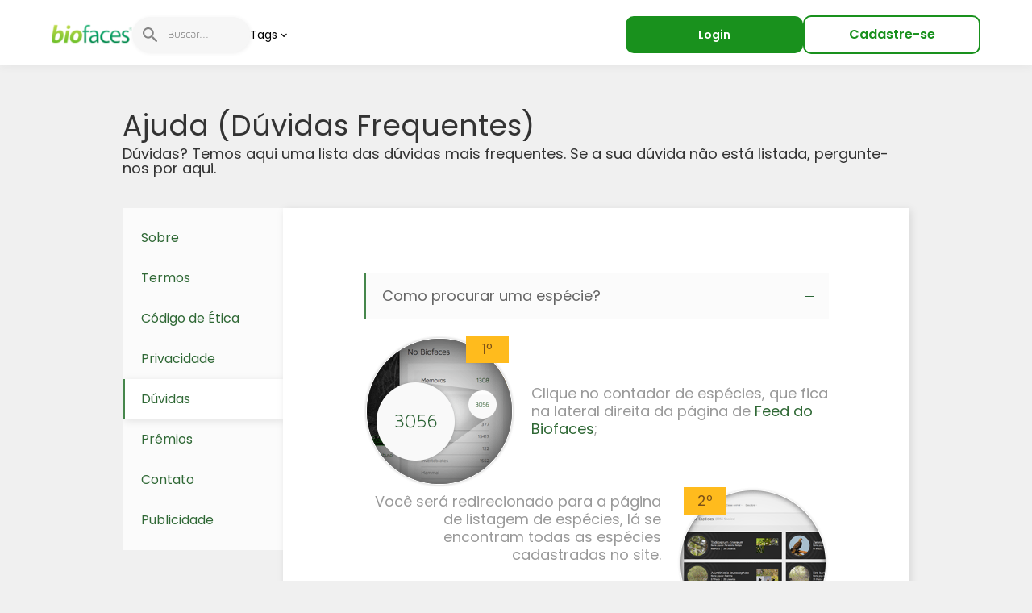

--- FILE ---
content_type: text/html; charset=UTF-8
request_url: https://biofaces.com/help/6/how-do-i-search-an-animal-species/
body_size: 162650
content:
<!DOCTYPE html PUBLIC "-//W3C//DTD XHTML 1.0 Strict//EN" "http://www.w3.org/TR/xhtml1/DTD/xhtml1-strict.dtd">
<html xmlns="http://www.w3.org/1999/xhtml">
<head>
<!-- Google Tag Manager --> <script>(function(w,d,s,l,i){w[l]=w[l]||[];w[l].push({'gtm.start': new Date().getTime(),event:'gtm.js'});var f=d.getElementsByTagName(s)[0], j=d.createElement(s),dl=l!='dataLayer'?'&l='+l:'';j.async=true;j.src= 'https://www.googletagmanager.com/gtm.js?id='+i+dl;f.parentNode.insertBefore(j,f); })(window,document,'script','dataLayer','GTM-WBFQMB42');</script> <!-- End Google Tag Manager --><meta http-equiv="Content-Type" content="text/html; charset=utf-8" />
<meta http-equiv="X-UA-Compatible" content="IE=edge;" />
<meta name="google-site-verification" content="86sWrcCJwNddg0VukdQfpIMin6WRHkkHujqmdTGW2MA" />
<title>Ajuda 6 - Biofaces - Bring Nature Closer</title>
<base href="https://biofaces.com/" />
<link rel="stylesheet" type="text/css" media="all" href="//fonts.googleapis.com/css?family=Lato:400,700" />
<link rel="stylesheet" type="text/css" media="all" href="js/jquery.mCustomScrollbar.min.css"><link rel="stylesheet" type="text/css" media="all" href="species/filtro_css" />
<link rel="stylesheet" type="text/css" media="all" href="css/padrao.concat.min.css?v=447" />
<link rel="stylesheet" type="text/css" media="all" href="js/fancybox/jquery.fancybox.concat.min.css" />
<link rel="stylesheet" type="text/css" media="all" href="js/bio_plugins.concat.min.css" />
<link rel="stylesheet" type="text/css" media="all" href="js/jquery-ui-1.11.4/themes/smoothness/jquery-ui.concat.min.css" />
<link rel="stylesheet" type="text/css" media="all" href="js/audioplayer.concat.min.css" />
<style type="text/css">
.buscaTopo .inputBusca.error, .buscaTopo input.inputBusca.error:focus, .buscaTopo input.inputBusca.active.error {
	background-color:#E4AEAC;
}
.inputBusca.ui-autocomplete-loading {
	background:url(gfx/preloader2.gif) #FFF no-repeat 190px 20px;
}
.ui-autocomplete-loading{ background:url(gfx/preloader2.gif) no-repeat 140px 25px; }
.autoCompletArea, .autoCompletArea.ulLocations.active{
	opacity: 1;
	visibility: visible;
}
.autoCompletArea.ulLocations{
	opacity: 0;
	visibility: hidden;
}
.respostaDuvida{ display:none; }
</style>
<script type="text/javascript">
SITE_URL = "https://biofaces.com/";
USER_ID = "";
USER_AVATAR = "";
</script>
</head>

<body>
<!-- Google Tag Manager (noscript) -->
<noscript><iframe src="https://www.googletagmanager.com/ns.html?id=GTM-WBFQMB42"
height="0" width="0" style="display:none;visibility:hidden"></iframe></noscript>
<!-- End Google Tag Manager (noscript) -->
<link rel="stylesheet" href="/css/new-menu.css">

<nav class="new-menu">
	<div class="new-menu__container">
          <div>
        
<a href="/newest" class="new-menu__logo">
  <svg width="160" height="64" viewBox="0 0 160 64" fill="none" xmlns="http://www.w3.org/2000/svg" xmlns:xlink="http://www.w3.org/1999/xlink">
<rect width="160" height="64" fill="url(#pattern0_135_1983)"/>
<defs>
<pattern id="pattern0_135_1983" patternContentUnits="objectBoundingBox" width="1" height="1">
<use xlink:href="#image0_135_1983" transform="matrix(0.00105263 0 0 0.00263158 -2.64285e-08 0.221053)"/>
</pattern>
<image id="image0_135_1983" width="950" height="212" xlink:href="[data-uri]"/>
</defs>
</svg>
</a><div class="new-menu__search">
  <form action="search/map/" class="new-menu__search__form" method="get">
    <label class="new-menu__search__label" for="search-menu">
      <svg xmlns="http://www.w3.org/2000/svg" width="32" height="32" viewBox="0 0 32 32" fill="none">
  <path d="M21.598 19.4865H20.4858L20.0916 19.1064C21.781 17.1355 22.6538 14.4466 22.1752 11.5888C21.5135 7.67519 18.2475 4.54992 14.3057 4.07127C8.35077 3.33922 3.33907 8.35092 4.07112 14.3058C4.54976 18.2476 7.67503 21.5137 11.5887 22.1753C14.4465 22.654 17.1353 21.7811 19.1062 20.0918L19.4863 20.486V21.5981L25.4694 27.5812C26.0466 28.1584 26.9898 28.1584 27.567 27.5812C28.1441 27.004 28.1441 26.0608 27.567 25.4836L21.598 19.4865ZM13.1513 19.4865C9.64592 19.4865 6.81629 16.6568 6.81629 13.1514C6.81629 9.64608 9.64592 6.81644 13.1513 6.81644C16.6567 6.81644 19.4863 9.64608 19.4863 13.1514C19.4863 16.6568 16.6567 19.4865 13.1513 19.4865Z" fill="#858585"/>
</svg>
      <ul id="search-result-list" class="new-menu__search-result-list"></ul>
    </label>

    <input
      id="search-menu"
      type="text"
      class="new-menu__search__input"
      placeholder="Buscar..."
      oninput="debouncedSearch()"
      onblur="cancelSearch()"
      name="t"
    >
  </form>
</div>          <ul class="new-menu__dropdown-list">
            <li class="new-menu__dropdown-item open-menu-dropdown">
  <span>
    <span>
      Tags    </span>

    <svg xmlns="http://www.w3.org/2000/svg" width="13" height="8" viewBox="0 0 13 8" fill="none">
  <path d="M6.60165 7.24951C6.3541 7.24951 6.10678 7.15467 5.91794 6.96499L0.884735 1.90786C0.507172 1.5285 0.507172 0.91341 0.884735 0.534046C1.26242 0.154667 1.87448 0.154667 2.25217 0.534046L6.60165 4.90426L10.951 0.534046C11.3287 0.154667 11.9408 0.154667 12.3185 0.534046C12.696 0.91341 12.696 1.5285 12.3185 1.90786L7.28525 6.96499C7.09653 7.15467 6.84909 7.24951 6.60165 7.24951Z" fill="currentColor"/>
</svg>  </span>

  <ul class="new-menu__dropdow-list tags">
    </ul>
</li>          </ul>
              </div>
      <div class="new-menu__actions">
  <a href="javascript:void(0);" class="login-button showLogin">Login</a>
  <a href="javascript:void(0);" class="register-button linkCadastroLogin">Cadastre-se</a>
</div>      </div>
</nav>

<script src="/js/search.js"></script>
<script src="/js/dropdown.js"></script>

	<div class="clear"></div>
	<div class="container_12">

		<div class="clear"></div>
		<div class="spacer40"></div>
            
		<div class="grid_10 prefix_1 suffix_1">
			<h1 class="title1">Ajuda (Dúvidas Frequentes)</h1>
			<h2 class="subetitle1">Dúvidas? Temos aqui uma lista das dúvidas mais frequentes. Se a sua dúvida não está listada, pergunte-nos por aqui.</h2>
                
			<div class="clear"></div>
			<div class="spacer40"></div>
                
			<ul class="menuInstitucional">
				
                    <li><a href="/about" >Sobre</a></li>
                    <li><a href="/terms" >Termos</a></li>
                    <li><a href="/code-of-ethics" >Código de Ética</a></li>
                    <li><a href="/privacity" >Privacidade</a></li>
                    <li><a href="/help" class="current">Dúvidas</a></li>
                    <li><a href="/awards" >Prêmios</a></li>
                    <li><a href="/contact" >Contato</a></li>
                    <li><a href="/advertise" >Publicidade</a></li>
			</ul>


			<div class="contentInstitucionais">
				<ul class="listDuvidas">
					
										
					<li>
						<a href="javascript:void(0);"><small></small>Como procurar uma espécie?</a>
						 <div class="respostaDuvida" style="display:block;">
							  <div class="clear"></div>
					
							  
                                <ul class="listagemPassoApasso">
                                    <li>
                                        <small>1º</small>
                                        <img src="gfx/duvias-imgs/duvida-especies.gif">
                                        <div><p>Clique no contador de espécies, que fica na lateral direita da página de <a href="http://www.biofaces.com/newest">Feed do Biofaces</a>;</p></div>
                                    </li>
                                    <li class="passoDireita">
                                        <small>2º</small>
                                        <img src="gfx/duvias-imgs/duvida-especies2.gif">
                                        <div><p>Você será redirecionado para a página de listagem de espécies, lá se encontram todas as espécies cadastradas no site.</p><p>Caso deseje encontrar uma espécie expecífica, basta digitar seu nome no campo de busca.</p></div>
                                    </li>
                                </ul>
					
							  <div class="clear"></div>
							  <div class="spacer20"></div>
						 </div>
					</li>

					<li>
						<h3 class="title1">Outras questões</h3>
						<div class="spacer10"></div>
					</li>

									
					<li><a href="help/1/como-enviar-um-videoaudio-de-outro-site/" class="abreResposta"><small></small>Como enviar um vídeo/audio de outro site?</a></li>
				
									
					<li><a href="help/2/como-eu-edito-meu-perfil/" class="abreResposta"><small></small>Como eu edito meu perfil?</a></li>
				
									
					<li><a href="help/3/como-eu-atualizo-minha-senha/" class="abreResposta"><small></small>Como eu atualizo minha senha?</a></li>
				
									
					<li><a href="help/4/como-eu-altero-minha-assinatura/" class="abreResposta"><small></small>Como eu altero minha assinatura?</a></li>
				
									
					<li><a href="help/5/como-eu-posto-um-arquivo/" class="abreResposta"><small></small>Como eu posto um arquivo?</a></li>
				
									
					<li><a href="help/6/como-procurar-uma-especie/" class="abreResposta"><small></small>Como procurar uma espécie?</a></li>
				
									
					<li><a href="help/7/informando-um-problema/" class="abreResposta"><small></small>Informando um problema</a></li>
				
									
					<li><a href="help/8/como-cadastrar-videos-do-youtube/" class="abreResposta"><small></small>Como cadastrar vídeos do Youtube?</a></li>
				
									
					<li><a href="help/9/como-cadastrar-videos-do-vimeo/" class="abreResposta"><small></small>Como cadastrar vídeos do Vimeo?</a></li>
				
									
					<li><a href="help/10/como-cadastrar-audio-do-soundcloud/" class="abreResposta"><small></small>Como cadastrar audio do SoundCloud?</a></li>
				
									
					<li><a href="help/11/como-procurar-o-mapa-do-meu-post/" class="abreResposta"><small></small>Como procurar o mapa do meu post?</a></li>
				
					
                        
				</ul>
			</div>
		</div>
		<div class="clear"></div>

		<div class="grid_12">
			<div class="spacer40"></div>
			<div class="lineDiv"></div>
			<div class="spacer40"></div>
			
			

			<span class="assinatura">Desenvolvido por <a href="http://www.dothcom.net/" target="_blank">dothCom</a></span>




            <ul class="menuLateral">
                <li class="liMaster"><a href="/about" target="_blank">Sobre</a></li>
                <li class="liMaster"><a href="/terms" target="_blank">Termos</a></li>
                <li class="liMaster"><a href="/privacity" target="_blank">Privacidade</a></li>
                <li class="liMaster"><a href="/awards" target="_blank">Prêmios</a></li>
                <li class="liMaster"><a href="/contact" target="_blank">Contato</a></li>
                <li class="liMaster"><a href="/help" target="_blank">Ajuda</a></li>
                <li class="liMaster"><a href="/advertise" target="_blank">Publicidade</a></li>
            </ul>
            <div class="clear"></div>



			<span class="copyRight copyRight2" data-translate="copyright">Copyright © 2012 Biofaces. Todas as imagens © seus respectivos proprietários.</span>
			<div class="clear"></div>
			<div class="spacer40"></div>




		</div>
	</div>
	<div class="clear"></div>
</div>
<input type="hidden" value="pt" id="cod_idioma">

<!--VIDEO TEMPLATE-->
<div id="__tipo_post_2" style="display:none">
	<div class="contentPost contentPostVideo">
		{medalhas}
				<a href="{url_slug}" data-videoembed="{video_embed}" data-idpost="{idpost_video}">
			<img src="gfx/youtube-play.png" alt="" class="icoYoutube">
			{image_video}
		</a>
	</div>

</div>

<!--AUDIO TEMPLATE-->
<div id="__tipo_post_3" style="display:none">
	<div class="contentPost contentPost2">
		<a href="{url_slug}" target="_blank">
			{medalhas}

			<div class="content">

				<span class="icones Audio"></span>
				<h5>{post}</h5>

			</div>

			<div class="clear"></div>

		</a>
	</div>

</div>

<!--TEXTO TEMPLATE-->
<div id="__tipo_post_4" style="display:none">
	<div class="contentPost contentPost2">
		<a href="{url_slug}" target="_blank">
			{medalhas}

			<div class="content">

				<span class="icones Arquivo"><span>{extensao_arquivo}</span></span>
				<h5>{post}</h5>

			</div>

		</a>
		<div class="clear"></div>
	</div>

</div>

<!--LISTA TEMPLATE-->
<div id="__tipo_post_9" style="display:none">
	<div class="contentPost contentPost2">
		<a href="{url_slug}" target="_blank" style="height:{timeline_h}px;">
			{medalhas}

			<div class="content">

				<span class="icones Lista"><span>{extensao_arquivo}</span></span>
				<h5>{post}<small>{tot_species_post} Espécies</small></h5>

			</div>
		</a>
		<div class="clear"></div>
	</div>

</div>

<div id="__tipo_post_1" style="display:none">
	<div class="contentPost">
		<a href="{url_slug}" target="_blank">
			{medalhas}
			{tag_img_post}
		</a>
	</div>
</div>
<div id="__tipo_post_14" style="display:none">
	<div class="contentPost">
		<a href="{url_slug}" target="_blank">
			{medalhas}
			{tag_img_post}
		</a>
	</div>
</div>

<div id="__post_relacionado" style="display:none">
	<div class="postsugerido">
		<big class="title2">Publicações Relacionadas</big>
		<div class="clear"></div>
		<div class="spacer20"></div>

		
		{itens}

	</div>
</div>

<div id="__post_relacionado_maior" style="display:none">
	<a href="{url_post}" target="_blank" class="postdaSemana">
		<div class="contentPostagemdaSemana" style="width:280px; height:210px;">
			{tag_img_post}
		</div>
		<div class="postdaSemanaDescricao">
			<div class="nomePostdaSemana">
				<big>{titulo_post}</big>
				<span>por <small>{autor_post}</small></span>
			</div>
		</div>
	</a>
	<div class="clear"></div>
	<div class="spacer10"></div>
</div>

<div id="__post_relacionado_menor" style="display:none">
	<div class="votePostdaSemana">
		<a href="{url_post}" target="_blank" class="imgVotePostdaSemana">{tag_img_post}</a>
		<div class="contentVotePostdaSemana">
			<a href="{url_post}" target="_blank" class="titleContentVotePostdaSemana titleContentVotePostdaSemanaRelacionado">
				{titulo_post}
				<span>por <small>{autor_post}</small></span>
			</a>
		</div>
	</div>
</div>



<div id="__local_relacionado" style="display:none">
	<div class="postsugerido">
		<big class="title2">Locais</big>
		<div class="clear"></div>
		<div class="spacer20"></div>

		
		<div class="contentPostagemdaSemana" style="width:276px; height:210px;">
			{iframe_mapa}
		</div>
		<div class="postdaSemanaDescricao" style="background-color:#FFF; padding:5px;">
			<div class="nomePostdaSemana" style="clear:both; overflow:visible;">
				<big style="display:block; margin:5px 0;"><a href="{url_local}" target="_blank">{titulo_local}</a></big>
				{posts_local}
			</div>
		</div>
	</div>
</div>


<div id="__local_ocorrencia" style="display:none">
	<div class="postsugerido">
		<big class="title2">Ocorrências</big>
		<div class="clear"></div>
		<div class="spacer20"></div>

		<div class="btsNovos">
			<a href="javascript:void(0);" data-url_timeline="{url_mapa_pontos}" class="bt active">Mapa de Pontos</a>
			<a href="javascript:void(0);" data-url_timeline="{url_mapa_calor}" class="bt">Mapa de Calor</a>
		</div>

		<div class="contentPostagemdaSemana" style="width:276px; height:210px;">
			{iframe_mapa}
		</div>
	</div>
</div>



<div id="__template" style="display: none" data-pagina="0" data-loading="0" data-filteranimal="" data-ordem="species" data-specie_list="0">

	<div class="itemTimelineContentArea listaTimeline grid_4 {classmae}" data-post="{id_post}" data-usuario="{id_usuario}" data-donopost="{dono_post}">
		{posts_semana}

		{posts_relacionados}
		{locais_relacionados}
		{locais_ocorrencias}

		<div class="itemTimeline">

			{content}

			<div class="clear"></div>

			<div class="itemTimelineTexto">

				<ul class="especieListPost"  style="display:{showSpecie};">

					{species}

				</ul>
				<div class="clear"></div>

				<div class="localAutor">
					{location}
					<div>
						<a href="{url_slug_profile}" target="_blank" class="publiSem" style="{display_premios_semana}">{tot_post_semana}</a>
						por <a href="{url_slug_profile}" target="_blank">{nome} {sobrenome}</a>

						{vip}
					</div>
				</div>

				<div class="clear"></div>

				<div class="likeInteraction">
					<div>
						<svg viewBox="0 0 24 24"><path fill="none" d="M0 0h24v24H0V0z"/><path d="M13.35 20.13c-.76.69-1.93.69-2.69-.01l-.11-.1C5.3 15.27 1.87 12.16 2 8.28c.06-1.7.93-3.33 2.34-4.29 2.64-1.8 5.9-.96 7.66 1.1 1.76-2.06 5.02-2.91 7.66-1.1 1.41.96 2.28 2.59 2.34 4.29.14 3.88-3.3 6.99-8.55 11.76l-.1.09z"/></svg>
					</div>
				</div>

				<div class="likesArea">
					<ul class="whoLikes"></ul>
					<a href="javascript:void(0)" class="btLike {classe_curtiu}" data-status="0"><span>&nbsp;</span>{tot_likes}</a>
				</div>
				<a href="javascript:void(0)" class="btComenta {classe_comentou}" data-status="0"><span>&nbsp;</span>{tot_comentario}</a>
				<a href="javascript:void(0)" class="views" data-status="0"><span>&nbsp;</span>{tot_views}</a>

				{icones_adicionais}

				<span class="timeAgo" title="{data_post2}">{data_post}</span>

				<div class="clear"></div>

			</div>

			<div class="clear"></div>

		</div>
	</div>

	{separaItens}

</div>

<div id="__template_comentario" style="display:none">
	<li class="showcom" style="min-height:40px; display:{showcom}" data-comentario="{id_post_comentario}" data-donocomentario="{dono_comentario}" data-moderadorlogado="{moderador_logado}">
		<div class="editDeleteTimeline">
			<a href="javascript:void(0);" class="delete" style="display:{display_delete}">&nbsp;</a>
			<a href="javascript:void(0);" class="edit" style="display:{display_edit}">&nbsp;</a>
		</div>
		<a href="{url_slug_profile}" target="_blank" class="commentAvatarTimelineItem">{tag_img_autor_comentario}</a>
		<div class="comentarioTimelineItem">
			<a href="{url_slug_profile}" target="_blank" class="nomeUsuario">{nome}</a>
			<span class="textComment">{post_comentario}</span>
			<ul class="whoLikesComentario" style="min-width:150px;"></ul>
			<div class="clear"></div>

			<a href="javascript:void(0);" class="likeComentario" data-status="0" data-comentario="{id_post_comentario}"><span>&nbsp;</span>Curtir <k class="tot_like_com">{likes}</k></a>
			<small>{data_formatada}</small>
		</div>
		<div class="clear"></div>
	</li>
</div>

<div id="__edit_comment" style="display:none">
	<li class="{classeComent}" data-editcoment="{id_comentario}">
		<form action="#">
			<fieldset>
				<div>
					<label for="inputComment"><img class="imagemUserTopo" width="30" height="30" /></label>
					<textarea id="inputComment" class="inputText animated editSubmit" style="overflow: hidden; word-wrap: break-word; resize: none; height: 24px;">{texto_comentario}</textarea>
				</div>
			</fieldset>
		</form>
		<div class="clear"></div>
	</li>
</div>
<div id="__notificacoes" style="display:none">
	<li data-id="{id}" data-lido='{lido}'{classe_li_not}>
		<a href="{url_usuario}" class="{classe_ativado}">
			<div class="imgUserNotificacoes">{tag_img_usario_notificacao}</div>
			<div class="contentNotificacoes">
				<small class="timeAgo timeago" title="{data_formatada}">{data_formatada}</small>
				<big>{sujeito} <strong>{notificacao}</strong></big>
			</div>
		</a>
	</li>
</div>

<div id="__mensagens" style="display:none">
	<li data-id="{id}" data-lido='{lido}'>
		<a href="{url_usuario}" class="{classe_ativado}">
			<div class="imgUserNotificacoes">{tag_img_usario_mensagem}</div>
			<div class="contentNotificacoes">
				<small class="timeAgo timeago" title="{data_formatada}">{data_formatada}</small>
				<big>{sujeito}</big>
				<span>{notificacao}</span>
			</div>
		</a>
	</li>
</div>

<div id="__loader" style="display: none">

	<div class="itemTimelineContentArea listaTimeline grid_4 {loader}">
		<div class="itemTimeline">

			<div class="contentPost">
				<!-- <img src="gfx/preloader6.gif" width="130" height="130" alt="" class="postTimelineItemPreview" /> -->
				<span class="spinner"></span>
			</div>

			<div class="clear"></div>

			<div class="itemTimelineTexto">

				<div class="timelineAvatar"></div>
				<div class="tituloEautor">
					<div class="titlePostTimelineItemPreview"></div>
					<div class="autorAreaPreview"></div>
				</div>

			</div>

		</div>
	</div>
	<div class="itemTimelineContentArea listaTimeline grid_4 {loader}">
		<div class="itemTimeline">

			<div class="contentPost">
				<!-- <img src="gfx/preloader6.gif" width="130" height="130" alt="" class="postTimelineItemPreview" /> -->
				<span class="spinner"></span>
			</div>

			<div class="clear"></div>

			<div class="itemTimelineTexto">

				<div class="timelineAvatar"></div>
				<div class="tituloEautor">
					<div class="titlePostTimelineItemPreview"></div>
					<div class="autorAreaPreview"></div>
				</div>

			</div>

		</div>
	</div>
	<div class="itemTimelineContentArea listaTimeline grid_4 {loader}">
		<div class="itemTimeline">

			<div class="contentPost">
				<!-- <img src="gfx/preloader6.gif" width="130" height="130" alt="" class="postTimelineItemPreview" /> -->
				<span class="spinner"></span>
			</div>

			<div class="clear"></div>

			<div class="itemTimelineTexto">

				<div class="timelineAvatar"></div>
				<div class="tituloEautor">
					<div class="titlePostTimelineItemPreview"></div>
					<div class="autorAreaPreview"></div>
				</div>

			</div>

		</div>
	</div>

	<!-- <div class="loader_space {loader}">
		<div class="clear"></div>
		<div class="spacer40"></div>
	</div> -->

</div>
<div id="__flag_0" style="display:none">
	<li>
		<div class="iconesEspecie">
			<a href="javascript:void(0)" title="Unkown specie"><img src="upload/especies/ico-outros-especiedesconhecida.png" width="22" height="22" alt="Unkown specie" /></a>
		</div>
		<span class="especiesAmeacadas">{flag_especie}</span>
	</li>
</div>

<div id="__flag_APENAS_FILTROS" style="display:none">
	<li>
		<div class="iconesEspecie">
			{icones_specie}
		</div>
	</li>
</div>
<div id="__flag_SEM_FLAG" style="display:none">
	<li>
		<div class="iconesEspecie">
			{icones_specie}
		</div>
		<a href="{slug_specie}" target="_blank" class="nomeEspecie">
			<big>{specie}</big>
			<small>{specie_nome}</small>
		</a>
	</li>
</div>
<div id="__flag_1" style="display:none">
	<li>
		<div class="iconesEspecie">
			{icones_specie}
		</div>
		<span class="especiesAmeacadas vulneravel">{flag_especie}</span>
		<a href="{slug_specie}" target="_blank" class="nomeEspecie">
			<big>{specie}</big>
			<small>{specie_nome}</small>
		</a>
	</li>
</div>
<div id="__flag_2" style="display:none">
	<li>
		<div class="iconesEspecie">
			{icones_specie}
		</div>
		<span class="especiesAmeacadas quaseExtinto">{flag_especie}</span>
		<a href="{slug_specie}" target="_blank" class="nomeEspecie">
			<big>{specie}</big>
			<small>{specie_nome}</small>
		</a>
	</li>
</div>
<div id="__flag_3" style="display:none">
	<li>
		<div class="iconesEspecie">
			{icones_specie}
		</div>
		<span class="especiesAmeacadas poucoPreocupante">{flag_especie}</span>
		<a href="{slug_specie}" target="_blank" class="nomeEspecie">
			<big>{specie}</big>
			<small>{specie_nome}</small>
		</a>
	</li>
</div>
<div id="__flag_4" style="display:none">
	<li>
		<div class="iconesEspecie">
			{icones_specie}
		</div>
		<span class="especiesAmeacadas quaseAmeacado">{flag_especie}</span>
		<a href="{slug_specie}" target="_blank" class="nomeEspecie">
			<big>{specie}</big>
			<small>{specie_nome}</small>
		</a>
	</li>
</div>
<div id="__flag_5" style="display:none">
	<li>
		<div class="iconesEspecie">
			{icones_specie}
		</div>
		<span class="especiesAmeacadas perigoCritico">{flag_especie}</span>
		<a href="{slug_specie}" target="_blank" class="nomeEspecie">
			<big>{specie}</big>
			<small>{specie_nome}</small>
		</a>
	</li>
</div>
<div id="__flag_6" style="display:none">
	<li>
		<div class="iconesEspecie">
			{icones_specie}
		</div>
		<span class="especiesAmeacadas extintoNatureza">{flag_especie}</span>
		<a href="{slug_specie}" target="_blank" class="nomeEspecie">
			<big>{specie}</big>
			<small>{specie_nome}</small>
		</a>
	</li>
</div>
<div id="__flag_7" style="display:none">
	<li>
		<div class="iconesEspecie">
			{icones_specie}
		</div>
		<span class="especiesAmeacadas extinto">{flag_especie}</span>
		<a href="{slug_specie}" target="_blank" class="nomeEspecie">
			<big>{specie}</big>
			<small>{specie_nome}</small>
		</a>
	</li>
</div>
<div id="__flag_8" style="display:none">
	<li>
		<div class="iconesEspecie">
			{icones_specie}
		</div>
		<span class="especiesAmeacadas">{flag_especie}</span>
		<a href="{slug_specie}" target="_blank" class="nomeEspecie">
			<big>{specie}</big>
			<small>{specie_nome}</small>
		</a>
	</li>
</div>
<div id="__flag_9" style="display:none">
	<li>
		<div class="iconesEspecie">
			{icones_specie}
		</div>
		<span class="especiesAmeacadas">{flag_especie}</span>
		<a href="{slug_specie}" target="_blank" class="nomeEspecie">
			<big>{specie}</big>
			<small>{specie_nome}</small>
		</a>
	</li>
</div>
<div id="__post_semana" style="display:none">
	<div class="contentPostagemdaSemana" style="width:280px; min-height:108px;">
		{tag_img_post_semana}
	</div>
	<div class="postdaSemanaDescricao">
		<div class="pontuacaoPostdaSemana"><div>{media}<span>&nbsp;</span></div></div>
		<div class="nomePostdaSemana">
			<big>{post}</big>
			<span>por <small>{nome}</small></span>
		</div>
	</div>
</div>
<div id="__estatisticas" style="display:none">
	<div class="estatisticaArea"><big><a href="/users">{membros}</a>Biofacers</big></div>
	<div class="estatisticaArea">
		<big><a href="/species">{species}</a>Espécies</big>

		<div class="estisticasEstatistica">
			{class_specie}
		</div>

		<div class="ultimaEspecie">
			<span>Última Espécie</span>
			<a href="{url_specie}">{ultima_especie}</a>
			<small style="{ultima_sp_display}"><span>Nome Popular: {nome_popular}</span></small>
		</div>
	</div>
</div>
<div id="__usuarios_lideres" style="display:none">
	<div class="estatisticaArea">
		<big>Principais Biofacers</big>

		{usuarios}
	</div>
</div>

<div id="__relacionados1" style="display:none">
	<li class="related">
		<a href="{url}">
			<big>
				<small class="autor">por {autor_post}</small>
				{post}
				{especies}
				{localizacao}
				<span>
					<small class="viewsList"><small>&nbsp;</small>{tot_views}</small>
					<small class="likeList"><small>&nbsp;</small>{tot_likes}</small>
					<small class="commentsList"><small>&nbsp;</small>{tot_comentario}</small>
				</span>
			</big>
			{tag_img_post}
		</a>
	</li>
</div>
<div id="__relacionados2" style="display:none">
	<li>
		<a href="{url}">
			<div class="videoPlay">&nbsp;</div>
			<big>
				<small class="autor">por {autor_post}</small>
				{post}
				{especies}
				{localizacao}
				<span>
					<small class="viewsList"><small>&nbsp;</small>{tot_views}</small>
					<small class="likeList"><small>&nbsp;</small>{tot_likes}</small>
					<small class="commentsList"><small>&nbsp;</small>{tot_comentario}</small>
				</span>
			</big>
			{tag_img_post}
		</a>
	</li>
</div>
<div id="__relacionados3" style="display:none">
	<li>
		<a href="{url}" class="audioTextoLista" >
			<big>
				{post}
				<span>
					<small class="viewsList"><small>&nbsp;</small>{tot_views}</small>
					<small class="likeList"><small>&nbsp;</small>{tot_likes}</small>
					<small class="commentsList"><small>&nbsp;</small>{tot_comentario}</small>
				</span>
			</big>
			<div>&nbsp;</div>
		</a>
	</li>
</div>
<div id="__relacionados4" style="display:none">
	<li>
		<a href="{url}" class="audioTextoLista audioTextoListaTexto" >
			<big>
				{post}
				<span>
					<small class="viewsList"><small>&nbsp;</small>{tot_views}</small>
					<small class="likeList"><small>&nbsp;</small>{tot_likes}</small>
					<small class="commentsList"><small>&nbsp;</small>{tot_comentario}</small>
				</span>
			</big>
			<div><span>TXT</span></div>
		</a>
	</li>
</div>
<div id="__relacionados9" style="display:none">
	<li>
		<a href="{url}" class="audioTextoLista audioTextoListaLista" >
			<big>
				{post}
				<span>
					<small class="viewsList"><small>&nbsp;</small>{tot_views}</small>
					<small class="likeList"><small>&nbsp;</small>{tot_likes}</small>
					<small class="commentsList"><small>&nbsp;</small>{tot_comentario}</small>
				</span>
			</big>
			<div>&nbsp;</div>
		</a>
	</li>
</div>
<div id="__relacionados14" style="display:none">
	<li class="related">
		<a href="{url}">
			<big>
				<small class="autor">por {autor_post}</small>
				{post}
				{especies}
				{localizacao}
				<span>
					<small class="viewsList"><small>&nbsp;</small>{tot_views}</small>
					<small class="likeList"><small>&nbsp;</small>{tot_likes}</small>
					<small class="commentsList"><small>&nbsp;</small>{tot_comentario}</small>
				</span>
			</big>
			{tag_img_post}
		</a>
	</li>
</div>
<div id="list_profile_1" style="display:none">
	<li>
		<a href="{slug_url}">
			<big>
				{post}
				<span>
					<small class="viewsList"><small>&nbsp;</small>{tot_views}</small>
					<small class="likeList"><small>&nbsp;</small>{tot_likes}</small>
					<small class="commentsList"><small>&nbsp;</small>{tot_comentario}</small>
				</span>
			</big>
			{tag_img_post}
		</a>
	</li>
</div>
<div id="list_profile_2" style="display:none">
	<li>
		<a href="{slug_url}">
			<div class="videoPlay">&nbsp;</div>
			<big>
				{post}
				<span>
					<small class="viewsList"><small>&nbsp;</small>{tot_views}</small>
					<small class="likeList"><small>&nbsp;</small>{tot_likes}</small>
					<small class="commentsList"><small>&nbsp;</small>{tot_comentario}</small>
				</span>
			</big>
			{tag_img_post}
		</a>
	</li>
</div>
<div id="list_profile_3" style="display:none">
	<li>
		<a href="{slug_url}" class="audioTextoLista" >
			<big>
				{post}
				<span>
					<small class="viewsList"><small>&nbsp;</small>{tot_views}</small>
					<small class="likeList"><small>&nbsp;</small>{tot_likes}</small>
					<small class="commentsList"><small>&nbsp;</small>{tot_comentario}</small>
				</span>
			</big>
			<div><span></span></div>
		</a>
	</li>
</div>
<div id="list_profile_4" style="display:none">
	<li>
		<a href="{slug_url}" class="audioTextoLista" >
			<big>
				{post}
				<span>
					<small class="viewsList"><small>&nbsp;</small>{tot_views}</small>
					<small class="likeList"><small>&nbsp;</small>{tot_likes}</small>
					<small class="commentsList"><small>&nbsp;</small>{tot_comentario}</small>
				</span>
			</big>
			<div>&nbsp;</div>
		</a>
	</li>
</div>
<div id="list_profile_9" style="display:none">
	<li>
		<a href="{slug_url}" class="audioTextoLista audioTextoListaLista" >
			<big>
				{post}
				<span>
					<small class="viewsList"><small>&nbsp;</small>{tot_views}</small>
					<small class="likeList"><small>&nbsp;</small>{tot_likes}</small>
					<small class="commentsList"><small>&nbsp;</small>{tot_comentario}</small>
				</span>
			</big>
			<div>&nbsp;</div>
		</a>
	</li>
</div>
<div id="list_profile_14" style="display:none">
	<li>
		<a href="{slug_url}">
			<big>
				{post}
				<span>
					<small class="viewsList"><small>&nbsp;</small>{tot_views}</small>
					<small class="likeList"><small>&nbsp;</small>{tot_likes}</small>
					<small class="commentsList"><small>&nbsp;</small>{tot_comentario}</small>
				</span>
			</big>
			{tag_img_post}
		</a>
	</li>
</div>
<div id="report_item" style="display:none">
	<li data-specie="{id_specie}" data-user="{user}" data-status="{status}" class="specie_item">
		<div class="rightEspeciesPost">
			<a href="javascript:void(0);" class="numeomrPosts {evidencias_active}" data-tipo="99088" onclick="abre(this); return false;"><strong>{evidencias}</strong>Evidências <span>&nbsp;</span></a>
			<a href="javascript:void(0);" class="numeomrPosts {desenhos_active}" data-tipo="14" onclick="abre(this); return false;"><strong>{desenhos}</strong>Ilustrações <span>&nbsp;</span></a>
			<a href="javascript:void(0);" class="numeomrPosts {listas_active}" data-tipo="9" onclick="abre(this); return false;"><strong>{listas}</strong>Listas <span>&nbsp;</span></a>
			<a href="javascript:void(0);" class="numeomrPosts {textos_active}" data-tipo="4" onclick="abre(this); return false;"><strong>{textos}</strong>Textos <span>&nbsp;</span></a>
			<div class="spacerLineVert"></div>
			<a href="javascript:void(0);" class="numeomrPosts {audios_active}" data-tipo="3" onclick="abre(this); return false;"><strong>{audios}</strong>Audios <span>&nbsp;</span></a>
			<a href="javascript:void(0);" class="numeomrPosts {videos_active}" data-tipo="2" onclick="abre(this); return false;"><strong>{videos}</strong>Videos <span>&nbsp;</span></a>
			<a href="javascript:void(0);" class="numeomrPosts {fotos_active}" data-tipo="1" onclick="abre(this); return false;"><strong>{fotos}</strong>Fotos <span>&nbsp;</span></a>
			{star}
			{bandeira}
		</div>
		<span class="especiesAmeacadas {classe}">{sigla}</span>
		<a href="{url_specie}" class="nomeEspecie">
			<big>{specie}</big>
			<small>Nome Popular: {nome_popular}</small>
		</a>
		<div class="clear"></div>
		<div class="especieListViewsPost" style="display:none">
		</div>
	</li>
</div>
<div id="report_item_list" style="display:none">
	<div><a href="javascript:void(0);" onclick="fecha_item(this); return false;">Fechar</a><big>{nome_user} publicou <strong>{tantos}</strong> posts da espécie <strong>{specie}</strong></big></div>
	<ul class="reportPost">

	</ul>
	<a href="javascript:void(0);" class="btMaisPostReport" onclick="ver_mais(this); return false;" style="display:{show}">Ver Todos</a>
</div>
<div id="lista_specie" style="display:none">
	<li class="grid_6">
		<div class="contentFollower">
			<a href="{specie_url}" class="imgsEspecie">{imgs}</a>
			<a href="{specie_url}" class="linkProfile">
				{tag_img_specie}
				<div>
					<big>{specie}</big>
					<strong>Nome Popular: {specie_nome}</strong>
					<small>{posts} Posts</small>
					<span>{usuarios} Usuários</span>
				</div>
			</a>
		</div>
	</li>
</div>
<div id="lista_user" style="display:none">
	<li class="grid_6">
		<div class="contentFollower">
			<a href="javascript:void(0);" class="{btFollow} btSeguir" data-id_usuario="{id_usuario}">{seguir}</a>
			<a href="{url}" class="linkProfile">
				{tag_img_usuario}
				<div>
					<big>{nome} {sobrenome}</big>
					{tag_img_flag}
					<small>{posts} Posts</small>
					<span>{species} Espécies</span>
					{vip}
				</div>
			</a>
		</div>
	</li>
</div>
<div id="timeline_banner" style="display: none">
	<div class="clear"></div>
	<div class="spacer20"></div>
	<div class="itemTimelineContentArea listaTimeline grid_4 principal">{banner0}</div>
	<div class="itemTimelineContentArea listaTimeline grid_4 principal">{banner1}</div>
	<div class="itemTimelineContentArea listaTimeline grid_4 principal">{banner2}</div>
	<div class="spacer20"></div>
	<div class="clear"></div>
</div>

<div id="notification_msg" style="display:none">
	<li>
		<div class="commentAvatarTimelineItem"><a href="{url_usuario}" style="display:inline; background:none;">{tag_img_usuario_notificacao}</a></div>
		<div class="comentarioTimelineItem">
			<big class="nomeUsuario"><a href="{url_usuario}" style="display:inline; background:none;">{nome_completo}</a></big>
			<span>{mensagem}</span>
			<span>{titulo_post}</span>


			<div class="clear"></div>
			<small class="timeago" title="{data}">{data}</small>
		</div>
		<div class="clear"></div>
	</li>
</div>



<div id="__tpl_comentario" style="display:none">
	<div class="itemTimelineContentArea itemTimelineContentAreaFlutua !fixed" id="comentario{id_post}" data-id_post="{id_post}" data-id_usuario="{id_usuario}" data-donopost="{dono_post}">
		<div class="itemTimeline">
			<div class="timelineAvatar"><img src="{src_avatar}" width="50" height="50" alt="" /></div>
			<div class="tituloEautor">
				<a href="#" class="titlePostTimelineItem">{titulo_post}</a><span>{data_ago}</span>

				<div class="clear"></div>

				<div class="autorArea">
					{bandeira_usuario}
					<div>por <a href="{url_usuario}">{nome_usuario}</a></div>

					{bt_seguir}

				</div>
			</div>
			<div class="clear"></div>
			<div class="spacer20"></div>

			{especies}

			<div class="textItemTimeline"><p> {texto_post} </p></div>
			<div class="clear"></div>

			<div class="likeComentarioShare likeComentarioShareDetPost" data-tot_comentario="{tot_comentario}">
				<div class="likeComentarioShareContent">
					<form action="javascript:void(0)">
						<input type="hidden" name="id_post" value="{id_post}">
						<fieldset>
							<div>
								
								<label for="inputComment2"><img class="imgusercomment" src="gfx/img-user-semimg.png" width="30" height="30" alt="" /></label>
								<textarea id="inputComment2" class="inputText animated submittext" name="comentario" placeholder="Digite aqui seu comentário..."></textarea>
							</div>
						</fieldset>
					</form>
					<div class="clear"></div>
				</div>
				<div class="clear"></div>
				<ul class="listComentariosTimelineItem" id="coments{id_post}">

				</ul>
			</div>
		</div>
	</div>
</div>


<script type="text/javascript" src="https://biofaces.com/traducao/e_variaveis/"></script>

<script type="text/javascript" src="js/sw_jq.js?v=447"></script>
<script type="text/javascript" src="js/jquery.mCustomScrollbar.concat.min.js?v=447"></script>
<script type="text/javascript" src="js/bio_plugins.concat.min.js?v=447"></script>
<script type="text/javascript" src="js/jquery.autosize.js?v=447"></script>
<script type="text/javascript" src="js/jquery.lazyload.js?v=447"></script>
<script type="text/javascript" src="js/jquery.tooltipster.min.js?v=447"></script>
<script type="text/javascript" src="js/fancybox/jquery.fancybox.pack.js?v=447"></script>
<script type="text/javascript" src="js/common.concat.min.js?v=447"></script>
<script type="text/javascript" src="js/jquery.mCustomScrollbar.concat.min.js?v=447"></script>
<script type="text/javascript" src="js/institucional.js?v=447"></script>


<script type="text/javascript">

/*
VIEWPORT BUG FIX
iOS viewport scaling bug fix, by @mathias, @cheeaun and @jdalton
*/
(function(doc){var addEvent='addEventListener',type='gesturestart',qsa='querySelectorAll',scales=[1,1],meta=qsa in doc?doc[qsa]('meta[name=viewport]'):[];function fix(){meta.content='width=device-width,minimum-scale='+scales[0]+',maximum-scale='+scales[1];doc.removeEventListener(type,fix,true);}if((meta=meta[meta.length-1])&&addEvent in doc){fix();scales=[.25,1.6];doc[addEvent](type,fix,true);}}(document));
</script>

<script type="text/javascript">
var _gaq = _gaq || [];
_gaq.push(['_setAccount', 'UA-39414404-1']);
_gaq.push(['_trackPageview']);

(function() {
	var ga = document.createElement('script'); ga.type = 'text/javascript'; ga.async = true;
	ga.src = 'https://ssl.google-analytics.com/ga.js';
	var s = document.getElementsByTagName('script')[0]; s.parentNode.insertBefore(ga, s);
})();
</script>
</body>
</html>

--- FILE ---
content_type: text/css;charset=UTF-8
request_url: https://biofaces.com/species/filtro_css
body_size: 790
content:
.iconesEspecie img.ico{
	display: inline-block;
	background-image: url(https://biofaces.com/gfx/sprite-semi-dinamico.png?v=002);
	height: 24px;
	width: 24px;
	text-decoration: none;
	font-size:0;
}

.iconesEspecie .ico.carnivorous{ background-position:0px 0px; }
.iconesEspecie .ico.cephalophagous{ background-position:-32px 0px; }
.iconesEspecie .ico.coprophage{ background-position:-64px 0px; }
.iconesEspecie .ico.corallivore{ background-position:-96px 0px; }
.iconesEspecie .ico.detritivore{ background-position:-128px 0px; }
.iconesEspecie .ico.frugivore{ background-position:-160px 0px; }
.iconesEspecie .ico.fungi{ background-position:-192px 0px; }
.iconesEspecie .ico.granivorous{ background-position:-224px 0px; }
.iconesEspecie .ico.hematophagous{ background-position:-256px 0px; }
.iconesEspecie .ico.herbivorous{ background-position:-288px 0px; }
.iconesEspecie .ico.insectivorous{ background-position:-320px 0px; }
.iconesEspecie .ico.invertebrate{ background-position:-352px 0px; }
.iconesEspecie .ico.minerals{ background-position:-384px 0px; }
.iconesEspecie .ico.myrmecophagous{ background-position:-416px 0px; }
.iconesEspecie .ico.nectarivorous{ background-position:-448px 0px; }
.iconesEspecie .ico.omnivorous{ background-position:-480px 0px; }
.iconesEspecie .ico.piscivorous{ background-position:-512px 0px; }
.iconesEspecie .ico.planktophagous{ background-position:-544px 0px; }
.iconesEspecie .ico.sap{ background-position:-576px 0px; }
.iconesEspecie .ico.xylophagy{ background-position:-608px 0px; }

.iconesEspecie .ico.aquatic{ background-position:0px -32px; }
.iconesEspecie .ico.arboreal{ background-position:-32px -32px; }
.iconesEspecie .ico.flying{ background-position:-64px -32px; }
.iconesEspecie .ico.fossorial{ background-position:-96px -32px; }
.iconesEspecie .ico.scansorial{ background-position:-128px -32px; }
.iconesEspecie .ico.semi-aquatic{ background-position:-160px -32px; }
.iconesEspecie .ico.semi-fossorial{ background-position:-192px -32px; }
.iconesEspecie .ico.terrestrial{ background-position:-224px -32px; }

.iconesEspecie .ico.antropic{ background-position:0px -64px; }
.iconesEspecie .ico.beach{ background-position:-32px -64px; }
.iconesEspecie .ico.cave{ background-position:-64px -64px; }
.iconesEspecie .ico.cosmopolitan{ background-position:-96px -64px; }
.iconesEspecie .ico.desert{ background-position:-128px -64px; }
.iconesEspecie .ico.field{ background-position:-160px -64px; }
.iconesEspecie .ico.forest{ background-position:-192px -64px; }
.iconesEspecie .ico.mangrove{ background-position:-224px -64px; }
.iconesEspecie .ico.mountain{ background-position:-256px -64px; }
.iconesEspecie .ico.river-bank{ background-position:-288px -64px; }
.iconesEspecie .ico.rocky{ background-position:-320px -64px; }
.iconesEspecie .ico.snow{ background-position:-352px -64px; }
.iconesEspecie .ico.swamp{ background-position:-384px -64px; }
.iconesEspecie .ico.water{ background-position:-416px -64px; }
.iconesEspecie .ico.woods{ background-position:-448px -64px; }

.iconesEspecie .ico.crepuscular{ background-position:0px -96px; }
.iconesEspecie .ico.diurnal{ background-position:-32px -96px; }
.iconesEspecie .ico.diurnal-nocturnal{ background-position:-64px -96px; }
.iconesEspecie .ico.gregarious{ background-position:-96px -96px; }
.iconesEspecie .ico.migratory azulclaro{ background-position:-128px -96px; }
.iconesEspecie .ico.nightly{ background-position:-160px -96px; }

.iconesEspecie .ico.couple{ background-position:0px -128px; }
.iconesEspecie .ico.female rosa{ background-position:-32px -128px; }
.iconesEspecie .ico.male azul{ background-position:-64px -128px; }

.iconesEspecie .ico.be-careful{ background-position:0px -160px; }
.iconesEspecie .ico.evidence-azul{ background-position:-32px -160px; }
.iconesEspecie .ico.exotic{ background-position:-64px -160px; }
.iconesEspecie .ico.id-doubt amarelo{ background-position:-96px -160px; }
.iconesEspecie .ico.unknown-species{ background-position:-128px -160px; }
.iconesEspecie .ico.venomous{ background-position:-160px -160px; }



--- FILE ---
content_type: text/css
request_url: https://biofaces.com/css/padrao.concat.min.css?v=447
body_size: 33353
content:
@charset "UTF-8";.contentPost a:before,.especieListViewsPost .reportPost li a span:before,.listPostArea li a.audioTextoLista div:before,.previews.audioTextoLista big:before{content:' ';opacity:.2}a,ins{text-decoration:none}.container_12{width:1200px;max-width:1200px;min-width:1000px;margin:auto}.grid_1,.grid_10,.grid_11,.grid_12,.grid_2,.grid_3,.grid_4,.grid_5,.grid_6,.grid_7,.grid_8,.grid_9{display:inline;float:left;position:relative;margin-left:1%;margin-right:1%}.alpha{margin-left:0}.omega{margin-right:0}.container_12 .grid_1{width:6.333%}.container_12 .grid_2{width:14.667%}.container_12 .grid_3{width:23%}.container_12 .grid_4{width:31.333%}.container_12 .grid_5{width:39.667%}.container_12 .grid_6{width:48%}.container_12 .grid_7{width:56.333%}.container_12 .grid_8{width:64.667%}.container_12 .grid_9{width:73%}.container_12 .grid_10{width:81.333%}.container_12 .grid_11{width:89.667%}.container_12 .grid_12{width:98%}.clear,.clearfix:after{width:0;height:0;display:block;clear:both;visibility:hidden}.container_12 .prefix_1{padding-left:8.333%}.container_12 .prefix_2{padding-left:16.667%}.container_12 .prefix_3{padding-left:25%}.container_12 .prefix_4{padding-left:33.333%}.container_12 .prefix_5{padding-left:41.667%}.container_12 .prefix_6{padding-left:50%}.container_12 .prefix_7{padding-left:58.333%}.container_12 .prefix_8{padding-left:66.667%}.container_12 .prefix_9{padding-left:75%}.container_12 .prefix_10{padding-left:83.333%}.container_12 .prefix_11{padding-left:91.667%}.container_12 .suffix_1{padding-right:8.333%}.container_12 .suffix_2{padding-right:16.667%}.container_12 .suffix_3{padding-right:25%}.container_12 .suffix_4{padding-right:33.333%}.container_12 .suffix_5{padding-right:41.667%}.container_12 .suffix_6{padding-right:50%}.container_12 .suffix_7{padding-right:58.333%}.container_12 .suffix_8{padding-right:66.667%}.container_12 .suffix_9{padding-right:75%}.container_12 .suffix_10{padding-right:83.333%}.container_12 .suffix_11{padding-right:91.667%}.container_12 .push_1{left:8.333%}.container_12 .push_2{left:16.667%}.container_12 .push_3{left:25%}.container_12 .push_4{left:33.333%}.container_12 .push_5{left:41.667%}.container_12 .push_6{left:50%}.container_12 .push_7{left:58.333%}.container_12 .push_8{left:66.667%}.container_12 .push_9{left:75%}.container_12 .push_10{left:83.333%}.container_12 .push_11{left:91.667%}.container_12 .pull_1{left:-8.333%}.container_12 .pull_2{left:-16.667%}.container_12 .pull_3{left:-25%}.container_12 .pull_4{left:-33.333%}.container_12 .pull_5{left:-41.667%}.container_12 .pull_6{left:-50%}.container_12 .pull_7{left:-58.333%}.container_12 .pull_8{left:-66.667%}.container_12 .pull_9{left:-75%}.container_12 .pull_10{left:-83.333%}.container_12 .pull_11{left:-91.667%}.clear{overflow:hidden}.clearfix:after{content:' ';font-size:0;line-height:0}* html .clearfix{height:1%}.clearfix{display:block}a,abbr,acronym,address,applet,b,big,blockquote,body,caption,center,cite,code,dd,del,dfn,div,dl,dt,em,fieldset,font,form,h1,h2,h3,h4,h5,h6,html,i,iframe,img,ins,kbd,label,legend,li,object,ol,p,pre,q,s,samp,small,span,strike,strong,sub,sup,table,tbody,td,tfoot,th,thead,tr,tt,u,ul,var{margin:0;padding:0;border:0;outline:0;font-size:100%;vertical-align:baseline;background:0 0}body,input,textarea{font-size:14px;font-family:MavenProLight300-Regular,Arial,sans-serif}body{line-height:1;padding:0;margin:0;background:#f0f0f0;width:100%;min-width:1200px}ol,ul{list-style:none}blockquote,q{quotes:none}blockquote:after,blockquote:before,q:after,q:before{content:'';content:none}:focus{outline:0}del{text-decoration:line-through}table{border-collapse:collapse;border-spacing:0}@font-face{font-family:Poppins;src:url(../application/fonts/poppins/Poppins-Regular.ttf) format('truetype');font-weight:400;font-style:normal}@font-face{font-family:Poppins;src:url(../application/fonts/poppins/Poppins-Medium.ttf) format('truetype');font-weight:500;font-style:normal}@font-face{font-family:Poppins;src:url(../application/fonts/poppins/Poppins-Italic.ttf) format('truetype');font-weight:400;font-style:italic}@font-face{font-family:Poppins;src:url(../application/fonts/poppins/Poppins-SemiBold.ttf) format('truetype');font-weight:600;font-style:normal}@font-face{font-family:Poppins;src:url(../application/fonts/poppins/Poppins-Bold.ttf) format('truetype');font-weight:700;font-style:normal}@font-face{font-family:MavenProLight300-Regular;src:url(MavenProLight300-Regular.eot?#iefix) format('embedded-opentype'),url(MavenProLight300-Regular.otf) format('opentype'),url(MavenProLight300-Regular.woff) format('woff'),url(MavenProLight300-Regular.ttf) format('truetype'),url(MavenProLight300-Regular.svg#MavenProLight300-Regular) format('svg');font-weight:400;font-style:normal}body *{z-index:1}a{color:#2f6835}.topoLogin .topoLoginRight a:hover,a.linkLogin{text-decoration:underline}a:hover{color:#1fae2e}a img{border:none}::-moz-selection{background:#59b664;color:#fff}::selection{background:#59b664;color:#fff}.bgLogin{position:absolute;width:100%;height:90%;min-height:730px;top:0;left:0;overflow:hidden}.contentImgBgLogin{position:absolute;z-index:1;width:102%;height:120%;top:-5%;left:-1%;-webkit-filter:blur(8px);filter:blur(8px)}.topoLogin{position:relative;z-index:2;height:48px;padding:20px 1.64%}.topoLogin .logoBioLogin{position:relative;float:left;display:block;overflow:hidden;width:124px;height:35px;background:url(../gfx/sprite.png?v=2019) no-repeat;font-size:1px;text-indent:-999px;margin:7px 6px 0 -4px}.topoLogin .topoLoginRight a.btLogin,a.btLogin{height:46px;-webkit-transition:all .2s ease-in-out;-moz-transition:all .2s ease-in-out;-ms-transition:all .2s ease-in-out;-o-transition:all .2s ease-in-out}.topoLogin .slogan{font-size:14px;font-style:italic;color:#fff;text-shadow:1px 1px 5px rgba(0,0,0,100);position:relative;display:block;float:left;line-height:48px;margin-top:3px}.topoLogin .topoLoginRight{position:relative;display:block;float:right}.topoLogin .topoLoginRight a{color:#fff;float:right;font-size:16px;text-shadow:1px 1px 5px rgba(0,0,0,100);display:block;position:relative;margin-left:20px;line-height:48px}.topoLogin .topoLoginRight a.btLogin{line-height:46px;background:rgba(0,0,0,.05);border:1px solid #fff;width:110px;text-align:center;-webkit-border-radius:3px;-moz-border-radius:3px;border-radius:3px;transition:all .2s ease-in-out}.topoLogin .topoLoginRight a.btLogin:hover{background:#fff;text-decoration:none;text-shadow:none;color:#2f6835}.contentCadastroLogin h1,.contentCadastroLogin h2{color:#fff;text-shadow:1px 1px 5px rgba(0,0,0,100);font-weight:400}.contentCadastroLogin{position:absolute;z-index:2;text-align:center;width:100%;top:50%;margin-top:-282px}.contentCadastroLogin h1{font-size:36px}.contentCadastroLogin h2{font-size:18px}.contentFormPadrao{background:#fff;position:relative;margin:50px 0 20px;text-align:left;-webkit-box-shadow:2px 2px 10px 0 rgba(0,0,0,.2);-moz-box-shadow:2px 2px 10px 0 rgba(0,0,0,.2);box-shadow:2px 2px 10px 0 rgba(0,0,0,.2)}.contentFormPadrao fieldset{width:43.1%;float:left;height:66px;position:relative;padding:20px 3.45% 0;border-bottom:1px solid #cacaca}.contentFormPadrao fieldset.error{background:#ffe7e7}.contentFormPadrao fieldset.bordaDivForm{border-right:1px solid #cacaca;width:42.9%}.contentFormPadrao fieldset label{display:block;position:relative;width:100%;font-size:18px;line-height:18px;color:#333;cursor:text}.contentFormPadrao fieldset label:hover{color:#666}.contentFormPadrao fieldset.error label{color:#813434}.contentFormPadrao fieldset.error label.error{font-size:12px;position:absolute;top:0;right:2%;width:auto;text-align:right}.contentFormPadrao fieldset input.inputText{font-size:14px;color:#999;line-height:16px;height:16px;display:block;width:100%;padding:16px 0;background:0 0;border:none;font-family:MavenProLight300-Regular,Arial,sans-serif}.contentFormPadrao fieldset.error input.inputText{background:#ffe7e7;color:#b66a6a}.contentFormPadrao fieldset input::-webkit-input-placeholder{color:#999}.contentFormPadrao fieldset input:-moz-placeholder{color:#999}.contentFormPadrao fieldset input::-moz-placeholder{color:#999}.contentFormPadrao fieldset input:-ms-input-placeholder{color:#999}.contentFormPadrao fieldset.error input.inputText::-webkit-input-placeholder{color:#b66a6a}.contentFormPadrao fieldset.error input.inputText:-moz-placeholder{color:#b66a6a}.contentFormPadrao fieldset.error input.inputText::-moz-placeholder{color:#b66a6a}.contentFormPadrao fieldset.error input.inputText:-ms-input-placeholder{color:#b66a6a}.contentFormPadrao fieldset.selectFieldset{background:#f5f5f5;padding:0;height:86px;width:50%;z-index:5!important;position:relative}.contentFormPadrao fieldset.selectFieldset label{color:#15571c;margin:20px 6.9% 0;width:86.2%;cursor:pointer}.contentFormPadrao fieldset.selectFieldset label:hover{color:#15721e}fieldset.fieldsetCriar{height:auto;padding-bottom:20px;border:none;overflow:hidden;width:93.1%}fieldset.fieldsetCriar span{font-size:14px;color:#999;width:40%;position:relative;display:block;margin-top:10px}fieldset.fieldsetCriar div.btCriarConta,fieldset.fieldsetCriar input.btCriarConta{position:relative;display:block;width:140px;height:50px;float:right;background:#5a9c62;border:1px solid #3e7843;line-height:16px;font-size:16px;color:#fff;cursor:pointer;font-family:MavenProLight300-Regular,Arial,sans-serif;-webkit-border-radius:3px;-moz-border-radius:3px;border-radius:3px}fieldset.fieldsetCriar div.btCriarConta{height:48px;width:138px;text-align:center}fieldset.fieldsetCriar div.btCriarConta img{display:block;width:24px;margin:12px auto}fieldset.fieldsetCriar input.btCriarConta:hover{background:#3e7843}.facebookLogin{background:#e1e8f1;border-top:1px solid #bfcad7;display:block;padding:20px 3.45%;color:#596f9e;line-height:33px}.facebookLogin:hover{color:#254079;background:#d2dff1}.facebookLogin strong{font-weight:400;color:#254079}.facebookLogin span{position:relative;display:block;overflow:hidden;height:33px;width:46px;background:#2b5fa1;float:left;margin-right:20px}.facebookLogin span span,.shareTimelineItem a span{background:url(../gfx/sprite.png?v=2019) -134px 0 no-repeat}.facebookLogin span span{height:16px;width:16px;margin:9px 0 0 15px;line-height:16px}.facebookLogin small{position:relative;float:right;height:6px;width:3px;margin:14px 0 0;background:url(../gfx/sprite.png?v=2019) -134px -26px no-repeat}a.linkLogin{color:#fff;text-shadow:1px 1px 5px rgba(0,0,0,100);font-size:16px}a.linkLogin:hover{text-decoration:none}.capaProfileContent .capaProfileContentArea .nomeLocalSegue div a.segueLink:hover,.capaProfileContent .capaProfileContentArea a.especiesPosts:hover,.topoProfileNovo.grid_3 .capaProfile .rankingSegueindo .segueLink:hover,.topoProfileNovo.grid_3 .capaProfile .rankingSegueindo a.especiesPosts:hover,a.assinaturaFotoLogin:hover{text-decoration:underline}a.assinaturaFotoLogin{position:absolute;right:20px;bottom:20px;z-index:2;color:rgba(255,255,255,.6);text-shadow:1px 1px 5px rgba(0,0,0,100)}a.assinaturaFotoLogin:hover{color:rgba(255,255,255,100)}.rdpLogin{position:absolute;top:90%;width:100%;left:0;padding:20px 0}.rodape,.rodape ul.menuRdp li{position:relative;display:block;overflow:hidden}@media only screen and (max-height:800px){.rdpLogin{top:730px}}.rodape ul.menuRdp li{margin-right:20px;float:left;font-size:14px}.rodape small,.rodape span{font-size:12px;color:#999;position:relative;display:block}.rodape small{margin-top:10px}.rodape a.assinaturaDothCom{position:relative;float:right;display:block;height:16px;width:58px;background:url(../gfx/sprite.png?v=2019) 0 -45px no-repeat}.rodape span{float:right;margin:6px 10px 0 0}.topoSimples{background:#fff;overflow:hidden;height:48px;padding:20px 0}.logoBio{position:relative;float:left;height:30px;width:118px;background:url(../gfx/sprite.png?v=2019) -224px 0 no-repeat;font-size:1px;text-indent:-999px;overflow:hidden;margin-top:8px}.topoSimples .slogan{position:relative;display:block;float:left;font-size:14px;font-style:italic;color:#666;margin:17px 0 0 18px}a.btLogin,a.linkCadastroLogin{float:right;line-height:46px;font-size:16px;position:relative}a.btLogin{display:block;color:#2f6835;width:110px;text-align:center;border:1px solid #2f6835;-webkit-border-radius:3px;-moz-border-radius:3px;border-radius:3px;transition:all .2s ease-in-out}.barraFormUpload,.btCarregarMais,.btIndicador,.buscaTopo input.inputBusca,.contentFormPadrao fieldset.larguraField.larguraFieldImgProfileUpload div.contentImgProfileUpload a.btImgProfileUpload,.previewUploadContent,.setas img{-webkit-transition:all .2s ease-in-out;-moz-transition:all .2s ease-in-out;-ms-transition:all .2s ease-in-out;-o-transition:all .2s ease-in-out}a.btLogin:hover{background:#2f6835;color:#fff}a.linkCadastroLogin{margin-right:40px}.contentFormPadrao2{margin:30px 0 0;-webkit-box-shadow:2px 2px 10px 0 rgba(0,0,0,.1);-moz-box-shadow:2px 2px 10px 0 rgba(0,0,0,.1);box-shadow:2px 2px 10px 0 rgba(0,0,0,.1)}.contentFormPadrao.contentFormPadrao2 fieldset{width:50%;height:auto;padding:0;border-bottom:1px solid #cacaca}.contentFormPadrao.contentFormPadrao2 fieldset.bordaDivForm{width:49.8%}.contentFormPadrao fieldset.larguraField{width:100%}.contentFormPadrao fieldset.medioField.bordaDivForm{width:69.8%}.contentFormPadrao fieldset.menorField{width:30%}.contentFormPadrao fieldset.larguraField.larguraFieldChecksRadios,.contentFormPadrao fieldset.larguraField.larguraFieldImgProfileUpload{padding:20px 3.45%!important;width:93.1%;height:auto!important}.contentFormPadrao fieldset.larguraField.larguraFieldImgProfileUpload div.imgProfileUpload{height:122px;width:122px;border:1px solid #cacaca;float:left;margin-right:30px;overflow:hidden;background:#f0f0f0;-webkit-border-radius:200px;-moz-border-radius:200px;border-radius:200px}.contentFormPadrao fieldset.larguraField.larguraFieldImgProfileUpload div.contentImgProfileUpload{position:relative;float:left;display:block;width:65%;margin-top:20px}.contentFormPadrao fieldset.larguraField.larguraFieldImgProfileUpload div.contentImgProfileUpload a.btImgProfileUpload{position:relative;display:block;height:42px;line-height:42px;color:#2f6835;font-size:14px;border:1px solid #2f6835;width:200px;text-align:center;margin-bottom:10px;-webkit-border-radius:3px;-moz-border-radius:3px;border-radius:3px;transition:all .2s ease-in-out}.contentFormPadrao fieldset.larguraField.larguraFieldImgProfileUpload div.contentImgProfileUpload a.btImgProfileUpload:hover{background:#2f6835;color:#fff}.contentFormPadrao fieldset.larguraField.larguraFieldImgProfileUpload div.contentImgProfileUpload span{display:block;font-size:12px;color:#999}.contentFormPadrao.contentFormPadrao2 fieldset input.inputText{font-size:18px;line-height:20px;height:20px;padding:19px 7%;width:86%}.contentFormPadrao.contentFormPadrao2 fieldset.larguraField input.inputText{padding:19px 3.45%;width:93.1%;overflow:hidden}.contentFormPadrao fieldset.larguraField.larguraFieldChecksRadios div.contentFieldChecksRadios{margin:4px -40px 0 0}.contentFormPadrao fieldset.larguraField.larguraFieldChecksRadios.larguraFieldChecksRadios2 div.contentFieldChecksRadios{margin:0 -40px 0 0}.contentFormPadrao fieldset.larguraField.larguraFieldChecksRadios div.contentFieldChecksRadios div.inputCheckRadio{float:left;display:block;margin:12px 40px 0 0}.contentFormPadrao fieldset.larguraField.larguraFieldChecksRadios.larguraFieldChecksRadios2 div.contentFieldChecksRadios div.inputCheckRadio{margin:0 40px 0 0}.contentFormPadrao fieldset.larguraField.larguraFieldChecksRadios div.contentFieldChecksRadios div.inputCheckRadio input{position:relative;display:block;float:left;margin:0 10px 0 0}.contentFormPadrao fieldset.larguraField.larguraFieldChecksRadios div.contentFieldChecksRadios div.inputCheckRadio label{position:relative;display:inline;font-size:14px;line-height:12px;color:#999;cursor:pointer}.contentFormPadrao fieldset.larguraField.larguraFieldChecksRadios div.contentFieldChecksRadios div.inputCheckRadio label:hover{color:#2f6835}.contentFormPadrao.contentFormPadrao2 fieldset.fieldsetCriar{border:none;padding:19px 3.45%;width:93.1%}.topoNormal{background:#fff;height:48px;padding:20px 0;position:fixed;width:100%;z-index:5;-webkit-box-shadow:2px 2px 5px 0 rgba(0,0,0,.1);-moz-box-shadow:2px 2px 5px 0 rgba(0,0,0,.1);box-shadow:2px 2px 5px 0 rgba(0,0,0,.1)}.notificacoesMensagensBox,.submenuMinhaConta ul,.topoNormal .menuTopo li.liMaster div ul{-moz-box-shadow:2px 2px 5px 0 rgba(0,0,0,.15);-webkit-box-shadow:2px 2px 5px 0 rgba(0,0,0,.15)}@media only screen and (max-height:720px){.topoNormal{position:absolute}}.topoNormal .logoBio{margin-right:30px}.topoNormal .menuTopo li.liMaster{float:left;position:relative;padding:0;margin:16px 24px 0 0}.topoNormal .menuTopo li.liMaster:last-of-type{margin-right:0}.topoNormal .menuTopo li.liMaster a{position:relative;display:block;font-size:14px;color:#666}.topoNormal .menuTopo li.liMaster a.idioma{display:inline-block;opacity:.4;border-radius:3px;overflow:hidden}.topoNormal .menuTopo li.liMaster a.idioma.idiomaActive,.topoNormal .menuTopo li.liMaster a.idioma:hover{opacity:1}.topoNormal .menuTopo li.liMaster a.idioma img{display:block}.topoNormal .menuTopo li.liMaster a span{position:relative;float:right;display:block;height:3px;width:6px;background:url(../gfx/sprite.png?v=2019) -147px -26px no-repeat;margin:6px 0 0 5px}.topoNormal .menuTopo li.liMaster a:hover{color:#2f6835}.topoNormal .menuTopo li.liMaster a.active{color:#2f6835;position:relative;background:#f6f6f6;padding:20px;border-left:3px solid #46874c;margin:-20px -20px -20px -23px;z-index:3}.topoNormal .menuTopo li.liMaster div{position:absolute;width:300px;top:34px;display:none;left:-23px}.topoNormal .menuTopo li.liMaster div.active{display:block}.topoNormal .menuTopo li.liMaster div ul{position:relative;float:left;min-width:150px;background:#f6f6f6;border-left:3px solid #46874c;z-index:2;overflow:auto;box-shadow:2px 2px 5px 0 rgba(0,0,0,.15)}.topoNormal .menuTopo li.liMaster div ul div{display:block!important;position:relative;width:140px;top:0;left:0;float:left}.topoNormal .menuTopo li.liMaster div ul div:first-child{border-right:1px solid #eaeaea;margin-right:-1px}.topoNormal .menuTopo li.liMaster div ul div:last-child{border-left:1px solid #eaeaea}.topoNormal .menuTopo li.liMaster div ul li a{position:relative;display:block;border-bottom:1px solid #eaeaea;padding:20px}.topoNormal .menuTopo li.liMaster div ul li a:hover{color:#2f6835;padding:20px;background:#fff;border-left:none;margin:0}.buscaTopo{position:relative;float:right;margin:2px -10px 0 0;width:220px}.buscaTopo input.inputBusca{color:#666;font-size:14px;position:relative;font-family:MavenProLight300-Regular,Arial,sans-serif;width:114px;float:right;line-height:24px;height:24px;padding:10px;background:#fff;border:none;transition:all .2s ease-in-out}.buscaTopo input.inputBusca.active,.buscaTopo input.inputBusca:focus{background:#f0f0f0;width:195px}.buscaTopo input.btBusca{font-size:1px;height:24px;width:24px;border:none;color:#fff;position:absolute;top:10px;right:10px;background:url(../gfx/sprite.png?v=2019) -68px -45px no-repeat}.userTopoArea,.userTopoArea .imgUser,.userTopoArea span{position:relative;float:right}.userTopoArea{margin:5px 0 0 30px}.userTopoArea.active,.userTopoArea:hover{z-index:3;background:#f6f6f6;padding:10px 20px;border-right:3px solid #46874c;margin:-5px -23px -10px 10px}.userTopoArea span{display:block;width:8px;height:4px;margin:17px 0 0 10px;background:url(../gfx/sprite.png?v=2019) -163px -27px no-repeat}.userTopoArea .imgUser{display:block;overflow:hidden;border-radius:100px;height:38px;width:38px}.submenuMinhaConta{position:absolute;right:-23px;top:53px;width:300px;z-index:2;display:none}.iconesTopo,.iconesTopo small,.submenuMinhaConta ul li a{position:relative;display:block}.submenuMinhaConta.active{display:block}.submenuMinhaConta ul{position:relative;float:right;min-width:150px;background:#f6f6f6;border-right:3px solid #46874c;z-index:2;box-shadow:2px 2px 5px 0 rgba(0,0,0,.15)}.submenuMinhaConta ul li a{border-bottom:1px solid #eaeaea;padding:20px}.submenuMinhaConta ul li a.current,.submenuMinhaConta ul li a:hover{color:#2f6835;padding:20px;background:#fff;border-left:none;margin:0}.submenuMinhaConta ul li a.btSair{background:#5a9c62;height:50px;padding:0;line-height:50px;text-align:center;margin:10px;color:#fff;font-size:16px;border:1px solid #3e7843;-webkit-border-radius:3px;-moz-border-radius:3px;border-radius:3px}.autorAreaPreview,.titlePostTimelineItemPreview{-webkit-border-radius:20px;-moz-border-radius:20px}.submenuMinhaConta ul li a.btSair:hover{background:#3e7843}.iconesTopo{float:right;margin:12px 0 0 16px;width:24px;height:24px;background:url(../gfx/sprite.png?v=2019) -168px -45px no-repeat}.iconesTopo:last-of-type{margin-left:0}.iconesTopo.iconeMensagens{background-position:-134px -45px}.iconesTopo.iconeUpload{background-position:-100px -45px}.iconesTopo.iconeCarrinho{background-position:-308px -374px}.iconesTopo.iconeGrupo{background-position:-376px -238px}.iconesTopo.active,.iconesTopo:hover{background-position:-349px -199px}.iconesTopo.iconeMensagens.active,.iconesTopo.iconeMensagens:hover{background-position:-315px -199px}.iconesTopo.iconeUpload.active,.iconesTopo.iconeUpload:hover{background-position:-281px -199px}.iconesTopo.iconeCarrinho.active,.iconesTopo.iconeCarrinho:hover{background-position:-342px -374px}.iconesTopo.iconeGrupo.active,.iconesTopo.iconeGrupo:hover{background-position:-376px -266px}.iconesTopo.open{padding:0 10px;height:58px;background-color:#f6f6f6;margin:-5px -10px 0 6px;z-index:6}.iconesTopo.open.iconesTopo{background-position:-339px -182px}.iconesTopo.open.iconeMensagens{background-position:-305px -182px}.iconesTopo small{top:-10px;right:-18px;background:#fda600;height:20px;width:20px;text-align:center;line-height:20px;font-size:11px;color:#784b00;-webkit-border-radius:20px;-moz-border-radius:20px;border-radius:20px}.iconesTopo.open small{top:7px}.notificacoesMensagensBox{position:absolute;top:53px;display:none;right:-1px;background:#f6f6f6;z-index:5;width:350px;box-shadow:2px 2px 5px 0 rgba(0,0,0,.15)}.notificacoesMensagensBox.active{display:block}.notificacoesMensagensBox big.titleNotificacoes{position:relative;display:block;font-size:16px;color:#333;padding:20px;border-bottom:1px solid #cacaca}.notificacoesMensagensBox big.titleNotificacoes a{position:relative;float:right;font-size:12px;line-height:16px}.notificacoesMensagensBox ul{position:relative;max-height:450px;display:block;overflow:auto}.notificacoesMensagensBox ul li a{display:block;padding:15px 20px;overflow:hidden;border-bottom:1px solid #cacaca}.notificacoesMensagensBox ul li a.active,.notificacoesMensagensBox ul li a:hover{background:#fff}.notificacoesMensagensBox ul li a .imgUserNotificacoes{position:relative;float:left;width:50px;height:50px;overflow:hidden;margin-right:10px;-webkit-border-radius:200px;-moz-border-radius:200px;border-radius:200px}.notificacoesMensagensBox ul li a .contentNotificacoes{position:relative;float:left;width:250px}.notificacoesMensagensBox ul li a .contentNotificacoes small{position:relative;display:block;font-size:11px;color:#666;margin-top:3px}.notificacoesMensagensBox.notificacoesMensagensBoxNotificacao ul li a .contentNotificacoes small{margin-top:12px}.notificacoesMensagensBox ul li a .contentNotificacoes big{display:block;font-size:16px}.notificacoesMensagensBox ul li a .contentNotificacoes big strong{font-weight:400;color:#999}.notificacoesMensagensBox ul li a .contentNotificacoes span{display:block;color:#999;margin-top:5px;font-size:12px}.notificacoesMensagensBox ul li a .contentNotificacoes span strong{font-weight:400;color:#2f6835}.btMaisNotifications{position:relative;display:block;height:50px;line-height:50px;text-align:center;background:#fff;border-top:1px solid #cacaca;margin-top:-1px;z-index:2}.spacerTopo{position:relative;overflow:hidden;width:100%;height:88px}.topoSegundaBarra{background:#f6f6f6;position:relative;display:block;padding:10px 0;z-index:3}.menuTopoSegundaBarra li{position:relative;float:left;display:block}.menuTopoSegundaBarra li a{position:relative;display:block;height:54px;line-height:54px;font-size:16px;padding:0 20px;color:#666;border-left:3px solid #f6f6f6}.topoSegundaBarra .tag{display:block;float:right;color:#999;margin-top:18px}.awardsMensagem,.conviteGrupoMensagem{background:#f3f8df;border:1px solid #d8e4c4;overflow:hidden}.awardsMensagem div.contentNotificacaoTimeline,.conviteGrupoMensagem div.contentNotificacaoTimeline{padding:20px;border-bottom:1px dotted #d8e4c4;overflow:hidden;position:relative;font-size:16px;color:#8a907e}.awardsMensagem div.contentNotificacaoTimeline:last-child,.conviteGrupoMensagem div.contentNotificacaoTimeline:last-child{border:none}.awardsMensagem div.contentNotificacaoTimeline a.fechar{display:block;position:absolute;height:11px;width:11px;background:url(../gfx/sprite.png?v=2019) -163px -445px no-repeat;margin-top:-5px;top:50%;right:20px;-moz-transform:rotate(45deg);-webkit-transform:rotate(45deg);-o-transform:rotate(45deg);-ms-transform:rotate(45deg);transform:rotate(45deg)}.awardsMensagem div.contentNotificacaoTimeline img.awardImg{position:relative;float:left;display:block;margin:0 20px 0 0;border:1px solid #d8e4c4}.awardsMensagem div.contentNotificacaoTimeline div,.conviteGrupoMensagem div.contentNotificacaoTimeline div{position:relative;float:left;width:80%}.awardsMensagem div.contentNotificacaoTimeline span,.conviteGrupoMensagem div span{display:block;margin-top:12px}.awardsMensagem div.contentNotificacaoTimeline span strong,.conviteGrupoMensagem div span strong{font-weight:400;color:#3f4e00}.awardsMensagem div.contentNotificacaoTimeline a.faceConquista{font-size:13px;margin-top:2px}.btAceita,.btRejeita{float:left;font-size:12px;display:block}.conviteGrupoMensagem{background:#e7f6f7;border-color:#d4e3e4}.conviteGrupoMensagem div.contentNotificacaoTimeline{border-color:#d4e3e4;color:#758c8e}.conviteGrupoMensagem .imgGrupoConvite,.conviteGrupoMensagem.conviteGrupoMensagemAdimin .imgProfileGrupo{position:relative;float:left;display:block;width:60px;height:60px;margin-right:20px;overflow:hidden;-webkit-border-radius:200px;-moz-border-radius:200px;border-radius:200px}.conviteGrupoMensagem .imgGrupoConvite img{display:block;float:left;width:50%}.conviteGrupoMensagem div.contentNotificacaoTimeline span{margin-top:4px}.conviteGrupoMensagem div.contentNotificacaoTimeline span strong{color:#124448}.btAceita{position:relative;height:30px;line-height:30px;background:#5a9c62;border:1px solid #3e7843;color:#fff;padding:0 20px;margin:5px 10px 0 0;-webkit-border-radius:3px;-moz-border-radius:3px;border-radius:3px}.btAceita:hover{background:#3e7843;color:#fff}.btRejeita{margin-top:5px;line-height:32px}.conviteGrupoMensagem.conviteGrupoMensagemAdimin .imgGrupoConvite{float:right;margin:0}.informacaoSugerida{background:#f6f6f6;border-color:#e0e0e0}.informacaoSugerida div.contentNotificacaoTimeline{border-color:#e0e0e0;color:#999}.informacaoSugerida div.contentNotificacaoTimeline span strong{color:#333}.informacaoSugerida div.contentNotificacaoTimeline small{display:block;float:none;width:100%;overflow:hidden;margin:10px 0 5px;background:#f0f0f0;padding:10px}.informacaoSugerida div.contentNotificacaoTimeline small img{position:relative;float:left;margin-right:10px}.informacaoSugerida div.contentNotificacaoTimeline small ul li{font-size:13px;line-height:14px}.informacaoSugerida div.contentNotificacaoTimeline small ul li strong{font-weight:400;color:#333}.itemTimelineContentArea{position:relative}.postSemana{position:absolute;top:28px;left:-45px;text-align:center;line-height:25px;font-size:12px;color:#805014;height:35px;width:32px;background:url(../gfx/sprite.png?v=2019) -272px -71px no-repeat}.postSemana:hover{color:#805014;opacity:.8;-moz-opacity:.8;filter:alpha(opacity=80)}.postsugerido{position:absolute;top:0;right:-316px;width:276px;background:#f6f6f6;padding:20px;box-shadow:2px 2px 10px 0 rgba(0,0,0,.1)}.botaoMapa:hover,.itemTimeline{-webkit-box-shadow:2px 2px 10px 0 rgba(0,0,0,.1);-moz-box-shadow:2px 2px 10px 0 rgba(0,0,0,.1)}.postsugerido .postdaSemana .postdaSemanaDescricao .nomePostdaSemana{padding:20px}.itemTimeline{position:relative;display:block;overflow:hidden;background:#fff;padding:20px 2.27% 0;box-shadow:2px 2px 10px 0 rgba(0,0,0,.1)}.itemTimeline .timelineAvatar{position:relative;float:left;display:block;width:50px;margin-right:2.27%;background:#f0f0f0;-webkit-border-radius:100px;-moz-border-radius:100px;border-radius:100px}.itemTimeline .tituloEautor{position:relative;float:left;margin-top:-2px}.itemTimeline .tituloEautor .titlePostTimelineItem{position:relative;vertical-align:middle;font-size:30px;color:#333;line-height:30px;font-weight:400}.itemTimeline .tituloEautor .titlePostTimelineItem:hover{color:#2f6835}.itemTimeline .tituloEautor span{position:relative;display:inline-block;color:#999;font-size:12px;margin-left:5px}.itemTimeline .tituloEautor .autorArea{position:relative;display:block;width:100%;clear:both;margin-top:1px;line-height:17px;height:18px}.itemTimeline .tituloEautor .autorArea img{position:relative;float:left;display:block;margin-right:10px}.itemTimeline .tituloEautor .autorArea div{position:relative;float:left;display:block;color:#666}.itemTimeline .tituloEautor .autorArea small{position:relative;display:block;float:left;margin-left:10px;border-left:1px solid #cacaca;padding-left:10px;color:#999;font-size:14px}.itemTimeline .tituloEautor .autorArea small small{margin:1px 5px 0 0;padding:0;border:none;height:16px;width:16px;background:url(../gfx/sprite.png?v=2019) -202px -45px no-repeat}.itemTimeline .tituloEautor .autorArea small small.postWeekTimeline{background-position:-189px -449px}.itemTimeline .tituloEautor .localisacaoPost{position:relative;float:left;color:#666;display:block;font-size:14px;margin-left:10px;padding-left:10px;border-left:1px solid #cacaca}.itemTimeline .tituloEautor .localisacaoPost span{display:block;height:15px;width:12px;float:left;margin:0 5px 0 0;background:url(../gfx/sprite.png?v=2019) -228px -45px no-repeat}.contentPost{margin:20px -2.5%;background:#282828;height:210px;position:relative;overflow:hidden;opacity:.98;-moz-opacity:.98;filter:alpha(opacity=98)}.contentPost a{display:block}.contentPost a:before{display:block;position:absolute;left:0;top:0;width:100%;height:100%;z-index:1;background:url(../gfx/preloader4.gif) center center no-repeat}.contentPost:hover{opacity:1;-moz-opacity:1;filter:alpha(opacity=100)}.contentPost img{display:block;width:auto;max-width:100%;margin:auto;height:210px;max-height:100%;position:relative;z-index:2}.contentPost .viewsTimelineItem{position:absolute;color:#fff;display:block;top:0;right:0;z-index:3;line-height:20px;text-shadow:1px 1px 5px rgba(0,0,0,.4);background:url(../gfx/blank-views.png) top right no-repeat;padding:7px 10px 100px 100px}.contentPost .viewsTimelineItem small{display:inline-block;width:31px;height:21px;background:url(../gfx/sprite.png?v=2019) -250px -45px no-repeat;margin-right:5px}.medalhas{position:absolute;top:0;left:10px;display:block;height:32px;width:21px;z-index:4;background:url(../gfx/sprite.png?v=2019) 0 -204px no-repeat rgba(0,0,0,.18);-webkit-box-shadow:1px 1px 20px 5px rgba(0,0,0,.3);-moz-box-shadow:1px 1px 20px 5px rgba(0,0,0,.3);box-shadow:1px 1px 20px 5px rgba(0,0,0,.3)}.medalhas.medalhaSegundo{background-position:-30px -204px}.medalhas.medalhaTerceiro{background-position:-60px -204px}.medalhas.medalhaQuarto{background-position:0 -246px}.medalhas.medalhaQuinto{background-position:-30px -246px}.playVideoTimeline{position:absolute;top:50%;left:50%;height:125px;width:159px;margin:-62px 0 0 -79px;background:url(../gfx/sprite.png?v=2019) -122px -135px no-repeat}.contentPost.contentPost2 a:before,.contentPost.contentPostVideo a:before{background:0 0}.contentPost.contentPost2{max-height:64px;padding:40px;overflow:visible}.contentPost.contentPost2 .audioplayer{position:relative;float:left;width:89%}.contentPost.contentPost2 .viewsTimelineItem{float:right;position:relative;padding:0;background:0 0;margin-top:22px}.aquivoContet{position:relative;float:left;width:89%;overflow:hidden}.aquivoContet .arquivoIcone,.aquivoContet .listaIcone{position:relative;float:left;display:block;height:64px;width:64px;background:url(../gfx/sprite.png?v=2019) -130px -71px no-repeat}.aquivoContet .arquivoIcone span{width:42px;height:20px;display:block;text-align:center;line-height:20px;margin:27px 0 0 2px;color:#282828;font-size:14px;font-family:"Arial Black",Gadget,sans-serif}.aquivoContet .listaIcone{background-position:-200px -71px}.aquivoContet big{display:table-cell;height:64px;vertical-align:middle;margin-left:40px;width:10%;padding-left:40px;font-size:18px;color:#fff}.aquivoContet big small{display:block;font-size:14px;color:#999}.tiradaZonaAcoes{position:relative;display:block;overflow:hidden;color:#999;margin-bottom:20px}.tiradaZonaAcoes span{position:relative;display:block;float:left;border-right:1px solid #cacaca;padding-right:10px;margin-right:10px}.tiradaZonaAcoes span:last-child{border:none;margin:0;padding:0}.tiradaZonaAcoes span.lifer{color:#c67900}.tiradaZonaAcoes a.acaoItemTimeline{position:relative;float:right;display:block}.tiradaZonaAcoes a.acaoItemTimeline:first-child{border-left:1px solid #cacaca;padding-left:10px;margin-left:10px}.textItemTimeline{position:relative;display:block;overflow:hidden}.textItemTimeline p{font-size:18px;color:#666;line-height:24px;margin-bottom:20px}.textItemTimeline p:last-child{margin-bottom:0}.especieListPost,.especieListPost li{margin-bottom:20px;overflow:hidden;position:relative}.especieListPost{display:block;background:#f6f6f6;padding:20px 2.38%}.especieListPost li{display:block;border-bottom:1px solid #cacaca;padding-bottom:20px}.especieListPost li:last-child{border:none;padding:0;margin:0}.iconesEspecie{position:relative;float:right;overflow:hidden;max-width:35.71%}.iconesEspecie a{position:relative;float:left;width:21px;height:21px;padding:7px;background:#f0f0f0}.iconesEspecie a img{display:block}.iconesEspecie a svg{fill:#64906A}.iconesEspecie a .amarelo svg,.iconesEspecie a .be-careful svg,.iconesEspecie a .exotic svg{fill:#f9a95a}.iconesEspecie a .venomous svg,.iconesEspecie a .vermelho svg{fill:#ff6a56}.iconesEspecie a .azul svg{fill:#397ed0}.iconesEspecie a .azulclaro svg{fill:#63bdef}.iconesEspecie a .rosa svg{fill:#f77fbd}.especiesAmeacadas{position:relative;float:left;display:block;color:#666;font-size:12px;line-height:28px;padding:0 10px;background-color:#cacaca;margin:4px 2.38% 4px 0}.especiesAmeacadas.poucoPreocupante,.especiesAmeacadas.poucoPreocupante a{background:#1c7878;color:#fff}.especiesAmeacadas.quaseAmeacado,.especiesAmeacadas.quaseAmeacado a{background:#ffa036;color:#9F1439}.especiesAmeacadas.vulneravel,.especiesAmeacadas.vulneravel a{background:#d1aa0e;color:#fdffd5}.especiesAmeacadas.quaseExtinto,.especiesAmeacadas.quaseExtinto a{background:#d04746;color:#fdd6d6}.especiesAmeacadas.perigoCritico,.especiesAmeacadas.perigoCritico a{background-color:#333;color:#FFF}.especiesAmeacadas.extintoNatureza,.especiesAmeacadas.extintoNatureza a{background:#444;color:#fff}.especiesAmeacadas.extinto,.especiesAmeacadas.extinto a{background:#444;color:#f86463}.nomeEspecie{display:block;float:left;position:relative;width:42%;margin:4px 0}.nomeEspecie big{display:block;font-size:18px;line-height:16px;font-style:italic;color:#2f6835}a:hover.nomeEspecie big{color:#1fae2e}.nomeEspecie small{color:#666;font-size:16px}.likeComentarioShare{background:#f6f6f6;margin:0 -2.38%;padding:10px 2.38%;position:relative;z-index:2}.likeComentarioShareContent{position:relative;display:block}.btLike{position:relative;float:left;width:10.2%;background:#5a9c62;display:block;border:1px solid #3e7843;height:24px;color:#fff;font-size:16px;line-height:24px;padding:13px 0 13px 2.27%;z-index:2;-webkit-border-radius:3px;-moz-border-radius:3px;border-radius:3px}.btLike:hover{background:#3e7843}.btLike.active{background:#84a1e5;border-color:#5e7dc7}.btLike.btLikeLoading span{background:url(../gfx/preloader1.gif) center center no-repeat}.btLike.active span{background-position:-325px -43px}.btLike small{display:block;float:left;width:66%;margin-left:3%;text-align:center}.base.likesArea a img{margin-right:8px}.btLike.active .image-total-likes{content:url(../gfx/acao-post/ic_favorite_active.svg)}.btComenta.active .image-total-comment{content:url(../gfx/acao-post/ic_comment_active.svg)}.whoLikes,.whoLikesComentario{display:none;position:absolute;bottom:46px;left:32%;transform:translate(-50%,0);border-radius:8px;background:#fff;z-index:3;width:128px;padding:24px 24px 12px;-webkit-box-shadow:2px 2px 5px 0 rgba(0,0,0,.15);-moz-box-shadow:2px 2px 5px 0 rgba(0,0,0,.15);box-shadow:2px 2px 5px 0 rgba(0,0,0,.15)}.whoLikes::after{content:"";transform:rotate(45deg) translate(-50%,-50%);width:0;height:0;position:absolute;border-left:6px solid transparent;border-right:6px solid #fff;border-top:6px solid transparent;border-bottom:6px solid #fff;bottom:-14px;left:50%;box-shadow:4px 4px 5px 0 rgba(0,0,0,.15)}a.btLike.loaded>.whoLikes{display:flex}a.btLike.loaded>.whoLikes::before{content:'';position:absolute;top:8px;left:48%;width:20px;height:20px;border:2px solid #0a0a0a;border-bottom-color:transparent;border-radius:50%;display:inline-block;box-sizing:border-box;animation:rotation 1s linear infinite;transform:translate(-50%,-50%)}.whoLikes.active,.whoLikesComentario.active{display:flex;flex-direction:column;align-items:flex-start;gap:12px}.whoLikes li,.whoLikesComentario li{overflow:hidden!important;min-height:inherit!important;max-height:inherit!important;margin-top:0!important;border-top:none!important;padding-top:0!important;width:100%}.whoLikes li a,.whoLikesComentario li a{display:grid!important;line-height:30px!important;overflow:hidden!important;font-size:12px!important;width:100%;grid-template-areas:'imagem nome';justify-content:center;grid-template-columns:40px 70px}.whoLikes li a img,.whoLikesComentario li a img{display:block;float:left;margin-right:10px;grid-area:imagem;-webkit-border-radius:100px;-moz-border-radius:100px;border-radius:100px}.whoLikesComentario li a span{width:auto;grid-area:nome}.whoLikes li.btmaisWholikes a,.whoLikesComentario li.btmaisWholikes a{font-family:Poppins,sans-serif;text-align:center;color:#3C9B6C;font-weight:600;grid-template-columns:1fr}.likeComentarioShare form{position:relative;display:block;float:left;width:55.5%;margin:0 2.27%}.likeComentarioShare form fieldset{background:#fff;border:1px solid #cbcbcb;padding:10px 2.24%;overflow:hidden;-webkit-border-radius:3px;-moz-border-radius:3px;border-radius:3px}.likeComentarioShare form fieldset label{height:30px;width:30px;display:block;float:left;cursor:text;overflow:hidden;-moz-border-radius:100px;-webkit-border-radius:100px;border-radius:100px}.likeComentarioShare form fieldset label.labelCommentLoading{background:url(../gfx/preloader3.gif) center center no-repeat #fff}.likeComentarioShare form fieldset label.labelCommentLoading img{display:none}.likeComentarioShare form fieldset textarea.inputText{border:none;height:0;font-size:14px;line-height:12px;resize:none;margin:-10px 0;padding:19px 0 5px 2.24%;color:#727272;position:relative;float:left;width:90%}.shareTimelineItem{position:relative;float:left;display:block;width:27.2%}.shareTimelineItem a{position:relative;display:block;float:left;width:33%;height:52px;overflow:hidden}.shareTimelineItem a span{display:block;width:16px;height:16px;position:absolute;top:18px;left:50%;margin-left:-8px}.shareTimelineItem a.shareFace{background:#3a5ba2}.shareTimelineItem a.shareFace span{background-position:-134px 0}.shareTimelineItem a.shareGplus{background:#e1584b}.shareTimelineItem a.shareGplus span{background-position:-150px 0}.shareTimelineItem a.shareTwitter{background:#00c0f1}.shareTimelineItem a.shareTwitter span{background-position:-166px 0}.shareTimelineItem a.sharePinterest{background:#ca3e24}.shareTimelineItem a.sharePinterest span{background-position:-182px 0}.shareTimelineItem a.shareTumblr{background:#56687d}.shareTimelineItem a:first-child{-moz-border-radius:3px 0 0 3px;-webkit-border-radius:3px 0 0 3px;border-radius:3px 0 0 3px}.shareTimelineItem a:last-child{-moz-border-radius:0 3px 3px 0;-webkit-border-radius:0 3px 3px 0;border-radius:0 3px 3px 0}.shareTimelineItem a.shareTumblr span{background-position:-198px 0}.listComentariosTimelineItem li{position:relative;display:block;min-height:38px;height:auto;margin-top:10px;border-top:1px solid #cacaca;padding-top:10px}.listComentariosTimelineItem li .commentAvatarTimelineItem{position:relative;float:left;display:block;width:38px;height:38px;overflow:hidden;margin:0 10px 0 0;-webkit-border-radius:100px;-moz-border-radius:100px;border-radius:100px}.listComentariosTimelineItem li .comentarioTimelineItem{position:relative;float:left;width:90%;font-size:14px;margin-top:3px}.listComentariosTimelineItem li .comentarioTimelineItem .nomeUsuario{color:#999}.listComentariosTimelineItem li .comentarioTimelineItem .nomeUsuario:hover{color:#2f6835!important}.botaoMapa,.listComentariosTimelineItem li .comentarioTimelineItem span{color:#333}.listComentariosTimelineItem li .comentarioTimelineItem .clear{margin-bottom:5px}.listComentariosTimelineItem li .comentarioTimelineItem .likeComentario{position:relative;display:block;float:left;font-size:12px}.listComentariosTimelineItem li .comentarioTimelineItem .likeComentario:hover{padding-top:20px;margin-top:-20px}.listComentariosTimelineItem li .comentarioTimelineItem .likeComentario span{display:block;width:12px;height:12px;background:url(../gfx/sprite.png?v=2019) -220px -29px no-repeat;float:left;margin:-1px 5px 0 0}.listComentariosTimelineItem li .comentarioTimelineItem .likeComentario.likeComentarioLoading span{background:url(../gfx/preloader2.gif) center center no-repeat}.listComentariosTimelineItem li .comentarioTimelineItem small{position:relative;float:left;color:#999;font-size:12px;margin-left:10px;border-left:1px solid #cacaca;padding-left:10px}.botaoMapa,.btMaisComentarios{border-left:3px solid #46874c;display:block}.listComentariosTimelineItem li div.editDeleteTimeline{position:absolute;top:10px;right:0}.listComentariosTimelineItem li div.editDeleteTimeline a{position:relative;display:block;float:right;width:12px;height:12px;background:url(../gfx/sprite.png?v=2019) -104px -288px no-repeat;margin-left:10px}.listComentariosTimelineItem li div.editDeleteTimeline a.delete,.listComentariosTimelineItem li div.editDeleteTimeline a.deleteCom{background-position:-130px -288px}.likeComentarioShare .listComentariosTimelineItem li form{position:relative;display:block;float:left;width:100%;margin:0}.listComentariosTimelineItem li .comentarioTimelineItem .whoLikesComentario{bottom:17px;z-index:2;padding:11px;-webkit-box-shadow:2px 2px 5px 0 rgba(0,0,0,.15);-moz-box-shadow:2px 2px 5px 0 rgba(0,0,0,.15);box-shadow:2px 2px 5px 0 rgba(0,0,0,.15)}.listComentariosTimelineItem li .comentarioTimelineItem .whoLikesComentario li:last-child{margin-bottom:0!important;padding-bottom:0!important;border-bottom:none!important}.btMaisComentarios{background:#f0f0f0;height:40px;line-height:40px;text-align:center;margin-top:10px}.banner.banner2{width:31.82%;position:relative;float:left}.banner.banner2.banner2Meio{margin:0 2.27%}.banner.banner3{width:23.5%;position:relative;float:left;margin:0 1%}.banner.banner3.firstChild{margin-left:0}.banner.banner3.lastChild{margin-right:0}.titlePostTimelineItemPreview{background:#f0f0f0;height:20px;width:84%;margin:5px 0 10px;border-radius:20px}.autorAreaPreview{background:#f0f0f0;height:10px;width:58%;margin:0;border-radius:20px}.localisacaoPostPreview{background:#f0f0f0;height:10px!important;width:73%!important;float:right;margin:20px 0 0;-moz-border-radius:20px;-webkit-border-radius:20px;border-radius:20px}.postTimelineItemPreview{position:relative;display:block;width:130px;margin:94px auto;opacity:.05;-moz-opacity:.05;filter:alpha(opacity=05)}.botaoMapa{background:#fff;height:70px;padding:0 20px;line-height:70px;font-size:18px}.botaoMapa:hover{color:#2f6835;box-shadow:2px 2px 10px 0 rgba(0,0,0,.1)}.btVerMais,.btVerMaisGeneral,.postdaSemana:hover{-webkit-box-shadow:2px 2px 10px 0 rgba(0,0,0,.1);-moz-box-shadow:2px 2px 10px 0 rgba(0,0,0,.1)}.botaoMapa span{position:relative;float:right;display:block;height:24px;width:24px;background:url(../gfx/sprite.png?v=2019) -309px -71px no-repeat;margin:23px 0 0;text-indent:-999px;overflow:hidden}.botaoMapa svg{position:relative;float:right;display:block;height:24px;width:24px;margin:23px 0 0;fill:#40844c}.postdaSemana{position:relative;display:block;background:#fff}.postdaSemana:hover{box-shadow:2px 2px 10px 0 rgba(0,0,0,.1)}.postdaSemana .contentPostagemdaSemana{background:url(../gfx/preloader5.gif) center center no-repeat #dedede}.postdaSemana img{position:relative;display:block;width:100%}.postdaSemana .postdaSemanaDescricao{position:relative;display:block;overflow:hidden;min-height:60px}.postdaSemana .postdaSemanaDescricao .pontuacaoPostdaSemana{position:absolute;top:0;right:0;background:#fbbd29;height:100%;color:#fff;font-size:30px;line-height:25px;width:70px;text-align:center}.postdaSemana .postdaSemanaDescricao .pontuacaoPostdaSemana div{display:block;height:40px;position:absolute;width:100%;top:50%;left:0;margin-top:-20px}.postdaSemana .postdaSemanaDescricao .pontuacaoPostdaSemana div span{position:relative;display:block;width:36px;height:15px;background:url(../gfx/sprite.png?v=2019) -337px -71px no-repeat;margin:0 auto;text-indent:-999px;overflow:hidden}.postdaSemana .postdaSemanaDescricao .nomePostdaSemana{position:relative;display:block;padding:20px 90px 20px 20px}.postdaSemana .postdaSemanaDescricao .nomePostdaSemana big{display:block;color:#333;font-size:16px;line-height:16px}.postdaSemana:hover .postdaSemanaDescricao .nomePostdaSemana big{color:#2f6835}.postdaSemana .postdaSemanaDescricao .nomePostdaSemana span{display:block;position:relative;font-size:12px;color:#666}.postdaSemana .postdaSemanaDescricao .nomePostdaSemana span small{color:#2f6835}.votePostdaSemana{position:relative;background:0 0;height:80px;margin-bottom:10px;z-index:1}.votePostdaSemana:hover{z-index:4}.votePostdaSemana .ampliaVotePostSemana{position:absolute;z-index:3;bottom:0;right:0;display:none;overflow:hidden;-webkit-box-shadow:2px 2px 5px 0 rgba(0,0,0,.15);-moz-box-shadow:2px 2px 5px 0 rgba(0,0,0,.15);box-shadow:2px 2px 5px 0 rgba(0,0,0,.15)}.votePostdaSemana .imgVotePostdaSemana:hover .ampliaVotePostSemana{display:block}.votePostdaSemana .ampliaVotePostSemana img{display:block;height:368px}.votePostdaSemana a.imgVotePostdaSemana{position:relative;float:left;display:block;width:80px;height:80px;background:url(../gfx/preloader5.gif) center center no-repeat #dedede;border-radius:12px;overflow:hidden}.votePostdaSemana div.contentVotePostdaSemana{display:table-cell;height:80px;vertical-align:middle;padding:0 20px}.votePostdaSemana div.contentVotePostdaSemana a.titleContentVotePostdaSemana{position:relative;display:block;margin-bottom:10px;color:#222;font-size:16px}.votePostdaSemana div.contentVotePostdaSemana a.titleContentVotePostdaSemana:hover{color:#2f6835}.votePostdaSemana div.contentVotePostdaSemana a.titleContentVotePostdaSemana.titleContentVotePostdaSemanaRelacionado{margin:0}.votePostdaSemana div.contentVotePostdaSemana a.titleContentVotePostdaSemana span{display:block;font-size:12px;color:#999}.votePostdaSemana div.contentVotePostdaSemana a.titleContentVotePostdaSemana span small{float:none;display:inline;margin:0;color:#2f6835}.votePostdaSemana div.contentVotePostdaSemana a.stars{position:relative;float:left;display:block;height:11px;width:12px;background:url(../gfx/sprite.png?v=2019) -181px -26px no-repeat;transform:scale(1.7);margin-right:10px}.votePostdaSemana div.contentVotePostdaSemana a.stars.active,.votePostdaSemana div.contentVotePostdaSemana a.stars:hover{background-position:-198px -26px}.votePostdaSemana div.contentVotePostdaSemana small{position:relative;float:left;display:block;font-size:12px;color:#666;margin-left:5px}.votePostdaSemana div.contentVotePostdaSemana .preloaderStars{position:relative;float:left;display:block;margin-left:5px}.btContinueVotando{position:relative;display:block;text-align:center;line-height:50px;-moz-border-radius:3px;-webkit-border-radius:3px}.btContinueVotando:hover{color:#fff;background:#3e7843}.banner{position:relative;display:block;width:100%}.banner img{display:block;width:100%}.contentEstatisticas{background:#fff;overflow:hidden;padding:20px 7.14%}.contentEstatisticas .estatisticaArea{position:relative;overflow:hidden}.contentEstatisticas .estatisticaArea:last-child{margin-bottom:0}.contentEstatisticas .estatisticaArea big{display:block;line-height:60px}.contentEstatisticas .estatisticaArea big a.esoecieCategoriaNome{float:none;color:#333}.contentEstatisticas .estatisticaArea big a,.contentEstatisticas .estatisticaArea big a.esoecieCategoriaNome small{position:relative;float:right;display:block;color:#2F6835}.contentEstatisticas .estatisticaArea big a.esoecieCategoriaNome small:hover{color:#1FAE2E}.contentEstatisticas .estatisticaArea .estisticasEstatistica.estisticasEstatistica2{border-bottom:none;display:none}.contentEstatisticas .estatisticaArea .estisticasEstatistica.estisticasEstatistica2.active{display:block}.contentEstatisticas .estatisticaArea .estisticasEstatistica span{position:relative;display:block;font-size:14px;color:#999;border-bottom:1px solid #cacaca;padding-bottom:10px;margin-bottom:10px}.contentEstatisticas .estatisticaArea .estisticasEstatistica a.especieNome{font-style:italic}.contentEstatisticas .estatisticaArea .estisticasEstatistica span:last-of-type{padding:0;border:none;margin:0}.contentEstatisticas .estatisticaArea .estisticasEstatistica span small{position:relative;float:right;display:block;color:#666}.contentEstatisticas .estatisticaArea .estisticasEstatistica.estisticasEstatistica2 .verMaisEspecie{background:#fff;border-left:3px solid #46874C;width:100%;display:block;padding:10px 0;text-align:center;margin-top:20px}.ultimaEspecie{position:relative;display:block}.ultimaEspecie span{display:block;font-size:14px;margin-bottom:20px}.ultimaEspecie a{font-style:italic;display:block}.ultimaEspecie small{color:#999;font-size:12px}.contentTags a{position:relative;float:left;background:#fff;display:block;border-left:3px solid #46874c;color:#666;padding:10px;margin:0 10px 10px 0}.contentTags a:hover{color:#fff;background:#46874c}.menuLateral{position:relative;display:block}.menuLateral li.liMaster{float:left;margin-right:20px}.menuLateral li.liMaster a.linkMaster.active{display:block;background:#f6f6f6;padding:20px;border-left:3px solid #46874c;margin:-20px -20px -20px -23px;z-index:4;position:relative}.menuLateral li.liMaster a.linkMaster span{position:relative;float:right;display:block;width:6px;height:3px;background:url(../gfx/sprite.png?v=2019) -147px -26px no-repeat;margin:5px 0 0 5px}.menuLateral li.liMaster div{position:absolute;width:300px;top:34px;display:none;left:-23px;z-index:2}.menuLateral li.liMaster div.active{display:block}.menuLateral li.liMaster div ul{position:relative;float:left;min-width:150px;background:#f6f6f6;border-left:3px solid #46874c;z-index:2;-webkit-box-shadow:2px 2px 5px 0 rgba(0,0,0,.15);-moz-box-shadow:2px 2px 5px 0 rgba(0,0,0,.15);box-shadow:2px 2px 5px 0 rgba(0,0,0,.15)}.menuLateral li.liMaster div ul li a{position:relative;display:block;border-bottom:1px solid #eaeaea;padding:20px}.menuLateral li.liMaster div ul li a:hover{color:#2f6835;padding:20px;background:#fff;border-left:none;margin:0}.assinatura,.copyRight{color:#999;font-size:12px}.copyRight{display:block;margin:20px 0 0}.copyRight.copyRight2{margin-top:5px!important}.assinatura{position:relative;float:right}.assinatura a{position:relative;float:right;display:block;width:58px;height:16px;margin:-5px 0 0 10px;font-size:1px;text-indent:-999px;overflow:hidden;background:url(../gfx/sprite.png?v=2019) 0 -45px no-repeat}.detalhePostContent{position:absolute;display:block;height:94%;width:100%;top:88px;left:0}.detalhePost,.detalhePost>a.linkImgDet{display:block;width:100%;position:relative}.detalhePost{z-index:2;background:#343434;min-height:450px;height:80%;max-height:80%}.detalhePost>a.linkImgDet{height:100%;cursor:zoom-in}.setas,.setas span{height:70px;display:block}.detalhePost>a img{position:absolute;margin:auto;top:0;bottom:0;left:0;right:0;max-height:100%;max-width:100%}.detalhePost a img.carimbo{left:auto;bottom:auto;z-index:999}.setas{position:absolute;width:auto;padding:0 5px;background:#343434;top:50%;left:1%;z-index:5;margin-top:-35px;opacity:.5;-moz-opacity:.5;filter:alpha(opacity=50)}.setas.setaDireita{left:auto;right:1%}.setas span{width:30px;float:left;margin:0;background:url(../gfx/sprite.png?v=2019) -272px -222px no-repeat}.setas.setaDireita span{background-position:-292px -222px;float:right}.setas:hover{opacity:1!important;-moz-opacity:1!important;filter:alpha(opacity=100)!important}.setas img{width:1px;height:40px;position:relative!important;float:left!important;display:block!important;margin:15px 0 0!important;opacity:0;-moz-opacity:0;filter:alpha(opacity=0);transition:all .2s ease-in-out}.setas:hover img{width:40px;margin:15px 15px 0 10px!important;opacity:1;-moz-opacity:1;filter:alpha(opacity=100)}.setas.setaDireita:hover img{margin:15px 10px 0 15px!important}.detalhePost .medalhas{left:50%;z-index:8;margin-left:-588px}.conteinerDetalhePost{position:absolute;top:80%;left:0;width:100%;z-index:3}@media only screen and (max-height:600px){.conteinerDetalhePost{top:450px}}.detalhePost .videoContent{position:relative;height:100%;width:60%;margin:auto}.detalhePostContentAudioTexto .detalhePost{height:64px;min-height:64px;max-height:64px;padding:40px 0}.detalhePostContentAudioTextoSClound .detalhePost{padding:0;height:166px;max-height:166px;min-height:166px}.detalhePostContentAudioTexto .detalhePost .detPostAudioText,.detalhePostContentAudioTextoSClound .detalhePost .detPostAudioText{width:1175px;margin:auto}.detalhePostContentAudioTexto .conteinerDetalhePost{top:144px}.detalhePostContentAudioTextoSClound .conteinerDetalhePost{top:166px}.autorArea .btSeguir{background:#f5a813;display:block;float:left;height:25px;line-height:25px;margin:-4px 0 -4px 10px;padding:0 20px;color:#fff}.autorArea .btSeguir:hover{background:#ffb62a}.autorArea .btSeguir.btSeguindo{color:#2F6835;background:#f0f0f0;border-left:3px solid #46874C;overflow:hidden}.autorArea .btSeguir.btSeguindo strong{display:none;font-weight:400}.autorArea .btSeguir.btSeguindo:hover{color:#1fae2e;background:#f6f6f6}.linkDelete,.viewsLikeDetPost .btDeletePost{background:url(../gfx/sprite.png?v=2019) -91px -259px no-repeat}.autorArea .btSeguir.btSeguindo:hover strong{display:block}.autorArea .btSeguir.btSeguindo:hover big{display:none}#map-canvas{height:100%;margin:0;padding:0}.likeComentarioShareDetPost.likeComentarioShare form{position:relative;display:block;float:left;width:100%;margin:0}.viewsLikeDetPost{position:relative;width:100%}.viewsLikeDetPost .likesViewsComentarios{float:left;width:55%;display:block;position:relative}.viewsLikeDetPost .likesViewsComentarios li{font-size:12px;color:#999;line-height:18px}.viewsLikeDetPost .likesViewsComentarios li span{display:block;width:55%;float:left}.viewsLikeDetPost .likesViewsComentarios li small{color:#333}.viewsLikeDetPost .btLike{width:36.86%;float:left;padding:13px 0 13px 7.14%}.viewsLikeDetPost .btLike.btEdit{width:32.3%;padding-left:0;padding-right:0;text-align:center}.viewsLikeDetPost .btDeletePost{float:left;display:block;width:13px;height:16px;margin:18px 20px 0 0}.viewsLikeDetPost .whoLikes{width:44%;left:auto;right:-9px}.downloadLink{display:block;color:#666;line-height:18px;text-align:center;padding:20px;background:#fff}.downloadLink span,.downloadLink svg{display:block;float:left;height:18px;width:24px;margin-right:10px;background:url(../gfx/sprite.png?v=2019) -359px -346px no-repeat}.downloadLink svg{background:0 0;fill:#3e7843;height:28px;width:28px;margin:-5px 0 0}.postdaSemanaDetPost{background:#fbbd29;color:#fff;height:70px;overflow:hidden}.postdaSemanaDetPost span{position:relative;float:left;display:block;width:75.71%;line-height:70px}.postdaSemanaDetPost span small{position:relative;float:left;display:block;height:35px;width:32px;background:url(../gfx/sprite.png?v=2019) -368px -26px no-repeat;margin:17px 9.43%}.postdaSemanaDetPost big{position:relative;float:left;width:24.29%;text-align:center;font-size:30px;line-height:24px;padding-top:15px}.postdaSemanaDetPost big small{display:block;font-size:1px;height:15px;width:36px;background:url(../gfx/sprite.png?v=2019) -337px -71px no-repeat;margin:auto}.shareTimelineItem.shareTimelineItem2{width:100%}.contentEstatisticas .estatisticaArea .estisticasEstatistica span small{font-size:14px}.contentEstatisticas .estatisticaArea .estisticasEstatistica span small strong{font-weight:400;color:#c67900;padding-right:10px;border-right:1px solid #cacaca;margin-right:10px}.localDetPost a{font-style:normal;display:block}.localDetPost a span{position:relative;float:left;display:block;width:12px;height:15px;margin:0 5px 5px 0;background:url(../gfx/sprite.png?v=2019) -228px -45px no-repeat}.linkPostDet{position:relative;float:right;display:block}.linkPostDet.linkPostDetReportar{border-left:1px solid #cacaca;margin-left:10px;padding-left:10px}.capaProfile{position:absolute;top:88px;left:0;display:block;height:300px;overflow:hidden;width:100%;z-index:2;background:url(../gfx/bg.gif) center center no-repeat;-webkit-background-size:cover;-moz-background-size:cover;-o-background-size:cover;background-size:cover;-webkit-transition:all .4s ease-in-out;-moz-transition:all .4s ease-in-out;-ms-transition:all .4s ease-in-out;-o-transition:all .4s ease-in-out;transition:all .4s ease-in-out}.capaProfile.active{top:88px;left:0;height:90%}.capaProfile.capaProfile2{height:180px;position:relative;top:0}.capaProfileContent{position:absolute;top:0;z-index:9;width:100%;height:100%;background:-moz-linear-gradient(top,rgba(0,0,0,0) 0,rgba(0,0,0,.65) 100%);background:-webkit-gradient(linear,left top,left bottom,color-stop(0,rgba(0,0,0,0)),color-stop(100%,rgba(0,0,0,.65)));background:-webkit-linear-gradient(top,rgba(0,0,0,0) 0,rgba(0,0,0,.65) 100%);background:-o-linear-gradient(top,rgba(0,0,0,0) 0,rgba(0,0,0,.65) 100%);background:-ms-linear-gradient(top,rgba(0,0,0,0) 0,rgba(0,0,0,.65) 100%);background:linear-gradient(to bottom,rgba(0,0,0,0) 0,rgba(0,0,0,.65) 100%);filter:progid:DXImageTransform.Microsoft.gradient( startColorstr='#00000000', endColorstr='#a6000000', GradientType=0 )}.capaProfile.active .capaProfileContent{height:auto}.capaProfile.active .capaProfileContent *{display:none}.capaProfile.capaProfile2 .capaProfileContent{height:180px}.capaProfile .bt-ampliarmapa,.capaProfile .bt-latLong,.capaProfile .bt-listmap{position:absolute;top:20px;left:50%;margin-left:-588px;display:block;border-left:3px solid #46874c;padding:0 21px;background:#fff;height:34px;line-height:34px;-webkit-box-shadow:2px 2px 5px 0 rgba(0,0,0,.15);-moz-box-shadow:2px 2px 5px 0 rgba(0,0,0,.15);box-shadow:2px 2px 5px 0 rgba(0,0,0,.15)}.capaProfile .bt-listmap{margin-left:-438px}.capaProfile .bt-latLong{margin-left:-270px}.capaProfile.active .bt-ampliarmapa,.capaProfile.active .bt-latLong,.capaProfile.active .bt-listmap{display:block}.capaProfile .bt-ampliarmapa small{display:none}.capaProfile.active .capaProfile .bt-ampliarmapa small{display:block}.capaProfile.active .capaProfile .bt-ampliarmapa span{display:none}.capaProfileContent .capaProfileContentArea{position:absolute;bottom:20px;left:50%;margin-left:-588px;overflow:hidden;width:1176px}.capaProfileContent .capaProfileContentArea a.profileImg{position:relative;float:left;display:block;width:140px;height:140px;overflow:hidden;-webkit-border-radius:200px;-moz-border-radius:200px;border-radius:200px}.capaProfileContent .capaProfileContentArea a.profileImg img{width:140px}.capaProfileContent .capaProfileContentArea .nomeLocalSegue{position:relative;float:left;width:729px;margin-left:20px}.capaProfileContent .capaProfileContentArea .nomeLocalSegue h1{font-size:48px;font-weight:400;display:block;margin:30px 0 5px;color:#fff;text-shadow:1px 1px 5px rgba(0,0,0,.5)}.capaProfileContent .capaProfileContentArea .nomeLocalSegue div{position:relative;display:block;line-height:18px;color:#fff;font-size:14px;text-shadow:1px 1px 4px rgba(0,0,0,.5)}.capaProfileContent .capaProfileContentArea .nomeLocalSegue div a.bandeiras{position:relative;float:left;display:block;margin-right:10px}.capaProfileContent .capaProfileContentArea .nomeLocalSegue div.divNovo{height:28px;padding-top:4px}.capaProfileContent .capaProfileContentArea .nomeLocalSegue div span{float:none;display:inline-block;vertical-align:middle}.capaProfileContent .capaProfileContentArea .nomeLocalSegue div span.especiesAmeacadas{margin-top:0}.capaProfileContent .capaProfileContentArea .nomeLocalSegue div span.localProfile{line-height:12px}.capaProfileContent .capaProfileContentArea .nomeLocalSegue div span small{font-size:12px;line-height:12px}.capaProfileContent .capaProfileContentArea .nomeLocalSegue div a.segueLink{position:relative;float:left;display:block;border-left:1px solid #fff;padding-left:10px;margin-left:10px;color:#fff}.capaProfileContent .capaProfileContentArea .seguirConversaEspeciesPost{position:relative;float:left;width:287px;margin-top:30px}.capaProfileContent .capaProfileContentArea a.btSeguir{position:relative;float:right;display:block;height:40px;line-height:40px;background:#f5a813;padding:0 40px;font-size:18px;color:#fff}.capaProfileContent .capaProfileContentArea a.btSeguir:hover{background:#ffb62a}.capaProfileContent .capaProfileContentArea a.btSeguir.btSeguindo{background:#fff;color:#2F6835;border-left:3px solid #46874C}.capaProfileContent .capaProfileContentArea a.btSeguir.btSeguindo small{display:none;font-size:14px}.capaProfileContent .capaProfileContentArea a.btSeguir.btSeguindo:hover{color:#1fae2e}.capaProfileContent .capaProfileContentArea a.btSeguir.btSeguindo:hover small{display:block}.capaProfileContent .capaProfileContentArea a.btSeguir.btSeguindo:hover span{display:none}.capaProfileContent .capaProfileContentArea a.btMensagem{position:relative;width:33px;height:29px;float:right;margin:8px 15px 0 0;background:url(../gfx/sprite.png?v=2019) -329px -238px no-repeat}.capaProfileContent .capaProfileContentArea a.btMensagem:hover{opacity:.8;-moz-opacity:.8;filter:alpha(opacity=80)}.capaProfileContent .capaProfileContentArea .especiesPosts{position:relative;float:right;border-left:1px solid #fff;padding:0 0 0 10px;margin:10px 0 0 10px;color:#fff;font-size:14px;text-shadow:1px 1px 4px rgba(0,0,0,.5)}.capaProfileContent .capaProfileContentArea .especiesPosts:last-child{border-left:none}.contentProfileArea{position:absolute;display:block;top:300px;width:100%;left:0;margin-top:88px;-webkit-transition:all .4s ease-in-out;-moz-transition:all .4s ease-in-out;-ms-transition:all .4s ease-in-out;-o-transition:all .4s ease-in-out;transition:all .4s ease-in-out}.contentProfileArea.active{top:90%;margin-top:88px;width:100%}.menuTopoSegundaBarra.menuTopoSegundaBarra2 li a{font-size:15px}.menuTopoSegundaBarra li a small{font-size:12px;color:#999}.menuTopoSegundaBarra li a.active small,.menuTopoSegundaBarra li a:hover small{color:#666}.listaGrade{position:relative;float:right;display:block;height:16px;width:16px;margin:19px 0 0 10px;background:url(../gfx/sprite.png?v=2019) 0 -288px no-repeat}.listaGrade.list{background-position:-26px -288px}.listaGrade.active,.listaGrade:hover{background-position:-52px -288px}.listaGrade.list.active,.listaGrade.list:hover{background-position:-78px -288px}.menuDropdownBarra li.liMasterMenuDropdownBarra{position:relative;float:right;display:block}.filtrarMapaClasse a.linkMaster,.menuDropdownBarra li.liMasterMenuDropdownBarra a.linkMaster{position:relative;display:block;font-size:14px;color:#666;height:50px;line-height:50px;z-index:1;margin:2px -24px 0 0;padding:0 23px 0 20px}.filtrarMapaClasse a.linkMaster,.menuDropdownBarra.menuDropdownBarraMaisDestaque li.liMasterMenuDropdownBarra a.linkMaster{background:#fff;margin:0;border-radius:4px;box-shadow:2px 2px 10px 0 rgba(0,0,0,.05),1px 1px 2px 0 rgba(0,0,0,.05)}.subMenuDropdownBarra ul,a.listShoppingItem:hover{-webkit-box-shadow:2px 2px 5px 0 rgba(0,0,0,.15);-moz-box-shadow:2px 2px 5px 0 rgba(0,0,0,.15)}.filtrarMapaClasse a.linkMaster span,.menuDropdownBarra li.liMasterMenuDropdownBarra a.linkMaster span{width:6px;height:3px;display:inline-block;background:url(../gfx/sprite.png?v=2019) -147px -26px no-repeat;vertical-align:middle;margin-left:8px}.filtrarMapaClasse a.linkMaster.active,.filtrarMapaClasse a.linkMaster:hover,.menuDropdownBarra li.liMasterMenuDropdownBarra a.linkMaster.active,.menuDropdownBarra li.liMasterMenuDropdownBarra a.linkMaster:hover{color:#2f6835;border-right:3px solid #46874c;background:#fff;padding:0 20px;z-index:3}.menuDropdownBarra li.liMasterMenuDropdownBarra:hover{z-index:2}.subMenuDropdownBarra{position:absolute;z-index:2;top:52px;right:-24px;width:200px;display:none}.subMenuDropdownBarra.active{display:block}.subMenuDropdownBarra ul{float:right;background:#fff;border-right:3px solid #46874c;box-shadow:2px 2px 5px 0 rgba(0,0,0,.15)}.subMenuDropdownBarra ul li a{position:relative;display:block;padding:20px;border-bottom:1px solid #EAEAEA}.subMenuDropdownBarra ul li a.active,.subMenuDropdownBarra ul li a:hover{background:#fcfcfc}.listPostArea{position:relative;display:block}.listPostArea li{position:relative;float:left;display:block;width:25%;overflow:hidden}.listPostArea li a{width:100%;height:219px!important;overflow:hidden;display:block;background:url(../gfx/preloader5.gif) center center no-repeat #dedede}.listPostArea li a big{background:rgba(0,0,0,.5);position:absolute;display:none;top:0;left:0;padding:10%;width:80.2%;height:80.2%;z-index:2;color:#fff;font-size:16px;font-weight:700}.listPostArea li a:hover big{display:block}.listPostArea li a big small.autor{font-size:11px;display:block;margin-bottom:5px;font-weight:400;color:rgba(255,255,255,.8)}.listPostArea li a big strong{font-weight:400;color:rgba(255,255,255,.8);font-size:11px;display:block;margin-top:10px}.listPostArea li a big strong strong{font-size:13px;display:block}.listPostArea li a big strong em,.listPostArea li a big strong small{font-size:12px}.listPostArea li a big strong svg{width:16px;height:16px;vertical-align:middle;fill:#fff}.listPostArea li a big span{position:absolute;bottom:9%;left:9%;font-size:14px;display:block}.listPostArea li a big span small{position:relative;float:left;display:block;margin-right:20px;line-height:16px}.listPostArea li a big span small small{position:relative;float:left;display:block;width:16px;height:16px;margin-right:10px;background:url(../gfx/sprite.png?v=2019) -339px 0 no-repeat}.listPostArea li a big span small.likeList small{background-position:-362px 0}.listPostArea li a big span small.commentsList small{background-position:-386px 0}.listPostArea li a img{width:100%;display:block;overflow:hidden;position:relative;object-fit:cover}.listPostArea li a.audioTextoLista{background:#282828}.listPostArea li a.audioTextoLista div{display:block;position:absolute;top:50%;left:50%;height:64px;width:64px;margin:-32px 0 0 -32px}.listPostArea li a.audioTextoLista div:before{display:block;position:absolute;left:0;top:0;width:100%;height:100%;z-index:1;background:url(../gfx/sprite.png?v=2019) -291px -116px no-repeat}.listPostArea li a.audioTextoLista.audioTextoListaTexto div:before{background-position:-132px -71px}.listPostArea li a.audioTextoLista.audioTextoListaLista div:before{background-position:-200px -71px}.listPostArea li a.audioTextoLista div span{width:42px;height:20px;display:block;text-align:center;line-height:20px;margin:27px 0 0 2px;color:#000;font-size:14px;z-index:5;font-family:"Arial Black",Gadget,sans-serif}.listPostArea li a .videoPlay{position:absolute;top:50%;left:50%;margin:-49px 0 0 -62px;width:124px;height:98px;z-index:2;background:url(../gfx/sprite.png?v=2019) 0 -314px no-repeat}.listPostArea li a.audioTextoLista big{display:block;background:0 0}.btVerMais,.btVerMaisGeneral{background:#fff;border-left:3px solid #46874c;display:block;height:56px;line-height:56px;text-align:center;box-shadow:2px 2px 10px 0 rgba(0,0,0,.1)}.listAwards,.totalizador{-webkit-box-shadow:2px 2px 10px 0 rgba(0,0,0,.1);-moz-box-shadow:2px 2px 10px 0 rgba(0,0,0,.1)}.btVerMais:hover,.btVerMaisGeneral:hover{background:#f6f6f6}.nav li.active{border-left:3px solid #46874c;border-top-left-radius:10%;display:block;line-height:56px;text-align:center}.listAwards{background:#fff;padding:15px;overflow:hidden;box-shadow:2px 2px 10px 0 rgba(0,0,0,.1)}.listAwards li{position:relative;float:left;display:block;overflow:hidden;margin:4px}.listAwards li img{display:block}.listPostsSemana li{position:relative;float:left;display:block;width:33.33%}.listPostsSemana li img{display:block;width:100%}.topoSegundaBarra .titleTopoSegundaBarra{position:relative;float:left;display:block;font-size:24px;color:#333;font-weight:400;line-height:54px}.topoSegundaBarra .subTitleTopoSegundaBarra{position:relative;display:block;float:left;font-size:18px;color:#999;font-weight:400;line-height:54px;margin-left:10px}.imprimirPag{position:relative;float:right;height:24px;width:24px;background:url(../gfx/sprite.png?v=2019) -61px -246px no-repeat;font-size:1px;text-indent:-999px;overflow:hidden;margin:15px 0 0 20px}.btAmpliarMapa{height:50px;background:#fff;display:block;line-height:50px;text-align:center;border-left:3px solid #529461}.totalizador{background:#fff;box-shadow:2px 2px 10px 0 rgba(0,0,0,.1)}.reportContent,.reportContent .rightEspeciesPost a.numeomrPosts.current{-webkit-box-shadow:2px 2px 10px 0 rgba(0,0,0,.1);-moz-box-shadow:2px 2px 10px 0 rgba(0,0,0,.1)}.totalizador .totalTopo{padding:20px;display:block;overflow:hidden}.totalizador .totalTopo big{font-size:30px;color:#333;float:left;width:80%}.totalizador .totalTopo strong{font-size:24px;line-height:30px;float:left;width:20%;color:#999;text-align:right;font-weight:400}.totalizador ul{display:block;padding:10px 20px 20px}.totalizador ul li{display:block;overflow:hidden;background:#f6f6f6;padding:10px;margin-bottom:10px;min-height:38px;box-sizing:border-box}.totalizador ul li.classeanimal{display:none}.totalizador ul li.classeanimal.active{display:block}.totalizador ul li big{font-size:16px;color:#333;float:left;width:60%}.totalizador ul li strong{font-size:14px;float:left;color:#999;width:40%;text-align:right;font-weight:400}.reportContent{background:#fff;overflow:hidden;padding:20px 2.27% 0;border-radius:6px;box-shadow:2px 2px 10px 0 rgba(0,0,0,.1)}.reportContent .titleReportContent{position:relative;display:block;overflow:hidden;margin-bottom:20px;padding:0 83px 0 68px}.reportContent .titleReportContent a.btMinimizarMaximizar{position:relative;float:right;font-size:14px;background:#f3f3f3;border-left:3px solid #529461;display:block;height:28px;line-height:28px;padding:0 10px;margin:10px -83px 0 0}.reportContent .titleReportContent a.btMinimizarMaximizar big{display:none}.reportContent .titleReportContent a.btMinimizarMaximizar.active big{display:inline}.reportContent .titleReportContent a.btMinimizarMaximizar.active small{display:none}.reportContent .titleReportContent a.btMinimizarMaximizar span{position:relative;float:right;display:block;width:8px;height:4px;background:url(../gfx/sprite.png?v=2019) -163px -32px no-repeat;margin:13px 0 0 10px;text-indent:-999px;overflow:hidden}.reportContent .titleReportContent a.btMinimizarMaximizar.active span{background-position:-163px -27px}.reportContent .titleReportContent .icoEspecie{position:relative;float:left;display:block;width:48px;height:48px;background:url(../gfx/sprite.png?v=2019) -152px -288px no-repeat;margin:0 0 0 -68px;text-indent:-999px;overflow:hidden}.reportContent .titleReportContent .icoEspecie.icoEspecieMamifero{background-position:-210px -288px}.reportContent .titleReportContent .icoEspecie.icoEspeciePeixes{background-position:-336px -288px}.reportContent .titleReportContent .icoEspecie.icoEspecieInvertebrados{background-position:-268px -288px}.reportContent .titleReportContent .icoEspecie.icoEspeciePassaros{background-position:-134px -346px}.reportContent .titleReportContent .icoEspecie.icoEspecieRepteis{background-position:-192px -346px}.reportContent .titleReportContent .icoEspecie.icoEspecieDesconhecidos{background-position:-250px -346px}.titleReport{position:relative;float:left;width:100%;line-height:48px}.titleReport big{font-size:30px;color:#333;display:block;float:left}.titleReport small{display:block;float:right;overflow:hidden;font-size:20px;color:#3e7843;margin-left:10px}.reportContent .especieListPost{margin:0 -2.27%;display:block}.reportContent .especieListPost.active{display:none}.reportContent .especieListPost li{overflow:visible}.reportContent .especieListPost li .especiesAmeacadas{width:30px;padding:0;text-align:center}.reportContent .especieListPost li .especiesAmeacadas.especiesAmeacadasDesconhecida{width:auto;padding:0 10px}.reportContent .especieListPost .nomeEspecie{width:28.3%}.reportContent .rightEspeciesPost{position:relative;float:right;height:36px;width:65.5%;z-index:2}.reportContent .rightEspeciesPost .spacerLineVert{width:1px;height:36px;padding:20px 0;margin:-20px 0 -20px 10px;background:#cacaca;float:right}.reportContent .rightEspeciesPost a.numeomrPosts{position:relative;float:right;background:#f0f0f0;overflow:hidden;text-align:center;padding:10px;font-size:12px;margin-left:10px;color:#999}.reportContent .rightEspeciesPost a.numeomrPosts strong{font-weight:400;position:relative;display:block;margin-right:3px;color:#666;font-size:14px}.reportContent .rightEspeciesPost a.numeomrPosts span{display:none}.reportContent .rightEspeciesPost a.numeomrPosts.active,.reportContent .rightEspeciesPost a.numeomrPosts.active strong{background:#5a9c62;color:#fff}.reportContent .rightEspeciesPost a.numeomrPosts.current,.reportContent .rightEspeciesPost a.numeomrPosts.current strong{background:#fff;color:#2f6835}.reportContent .rightEspeciesPost a.numeomrPosts.current{z-index:2;box-shadow:2px 2px 10px 0 rgba(0,0,0,.1)}.especieListViewsPost,.menuInstitucional li a.current{-webkit-box-shadow:2px 2px 10px 0 rgba(0,0,0,.1);-moz-box-shadow:2px 2px 10px 0 rgba(0,0,0,.1)}.reportContent .rightEspeciesPost a.numeomrPosts.current span{position:absolute;display:block;background:#fff;height:10px;bottom:-10px;left:-15%;width:130%}.reportContent .rightEspeciesPost a.numeomrPosts.current:first-child span{width:115%}.reportContent .rightEspeciesPost .estrela{position:relative;float:right;display:block;overflow:hidden;width:19px;height:18px;background:url(../gfx/sprite.png?v=2019) -91px -203px no-repeat;margin:9px 0 0 10px}.reportContent .rightEspeciesPost .estrela.active{background-position:-91px -231px}.reportContent .rightEspeciesPost .bandeiras{float:right;display:block;margin-top:9px}.especieListViewsPost{position:relative;display:block;padding:20px 4%;width:92%;background:#fff;z-index:2;overflow:hidden;box-shadow:2px 2px 10px 0 rgba(0,0,0,.1)}.especieListViewsPost div{position:relative;border-bottom:1px solid #cacaca;padding-bottom:20px;overflow:hidden}.especieListViewsPost div big{font-size:16px;color:#999;position:relative;float:left;display:block;line-height:28px}.especieListViewsPost div big strong{font-weight:400;color:#333}.especieListViewsPost div a{position:relative;float:right;font-size:14px;background:#f3f3f3;border-left:3px solid #529461;display:block;height:28px;line-height:28px;padding:0 10px}.especieListViewsPost .reportPost{display:block;text-align:center;overflow:hidden;margin:20px 0 0;padding:0;height:121px}.especieListViewsPost .reportPost li{display:inline-block;width:122px;height:122px;border:none;margin:-1px 0!important;padding:0!important;overflow:hidden}.especieListViewsPost .reportPost li a{display:block;width:122px;height:122px;overflow:hidden;margin:0;background:#282828;position:relative}.especieListViewsPost .reportPost li a .videoPlay{position:absolute;top:50%;left:50%;margin:-49px 0 0 -62px;width:122px;height:98px;padding:0;z-index:2;background:url(../gfx/sprite.png?v=2019) 0 -314px no-repeat;border:none}.especieListViewsPost .reportPost li a big{position:absolute;width:80%;padding:10px 10%;height:102px;text-align:left;left:0;top:0;line-height:16px;color:#fff;display:none;z-index:3;background:rgba(0,0,0,.5)}.especieListViewsPost .reportPost li a big.titleReportPostIco,.especieListViewsPost .reportPost li a:hover big{display:block}.especieListViewsPost .reportPost li a span{display:block;position:absolute;height:64px;width:64px;top:50%;left:50%;margin:-32px 0 0 -32px}.especieListViewsPost .reportPost li a span:before{display:block;position:absolute;left:0;top:0;width:100%;height:100%;z-index:1;background:url(../gfx/sprite.png?v=2019) -291px -116px no-repeat}.especieListViewsPost .reportPost li a span.reportPostIcoTexto:before{background-position:-132px -71px}.especieListViewsPost .reportPost li a span.reportPostIcoLista:before{background-position:-200px -71px}.especieListViewsPost .reportPost li a span small{width:42px;height:20px;display:block;text-align:center;line-height:20px;margin:27px 0 0 2px;color:#000;font-size:14px;z-index:5;font-family:"Arial Black",Gadget,sans-serif}.btMaisPostReport{position:relative;display:block;border-left:3px solid #529461;background:#F3F3F3;height:40px;text-align:center;line-height:40px}.totalList .titleReport{width:100%}.totalList .titleReport big{font-size:18px}.totalList .titleReport small{float:right}.totalList .titleReport small.reportTotal{float:right;width:85px;margin:0 0 0 10px;text-align:center}.totalList .titleReport .spacerLineVert2{width:1px;float:right;background:#cacaca;height:48px;margin:-20px 0 -20px 10px;padding:20px 0}div.contentFollower{position:relative;display:block;background:url(../gfx/bg-userslist.gif) -101px -100px no-repeat #282828;padding:20px;overflow:hidden;min-height:120px;margin-bottom:20px}div.contentFollower a.linkProfile{position:relative;width:74.21%;float:left;display:block;min-height:120px;color:#fff}div.contentFollower a.linkProfile img{position:relative;float:left;display:block;margin-right:20px;-webkit-border-radius:200px;-moz-border-radius:200px;border-radius:200px}div.contentFollower a.linkProfile div{position:relative;display:table-cell;height:120px;vertical-align:middle}div.contentFollower a.linkProfile div big{display:block;position:relative;overflow:hidden;font-size:20px;margin-bottom:7px}div.contentFollower a.linkProfile div img{margin:0 10px 0 0;-webkit-border-radius:0;-moz-border-radius:0;border-radius:0}div.contentFollower a.linkProfile div span{position:relative;float:left;overflow:hidden;line-height:18px}div.contentFollower a.linkProfile div small{position:relative;float:left;display:block;line-height:18px;margin-right:10px;border-right:1px solid #fff;padding-right:10px}div.contentFollower a.btFollow{background:#f5a813;display:block;float:right;width:24%;text-align:center;height:40px;line-height:39px;color:#fff;font-size:16px;margin-top:40px}div.contentFollower a.btFollow:hover{background:#ffb62a}div.contentFollower a.btFollow.btFollowing{background:#fff;border-left:3px solid #46874c;color:#2f6835}div.contentFollower a.btFollow.btFollowing small{display:none;font-size:14px}div.contentFollower a.btFollow.btFollowing:hover{background:#f6f6f6;color:#46b44d}div.contentFollower a.btFollow.btFollowing:hover span{display:none}div.contentFollower a.btFollow.btFollowing:hover small{display:block}.container_12-100.container_12{width:98%;min-width:1000px;max-width:98%;margin:0 1%}.linkDuvida{position:relative;float:right;color:#999;display:block;line-height:24px;margin-top:12px}.linkDuvida span{position:relative;float:right;display:block;height:24px;width:24px;margin-left:10px;background:url(../gfx/sprite.png?v=2019) -365px -151px no-repeat}.steps{position:absolute;top:32px;left:50%;width:28%;margin-left:-14%}.steps .stepBar{position:relative;height:14px;width:100%;background:#e6e6e6;-webkit-border-radius:100px;-moz-border-radius:100px;border-radius:100px}.steps .stepBar *{-webkit-border-radius:100px;-moz-border-radius:100px;border-radius:100px}.steps .stepBar .stepBarOne,.steps .stepBar .stepBarThree,.steps .stepBar .stepBarTwo{height:24px;width:24px;background:#e6e6e6;position:absolute;top:-5px;left:0;z-index:3}.steps .stepBar .stepBarTwo{left:50%;margin-left:-12px}.steps .stepBar .stepBarThree{left:auto;right:0}.steps .stepBar .stepCurrent{background:#5a9c62}.steps .stepBar .stepBarProgress{position:relative;display:block;width:0%;background:#5a9c62;height:14px;z-index:2}.steps .stepBar .stepBarProgress.stepBarProgressTwo{width:50%}.steps .stepBar .stepBarProgress.stepBarProgressThree{width:100%}.steps span{display:block;font-size:12px;color:#999;position:absolute;top:24px;left:0}.steps span.stepStatusOne{margin-left:-6px}.steps span.stepStatusTwo{left:50%;margin-left:-36px}.steps span.stepStatusThree{left:100%;margin-left:-26px}.corpoUpload{position:absolute;top:88px;height:86%;min-height:400px;width:100%}.corpoUpload .uploadChamadaContent{position:absolute;top:50%;left:0;margin-top:-180px;text-align:center;width:100%}.corpoUpload .uploadChamadaContent h1.uploadChamada{position:relative;display:block;font-weight:400;font-size:48px;color:#333}.corpoUpload .uploadChamadaContent h1.uploadChamada small{display:block;font-size:30px;margin:40px 0}.btsUploadChamada{width:830px;margin:auto;position:relative}.btsUploadChamada .btUpload{position:relative;display:block;overflow:hidden;background:#f5a813;width:510px;height:40px;padding:40px 0 40px 40px;cursor:pointer;float:left}.btsUploadChamada .btUpload:hover{background:#ffb62a}.btsUploadChamada .btUpload span{position:relative;float:left;display:block;height:40px;width:56px;background:url(../gfx/sprite.png?v=2019) 0 -420px no-repeat}.btsUploadChamada .btUpload big{display:block;float:left;width:454px;color:#fff;font-size:30px;line-height:42px}.btsUploadChamada .btUpload input{position:absolute;left:0;top:0;z-index:2;font-size:100px;cursor:pointer;opacity:0;-moz-opacity:0;filter:alpha(opacity=0)}.btsUploadChamada .btIncorporar,.btsUploadChamada .btLista{position:relative;float:left;display:block;width:120px;height:80px;background:#5a9c62;text-align:center;color:#fff;font-size:18px;padding:20px 10px}.btsUploadChamada .btIncorporar.active,.btsUploadChamada .btIncorporar:hover{background:#64ba6e}.btsUploadChamada .btIncorporar span,.btsUploadChamada .btLista span{display:block;height:36px;width:43px;margin:5px auto 6px;background:url(../gfx/sprite.png?v=2019) -66px -422px no-repeat}.btsUploadChamada .btLista{background:#666}.btsUploadChamada .btLista:hover{background:#888}.btsUploadChamada .btLista span{background-position:-114px -422px}.btsUploadChamada form{display:none}.btsUploadChamada form.active{display:block}.btsUploadChamada fieldset textarea{border:none;resize:none;height:40px;width:74%;color:#333;padding:20px 5%;margin-top:40px;position:relative;float:left}.btsUploadChamada fieldset div.preloadIncorporar,.btsUploadChamada fieldset input{position:relative;float:left;width:16%;margin-top:40px;height:80px;color:#fff;font-size:18px;background:center no-repeat #5a9c62;border:none;cursor:pointer}.btsUploadChamada fieldset input:hover{background:#64ba6e}.btsUploadChamada fieldset div.preloadIncorporar{background-image:url(../gfx/preloader1.gif)}.barraProgressoUpload{position:fixed;height:100%;width:100%;top:0;left:0;z-index:9;background:rgba(0,0,0,.9)}.barraProgressoUpload div{position:absolute;height:100%;width:auto;background:url(../gfx/progressbar.gif) left center}.barraProgressoUpload span{position:absolute;bottom:40px;right:40px;font-size:250px;color:#fff;z-index:2;text-align:right}.barraProgressoUpload span small{display:block;font-size:16px}.barraFormUpload{position:relative;float:left;top:20px;left:2%;width:30%;background:#fff;height:100%;transition:all .2s ease-in-out}@media only screen and (min-width:1640px){.barraFormUpload{width:22%}}@media only screen and (min-width:2000px){.barraFormUpload{width:20%}}.barraFormUpload .btConcluir{position:relative;display:block;width:31.25%;margin:20px 0 20px 6.25%;float:left;height:60px;line-height:60px;color:#fff;font-size:18px;background:#5a9c62;text-align:center}.barraFormUpload .btConcluir:hover{background:#64ba6e}.barraFormUpload input.btContinuar{position:relative;float:left;display:block;width:56.24%;margin:20px 6.25% 20px 0;border:none;background:#f5a813;color:#fff;font-size:18px;height:60px;cursor:pointer}.barraFormUpload input.btContinuar:hover{background:#ffb62a}.barraFormUpload fieldset{position:relative;width:100%;border-top:1px solid #dedede;background:#fff}.barraFormUpload fieldset input,.barraFormUpload fieldset textarea,.itemsUpload fieldset textarea{font-size:18px;height:20px;line-height:20px;border:none;width:87.5%;padding:20px 6.25%;color:#666}.barraFormUpload fieldset.inputNomeArea{border-color:#cacaca;border-bottom:1px solid #cacaca;z-index:3;margin-bottom:-1px}.barraFormUpload fieldset.inputNomeArea input.inputText,.itemsUpload fieldset.inputNomeArea input.inputText{font-size:24px;height:26px;line-height:26px;color:#000;padding:28px 6.25%}.barraFormUpload .fieldAutoComplete,.itemsUpload .fieldAutoComplete{position:relative;display:block;z-index:5}.barraFormUpload div.fieldsetMeios,.itemsUpload div.fieldsetMeios{width:100%;position:relative;height:61px;z-index:3}.barraFormUpload div.fieldsetMeios.fieldsetMeios2,.itemsUpload div.fieldsetMeios.fieldsetMeios2{z-index:2}.barraFormUpload div.fieldsetMeios fieldset{width:50%;float:left}.barraFormUpload div.fieldsetMeios.fieldsetMeios2 fieldset,.itemsUpload div.fieldsetMeios.fieldsetMeios2 fieldset{width:100%}.barraFormUpload div.fieldsetMeios.fieldsetMeios3 fieldset,.itemsUpload div.fieldsetMeios.fieldsetMeios3 fieldset{width:33.33%}.barraFormUpload div.fieldsetMeios fieldset input.inputText,.itemsUpload div.fieldsetMeios fieldset input.inputText{width:75%;padding:20px 12.5%}.barraFormUpload fieldset div.spacerLateral,.itemsUpload .barraFormUpload fieldset div.spacerLateral{position:absolute;top:0;right:0;width:1px;background:#dedede;height:100%}.barraFormUpload fieldset textarea,.itemsUpload fieldset textarea{resize:none;height:60px}.barraFormUpload fieldset a.btMaisEspecies,.itemToUpload fieldset a.btMaisEspecies{position:relative;display:block;width:62%;text-align:center;font-size:14px;height:42px;line-height:42px;border:1px solid #7fa584;margin:0 auto 20px;-webkit-border-radius:3px;-moz-border-radius:3px;border-radius:3px}.label_cropp_image{margin:50px 0 20px}.itemToUpload fieldset a.btMaisEspecies{width:100%}.barraFormUpload fieldset a.btMaisEspecies:hover,.itemsUpload fieldset a.btMaisEspecies:hover{background:#7fa584;color:#fff}.barraFormUpload fieldset a.btMaisEspecies.btAddGrupo,.itemsUpload fieldset a.btMaisEspecies.btAddGrupo{margin:20px auto 0}.barraFormUpload fieldset.selectCheckContent,.itemsUpload fieldset.selectCheckContent{width:87.5%;padding:20px 6.25%;overflow:hidden}.barraFormUpload fieldset.selectCheckContent big,.itemsUpload fieldset.selectCheckContent big{font-size:18px;display:block;margin-bottom:10px;color:#333}.barraFormUpload fieldset.selectCheckContent div.radioCheckArea,.itemsUpload fieldset.selectCheckContent div.radioCheckArea{position:relative;float:left;margin:10px 20px 0 0}.barraFormUpload fieldset.selectCheckContent div.radioCheckArea.radioCheckAreaSolitario,.itemsUpload fieldset.selectCheckContent div.radioCheckArea.radioCheckAreaSolitario{margin:0;float:none;width:100%}.barraFormUpload fieldset.selectCheckContent div.radioCheckArea input,.itemsUpload fieldset.selectCheckContent div.radioCheckArea input{width:auto;height:auto;display:block;float:left;margin:0;cursor:pointer}.barraFormUpload fieldset.selectCheckContent div.radioCheckArea label,.itemsUpload fieldset.selectCheckContent div.radioCheckArea label{line-height:12px;display:block;float:left;color:#999;margin-left:8px;cursor:pointer}.barraFormUpload fieldset.selectCheckContent div.radioCheckArea.radioCheckAreaSolitario label{width:92%}.barraFormUpload fieldset.selectCheckContent div.radioCheckArea.radioCheckAreaSolitario label small,.itemsUpload fieldset.selectCheckContent div.radioCheckArea.radioCheckAreaSolitario label small{color:#c67900}.barraFormUpload fieldset.selectCheckContent span{color:#999}.barraFormUpload fieldset a.linkFora{display:block;margin-bottom:20px;margin-left:6.25%}a.data_foto{position:absolute;right:6.25%;top:50%;margin-top:-9px;line-height:18px}a.removerEspecie{position:absolute;top:50%;right:6.25%;margin-top:-16px;display:block;height:12px;width:12px;padding:10px;background:url(../gfx/sprite.png?v=2019) -120px -278px no-repeat}.previewUploadContent{position:relative;float:right;top:0;right:0;z-index:1;height:87.5%;min-height:400px;width:65%;overflow:hidden;transition:all .2s ease-in-out}.dvNovoPreview{float:none}@media only screen and (min-width:1640px){.previewUploadContent{width:76.5%}}@media only screen and (min-width:2000px){.previewUploadContent{width:78.5%}}.previewUploadContent .previewUploadArea{background:#343434;position:absolute;top:20px;left:2%;right:2%;width:96%;overflow:hidden;height:100%}.previewUploadContent .previewUploadArea a.btExcluir{width:16px;height:16px;display:block;background:url(../gfx/sprite.png?v=2019) -181px -415px no-repeat rgba(0,0,0,.3);position:absolute;top:17px;left:17px;padding:7px;z-index:4;-webkit-border-radius:100px;-moz-border-radius:100px;border-radius:100px;-webkit-box-shadow:0 0 10px 10px rgba(0,0,0,.3);box-shadow:0 0 10px 10px rgba(0,0,0,.3)}.previewUploadContent>div.imgPreviewUpload{display:block;width:100%;height:100%;position:relative;cursor:zoom-in}.previewUploadContent>div img.imgPrevisualizacao{position:absolute;margin:auto;top:0;bottom:0;left:0;right:0;max-height:100%;max-width:100%}.previewUploadContent .previewUploadArea .videoContent{display:block;position:absolute;margin:auto;top:0;bottom:0;left:0;right:0;min-height:560px;height:90%;max-height:1000px;width:100%}@media only screen and (min-width:1640px){.previewUploadContent .previewUploadArea .videoContent{width:80%}}.previewUploadContent .previewUploadArea .detPostAudioText{padding:40px 4%;top:50%;position:absolute;width:92%;margin-top:-72px}.previewUploadContent .previewUploadArea .detPostText{width:64px;position:absolute;top:50%;left:50%;margin:-32px 0 0 -32px;overflow:hidden}.previewUploadContent .previewUploadArea .detPostText .aquivoContet{width:100%}.miniPreview{position:relative;padding:20px 6.25%;overflow:hidden}.miniPreview img{width:100%;display:block}.miniPreview big{display:block;position:relative;margin-top:20px;font-size:24px;color:#333}.barraFormUpload fieldset.especieUploadArea{padding:20px 6.25%;width:87.5%}.barraFormUpload fieldset.especieUploadArea div.localisacaoPost,.barraFormUpload fieldset.especieUploadArea div.nomeEspecie{width:100%}.barraFormUpload fieldset.especieUploadArea div.localisacaoPost *{text-align:left}.formBuscaMapa{position:absolute;display:block;z-index:5;top:60px;left:100px;-webkit-box-shadow:2px 2px 10px 0 rgba(0,0,0,.2);-moz-box-shadow:2px 2px 10px 0 rgba(0,0,0,.2);box-shadow:2px 2px 10px 0 rgba(0,0,0,.2)}.formBuscaMapa input.inputText{position:relative;display:block;float:left;overflow:hidden;height:16px;line-height:16px;font-size:14px;color:#333;padding:12px 20px;width:330px;border:none}.formBuscaMapa input.btBuscaMapa{background:#5a9c62;border:none;position:relative;float:left;display:block;color:#fff;height:40px;font-size:14px;width:80px;cursor:pointer}.formBuscaMapa input.btBuscaMapa:hover{background:#64ba6e}.checkBoxBusca{position:relative;display:none}.checkBoxBusca.active{display:block}.checkBoxBusca .bordaCheckBusca{position:relative;border-right:1px solid #cacaca;height:auto}.checkBoxBusca .bordaCheckBusca.bordaCheckBuscaLeft{border-right:none;border-left:1px solid #cacaca}.checkBoxBusca .paddingCheckBusca{position:relative;height:auto;padding-left:20px;margin-right:-20px}.checkBoxBusca .bordaCheckBusca.bordaCheckBuscaLeft .paddingCheckBusca{padding-left:40px;margin-right:-40px}.checkBoxBusca big.titleCheckBoxBusca{position:relative;display:block;font-size:18px;color:#333;margin-bottom:10px}.checkBoxBusca fieldset{position:relative;display:block;float:left;margin:10px 40px 0 0}.checkBoxBusca fieldset input{position:relative;float:left;display:block;margin:0 10px 0 0}.checkBoxBusca fieldset label{display:block;float:left;font-size:14px;color:#999;cursor:pointer}.checkBoxBusca fieldset label:hover{color:#666}.listPostArea.listPostArea2 li{width:20%}.listPostArea.listPostArea2 li a{height:235px!important}.listPostArea.listPostArea2 li a.linkListProfile{background-image:url(../gfx/bg-userslist.gif);background-position:center -100px;position:relative;color:#fff}.listPostArea.listPostArea2 li a.linkListProfile img.imgProfileList{height:120px;width:120px;margin:20px auto 0;-webkit-border-radius:200px;-moz-border-radius:200px;border-radius:200px}.listPostArea.listPostArea2 li a.linkListProfile div{position:absolute;bottom:20px;left:0;padding:0 20px;max-height:76px}.listPostArea.listPostArea2 li a.linkListProfile div big{display:block;background:0 0;width:100%;position:relative;height:auto;padding:0;margin-bottom:6px}.listPostArea.listPostArea2 li a.linkListProfile div img{width:24px;height:18px;float:left}.listPostArea.listPostArea2 li a.linkListProfile div small,.listPostArea.listPostArea2 li a.linkListProfile div span{position:relative;float:left;display:block;font-size:12px;line-height:18px;border-right:1px solid #fff;padding-right:10px;margin-left:10px}.listPostArea.listPostArea2 li a.linkListProfile div span{padding:0;border:none}.listPostArea.listPostArea3 li{width:100%;background:#282828}.listPostArea.listPostArea3 li a{height:auto!important}.listPostArea.listPostArea2.listPostArea3 li a.linkListProfile{background:url(../gfx/bg-userslist.gif) center -100px #282828!important;position:relative;color:#fff}.listPostArea.listPostArea3 li a.linkListProfile div{position:relative;bottom:0;left:0;padding:20px;max-height:none;overflow:hidden}.listPostArea.listPostArea3 li a.linkListProfile div small{margin:0 0 10px;padding:0;border:none;line-height:12px;color:#777;font-size:11px}.listPostArea.listPostArea3 li a.linkListProfile div span{margin:0;padding:0;line-height:12px;color:#ababab}.botaoCancelarBuscaMapa{position:absolute;bottom:16px;right:55px;display:block;border:none;background-color:transparent;outline:0;cursor:pointer}.botaoCancelarBuscaMapa:focus{border:none}.cancelarBuscaBtn{height:16px;width:16px;fill:#6c6c6c;opacity:50%}.cancelarBuscaBtn:hover{opacity:100%}.listFollowers .contentFollower a.linkProfile .profileImgGrupo{position:relative;float:left;display:block;width:120px;height:120px;overflow:hidden;margin-right:20px;-webkit-border-radius:200px;-moz-border-radius:200px;border-radius:200px}.listFollowers .contentFollower a.linkProfile .profileImgGrupo img{position:relative;float:left;width:50%;margin:0}.noBorder{border:none!important}.capaProfileContent .capaProfileContentArea a.profileImg.profileImgGrupo img{position:relative;float:left;width:50%}.capaProfileContent .capaProfileContentArea .nomeLocalSegue div a.segueLink.segueLinkGrupo{margin-left:0;padding-left:0;border-left:none}div.contentFollower a.linkProfile div strong{font-weight:400;display:block;margin:-5px 0 5px;font-size:12px}div.contentFollower .imgsEspecie{position:relative;float:right;display:block;width:24%;margin-top:17px}div.contentFollower .imgsEspecie img{position:relative;float:left;display:block;width:40px;margin:0}div.contentFollower .imgsEspecie span.imgsEspecieIconVideo{position:relative;height:40px;width:40px;float:left;display:block;overflow:hidden}div.contentFollower .imgsEspecie span.imgsEspecieIconVideo span{position:absolute;top:0;left:0;height:40px;width:40px;z-index:2;display:block;background:url(../gfx/sprite.png?v=2019) -207px -417px no-repeat rgba(0,0,0,.5)}div.contentFollower .imgsEspecie span.imgsEspecieIcon{position:relative;float:left;width:40px;height:40px;background:url(../gfx/sprite.png?v=2019) no-repeat}div.contentFollower .imgsEspecie span.imgsEspecieIcon.imgsEspecieIconTexto{background-position:-246px -417px}div.contentFollower .imgsEspecie span.imgsEspecieIcon.imgsEspecieIconLista{background-position:-284px -417px}div.contentFollower .imgsEspecie span.imgsEspecieIcon.imgsEspecieIconAudio{background-position:-323px -417px}div.contentFollower .imgsEspecie span.imgsEspecieIcon small{position:absolute;color:#282828;font-family:"Arial Black",Gadget,sans-serif;font-size:6px;top:16px;text-align:center;line-height:10px;width:22px;left:5px}.iconesEspecieDet{position:relative;display:block;margin-top:9px}h1.nomeEspecieDet{font-style:italic}.especiesAmeacadas.especiesAmeacadasDet{margin:-4px 10px 0 0}.contentMensagens{position:absolute;top:88px;height:86%;min-height:400px;width:100%;z-index:3}.rodapeConversas{position:absolute;top:86%;margin-top:88px;left:0;width:100%}.topoSegundaBarraMensagens h2.subTitleTopoSegundaBarra{font-size:16px;line-height:34px;margin-top:10px;color:#666;display:block;width:92.86%;padding-right:6.79%;border-right:1px solid #cacaca}.linkDelete,.link_delete_fake{position:relative;float:right;width:13px;height:16px;display:block}.topoSegundaBarraMensagens h2.subTitleTopoSegundaBarra a{position:relative;float:right;display:block;font-size:12px}.topoSegundaBarraMensagens h1.titleTopoSegundaBarra{margin-left:1.2%}.linkNaolida{position:relative;float:right;display:block;font-size:12px;margin:19px 10px 0 0;line-height:16px;padding-right:10px;border-right:1px solid #cacaca}.linkDelete{margin-top:19px}.conversaContent{position:absolute;display:block;width:1200px;margin:auto;overflow:hidden;top:74px;left:0;right:0;height:94%}.conversasList{position:absolute;height:100%;left:0;width:24.9%}.conversasList .setasMensagens{position:absolute;top:0;left:0;height:6px;width:100%;padding:20px 0;z-index:3;background:#f0f0f0;border-bottom:1px solid #cacaca}.conversasList .setasMensagens span{height:6px;width:16px;display:block;position:relative;margin:auto;background:url(../gfx/sprite.png?v=2019) -163px -422px no-repeat}.conversasList .setasMensagens.setaBaixo{top:auto;bottom:0;border-top:1px solid #cacaca;border-bottom:none}.conversasList .setasMensagens.setaBaixo span{background-position:-163px -429px}.conversasList ul{position:absolute;top:47px;left:0;width:100%;height:100%}.conversasList ul li a{position:relative;display:block;padding:20px 0;margin:0 6.67%;overflow:hidden;border-bottom:1px solid #cacaca}.conversasList ul li a.active,.conversasList ul li a.current,.conversasList ul li a:hover{background:#fff;border-color:#fff;padding:21px 6.67% 20px;margin:-1px 0 0}.conversasList ul li a.active{background:#f6f6f6;border-color:#f6f6f6}.conversasList ul li a small.notfiNumber{position:absolute;top:20px;left:0;display:block;background:#FDA600;height:20px;width:20px;color:#784B00;font-size:11px;line-height:20px;text-align:center;z-index:2;-webkit-border-radius:20px;-moz-border-radius:20px;border-radius:20px}.autoCompletArea li a img,.quemCurtiuLista li a img{-webkit-border-radius:200px;-moz-border-radius:200px}.conversasList ul li a.active small.notfiNumber,.conversasList ul li a:hover small.notfiNumber{top:21px;left:6.67%}.conversasList ul li a img{position:relative;float:left;display:block;-webkit-border-radius:200px;-moz-border-radius:200px;border-radius:200px}.conversasList ul li a div{width:71.76%;padding-left:3.85%;display:table-cell;height:60px;vertical-align:middle}.conversasList ul li a div small{position:relative;display:block;font-size:12px;color:#666}.conversasList ul li a div big{display:block;font-size:20px;margin-bottom:5px}.conversasList ul li a div span{display:block;color:#999;font-size:13px}.conversasList ul li a div strong{font-weight:400;color:#2f6835}.convernsa{position:absolute;height:100%;left:24.9%;width:74.1%;background:#fff;padding:0}.formConversa{position:absolute;height:25%;padding:2.5% 0;bottom:0;left:0;width:100%;z-index:4}.formConversa form{background:#f6f6f6;width:95%;height:100%;margin:0 2.5%;overflow:hidden;position:relative}.formConversa fieldset{background:#fff;position:absolute;top:14%;bottom:14%;height:60%;left:2.7%;padding:1%;width:92.6%;display:block;overflow:hidden;border:1px solid #cacaca;-webkit-border-radius:3px;-moz-border-radius:3px;border-radius:3px}.formConversa fieldset label.labelAvatar{position:relative;float:left;display:block;width:30px;height:30px;overflow:hidden;-webkit-border-radius:30px;-moz-border-radius:30px;border-radius:30px}.conversaBaloes .balao,.formConversa fieldset div *{float:right;position:relative;display:block}.formConversa fieldset textarea{border:none;color:#666;resize:none;margin:.8% 0 0 2%;width:93%;height:55%}.formConversa fieldset div{border-top:1px solid #cacaca;overflow:hidden;position:relative;height:46%}.formConversa fieldset div label{color:#999;line-height:13px;font-size:12px;margin:-6px 10px 0 0;top:50%;cursor:pointer}.formConversa fieldset div input{margin:-6px 0 0;top:50%}.formConversa fieldset div input.btEnviar{border:none;background:#5a9c62;height:80%;font-size:12px;color:#fff;width:73px;top:10%;margin:0 0 0 20px;cursor:pointer;border-radius:3px}.formConversa fieldset div input.btEnviar:hover{background:#3e7843}.conversaBaloes{position:absolute;padding:0 2.5% 0 0;bottom:29%;left:2.5%;width:95%;height:auto;max-height:71%;z-index:1}.btCarregarMais{position:relative;display:block;height:42px;line-height:42px;color:#2F6835;font-size:14px;border:1px solid #2F6835;width:50%;text-align:center;margin:20px auto;border-radius:3px;transition:all .2s ease-in-out}.btCarregarMais:hover{background:#2F6835;color:#fff}.conversaBaloes .balao{width:auto;max-width:70%;background:#f0f0f0;padding:17px 50px 17px 10px;margin-bottom:20px;text-align:right;line-height:16px;color:#666;-webkit-border-radius:10px;-moz-border-radius:10px;border-radius:10px}.conversaBaloes .balao.balao2{float:left;text-align:left;padding:17px 10px 17px 50px;background:#a7d47f;color:#14631d}.conversaBaloes .balao.balao2 a{color:#fff}.conversaBaloes .balao.balao2 a:hover{color:#d5ffda}.conversaBaloes .balao a.linkImg{position:relative;float:right;display:block;width:30px;height:30px;overflow:hidden;margin:-7px -40px -7px 10px;-webkit-border-radius:30px;-moz-border-radius:30px;border-radius:30px}.conversaBaloes .balao.balao2 a.linkImg{float:left;margin:-7px 10px -7px -40px}.conversaBaloes .balao span{position:absolute;display:block;top:17px;left:-55px;width:50px;color:#666;text-align:right}.conversaBaloes .balao.balao2 span{left:auto;text-align:left;right:-55px}.conversaBaloes .balao span small{position:relative;float:right;display:block;margin:0 5px}.conversaBaloes .balao.balao2 span small{float:left}.diaCorta{position:relative;width:100%;color:#999;text-align:center;font-size:12px;line-height:16px;margin-bottom:20px}@media only screen and (min-height:1024px){.formConversa{height:20%}.conversaBaloes{bottom:22.5%;max-height:77.5%}}.bgLogin.bgLoginNaoAchei{height:100%}.bgLogin.bgLoginNaoAchei .contentCadastroLogin big{font-size:400px;color:#fff;text-shadow:1px 1px 5px rgba(0,0,0,.5)}.topoSegundaBarra.topoSegundaBarraNavegueMapa{padding:20px 0}.formMapaNavegue label{font-size:12px;display:block;margin:5px 0 10px;color:#333}.formMapaNavegue label span{color:#999}.formMapaNavegue .mapaSelectArea .selectNavegueMapa{width:77.86%;float:left;display:block;margin-right:3.57%}.formMapaNavegue .mapaSelectArea .selectNavegueMapa.selectNavegueMapa2{width:43.97%;margin-right:1.55%}.formMapaNavegue .mapaSelectArea .btOkMapa,.formMapaNavegue .mapaSelectArea input.btOk{position:relative;float:left;width:18.57%;display:block;background:#5a9c62;border:1px solid #3e7843;height:50px;color:#fff;font-size:16px;cursor:pointer;-webkit-border-radius:3px;-moz-border-radius:3px;border-radius:3px}.formMapaNavegue .mapaSelectArea input.btOk:hover{background:#3e7843}.formMapaNavegue .mapaSelectArea input.btOk.active{background:#f5a813;border-color:#c58509}.formMapaNavegue .mapaSelectArea input.btOk.active:hover{background:#c58509}.formMapaNavegue .mapaSelectArea .btOkMapa{width:17.85%;height:48px;cursor:auto;text-align:center}.formMapaNavegue .mapaSelectArea .btOkMapa img{display:block;width:24px;margin:12px auto}.grid_6 .formMapaNavegue .mapaSelectArea input.btOk{width:8.95%}.grid_6 .formMapaNavegue .mapaSelectArea .btOkMapa{width:8.61%}.formMapaNavegue .mapaSelectArea input.inputText{width:82%;display:block;height:16px;line-height:16px;font-size:14px;padding:16px 9.22%;border:1px solid #e0e0e0}.mapaAreaNavega{position:absolute;top:0;left:0;height:100%;width:100%;z-index:1}.popupMapa{z-index:2;position:absolute;top:50%;margin-top:-120px;right:5%;overflow:visible;width:45%}.popupMapa .boxSpecies{background:#f6f6f6;width:100%;padding:10px 1%;-webkit-box-shadow:2px 2px 10px 0 rgba(0,0,0,.2);-moz-box-shadow:2px 2px 10px 0 rgba(0,0,0,.2);box-shadow:2px 2px 10px 0 rgba(0,0,0,.2)}.popupMapa .boxSpecies .topBoxSpecies{background:#fff;border-left:3px solid #46874C;padding:20px 2%;font-size:16px;color:#666}.popupMapa .boxSpecies .topBoxSpecies strong{color:#2a6636;font-size:18px;font-weight:400}.popupMapa .boxSpecies .topBoxSpecies small{font-size:12px;color:#999}.closeTopBoxSpecies{display:block;float:right;height:11px;width:11px;background:url(../gfx/sprite.png?v=2019) -163px -445px no-repeat;margin-top:4px;-moz-transform:rotate(45deg);-webkit-transform:rotate(45deg);-o-transform:rotate(45deg);-ms-transform:rotate(45deg);transform:rotate(45deg)}.popupMapa .boxSpecies .contentTableBoxSpecies{max-height:360px;overflow:auto}.popupMapa .boxSpecies .contentTableBoxSpecies table.tableBoxSpecies{position:relative;width:100%}.popupMapa .boxSpecies .contentTableBoxSpecies table.tableBoxSpecies tr th{font-weight:400;padding:15px 0;font-size:12px;vertical-align:middle;color:#333;border-bottom:1px solid #e0e0e0}.popupMapa .boxSpecies .contentTableBoxSpecies table.tableBoxSpecies tr td{vertical-align:middle;padding:15px 0;border-top:1px solid #e0e0e0}.popupMapa .boxSpecies .contentTableBoxSpecies table.tableBoxSpecies tr td a.carregaPostsEspecie{font-size:18px;display:block}.popupMapa .boxSpecies .contentTableBoxSpecies table.tableBoxSpecies tr td a.carregaPostsEspecie .arrowDownTablaBoxSpecies{position:relative;float:left;display:block;height:3px;width:6px;background:url(../gfx/sprite.png?v=2019) -147px -26px no-repeat;margin:8px 10px 0}.popupMapa .boxSpecies .contentTableBoxSpecies table.tableBoxSpecies tr td div.iconesEspecie{width:100%;max-width:100%;float:none}.popupMapa .boxSpecies .contentTableBoxSpecies table.tableBoxSpecies tr.conteudoEspecie{display:none}.popupMapa .boxSpecies .contentTableBoxSpecies table.tableBoxSpecies tr.conteudoEspecie.active{display:table-row}.popupMapa .boxSpecies .contentTableBoxSpecies table.tableBoxSpecies tr.conteudoEspecie td{padding:0;border-top:none}.popupMapa .boxSpecies .contentTableBoxSpecies table.tableBoxSpecies tr.conteudoEspecie td table{background:#f0f0f0;width:100%}.popupMapa .boxSpecies .contentTableBoxSpecies table.tableBoxSpecies tr.conteudoEspecie td table tr td{padding:15px 0;color:#666;border-top:1px solid #e0e0e0}.popupMapa .boxSpecies .contentTableBoxSpecies table.tableBoxSpecies tr.conteudoEspecie td table tr td a{display:block;width:100%}.popupMapa .boxSpecies .contentTableBoxSpecies table.tableBoxSpecies tr.conteudoEspecie td table tr td a img{display:block;width:40px;margin:auto}.popupMapa .boxSpecies .contentTableBoxSpecies table.tableBoxSpecies tr.conteudoEspecie td table tr td a.linkPostMapa{font-size:16px;display:block;margin-bottom:4px}.popupMapa .boxSpecies .contentTableBoxSpecies table.tableBoxSpecies tr.conteudoEspecie td table tr td small{font-size:12px;display:block;color:#999}.popupMapa .boxSpecies .contentTableBoxSpecies table.tableBoxSpecies tr.conteudoEspecie td table tr td small a{display:inline}.popupMapa .boxSpecies .contentTableBoxSpecies table.tableBoxSpecies tr.conteudoEspecie td table tr td strong{font-weight:400;color:#333}.grid_4.grid_4MinhaConta{width:33.333%}.contentFormPadraoMinhaConta.contentFormPadraoMinhaConta2{background:#fbfbfb;-webkit-box-shadow:none;-moz-box-shadow:none;box-shadow:none}.contentFormPadrao.contentFormPadraoMinhaConta.contentFormPadraoMinhaConta2 fieldset.larguraField{width:86.2%;float:left;height:66px;position:relative;padding:20px 6.9% 0;border-bottom:1px solid #cacaca}.contentFormPadrao.contentFormPadraoMinhaConta.contentFormPadraoMinhaConta2 fieldset.larguraField.larguraFieldChecksRadios,.contentFormPadrao.contentFormPadraoMinhaConta.contentFormPadraoMinhaConta2 fieldset.larguraField.larguraFieldImgProfileUpload{width:86.2%!important;padding:20px 6.9%!important}.contentFormPadrao.contentFormPadraoMinhaConta.contentFormPadraoMinhaConta2 fieldset.larguraField.larguraFieldImgProfileUpload div.contentImgProfileUpload{width:55.3%;margin-top:20px}.contentFormPadrao.contentFormPadraoMinhaConta.contentFormPadraoMinhaConta2 fieldset.larguraField.larguraFieldImgProfileUpload div.contentImgProfileUpload a.btImgProfileUpload{width:100%}.contentFormPadrao.contentFormPadraoMinhaConta fieldset.selectlarguraField{padding:0;width:100%}.contentFormPadrao.contentFormPadraoMinhaConta fieldset.larguraField{width:93.1%;float:left;height:66px;position:relative;padding:20px 3.45% 0;border-bottom:1px solid #cacaca}.contentFormPadrao fieldset.larguraField.larguraFieldAssinatura{height:auto;padding-bottom:20px}.contentFormPadrao fieldset.larguraField.larguraFieldAssinatura .assinaturaPreview{background:url(../gfx/bg-transparente.gif) center center;height:50px;width:150px;border:1px solid #ccc;position:relative;float:left;margin-right:20px}.contentFormPadrao fieldset.larguraField.larguraFieldAssinatura .assinaturaPreview img{position:absolute;margin:auto;top:0;bottom:0;left:0;right:0;max-height:100%;max-width:100%}.contentFormPadrao fieldset.larguraField.larguraFieldAssinatura .btInserir{position:relative;float:left;display:block;overflow:hidden;height:42px;width:142px;margin-top:3px;text-align:center;color:#2f6835;line-height:42px;border:1px solid #2f6835;-webkit-border-radius:3px;-moz-border-radius:3px;border-radius:3px}.contentFormPadrao fieldset.larguraField.larguraFieldAssinatura .btInserir:hover{color:#fff;background:#2f6835}.contentFormPadrao fieldset.larguraField.larguraFieldAssinatura .btInserir input{position:absolute;top:0;left:0;font-size:100px;z-index:2;cursor:pointer;opacity:0;-moz-opacity:0;filter:alpha(opacity=0)}.contentFormPadrao fieldset.larguraField.larguraFieldAssinatura input.btReset{position:relative;float:left;display:block;height:16px;width:13px;background:url(../gfx/sprite.png?v=2019) -91px -259px no-repeat;border:none;margin:17px 0 0 20px;cursor:pointer}.contentFormPadrao fieldset.larguraField.larguraFieldAssinatura span{display:block;font-size:12px;color:#666}.contentFormPadrao fieldset.larguraField.larguraFieldAssinatura small{display:block;font-size:12px;color:#999}.contentFormPadrao fieldset.larguraField.larguraFieldChecksRadios.larguraFieldAssinatura .contentFieldChecksRadios,.contentFormPadrao fieldset.larguraField.larguraFieldChecksRadios.larguraFieldAssinatura .contentFieldChecksRadios .inputCheckRadio{margin:0}.contentFormPadrao.contentFormPadraoMinhaConta fieldset.fieldsetCriar span{float:right;margin:0;line-height:50px;text-align:right}.contentFormPadrao.contentFormPadraoMinhaConta fieldset.fieldsetCriar div.btCriarConta.btSalvar,.contentFormPadrao.contentFormPadraoMinhaConta fieldset.fieldsetCriar input.btCriarConta.btSalvar{width:180px;float:left}.contentFormPadrao.contentFormPadraoMinhaConta fieldset.fieldsetCriar div.btCriarConta.btSalvar{width:178px}.menuInstitucional{position:relative;float:left;background:#fbfbfb;width:20.41%;padding:12px 0;overflow:hidden}.menuInstitucional li a{position:relative;display:block;height:18px;line-height:18px;font-size:16px;padding:16px 20px;border-left:3px solid #fbfbfb}.menuInstitucional li a.current,.menuInstitucional li a:hover{background:#fff;border-color:#46874c}.ajudaMapa,.listDuvidas li a{border-left:3px solid #46874c}.menuInstitucional li a.current{z-index:2;box-shadow:2px 2px 10px 0 rgba(0,0,0,.1)}.carrinho tr td input.inputText,.contentInstitucionais,.subtotalTotal .subs .cep,.topoProfileNovo.grid_3 .capaProfile{-webkit-box-shadow:2px 2px 10px 0 rgba(0,0,0,.1);-moz-box-shadow:2px 2px 10px 0 rgba(0,0,0,.1)}.contentInstitucionais{position:relative;display:block;overflow:hidden;background:#fff;padding:100px 10.2%;box-shadow:2px 2px 10px 0 rgba(0,0,0,.1)}.contentInstitucionais p{position:relative;display:block;color:#999;font-size:18px;line-height:22px;margin-bottom:20px}.contentInstitucionais p:last-child{margin:0}.contentInstitucionais strong{font-weight:400;color:#333}.contentInstitucionais ul{margin:-20px 0 20px}.contentInstitucionais ul li{position:relative;display:block;font-size:18px;color:#999;line-height:22px}.listDuvidas li a{position:relative;display:block;background:#fbfbfb;padding:20px 3.45%;font-size:18px;line-height:18px;margin-bottom:20px;color:#666}.listDuvidas li a:hover{background:#fff;color:#2f6835;-webkit-box-shadow:2px 2px 5px 0 rgba(0,0,0,.1);-moz-box-shadow:2px 2px 5px 0 rgba(0,0,0,.1);box-shadow:2px 2px 5px 0 rgba(0,0,0,.1)}.listDuvidas li a small{display:block;float:right;height:11px;width:11px;background:url(../gfx/sprite.png?v=2019) -163px -445px no-repeat;margin-top:4px}.listagemPassoApasso{overflow:hidden;margin-top:0!important}.listagemPassoApasso li{overflow:hidden;position:relative}.listagemPassoApasso li img{position:relative;float:left;margin-right:20px}.listagemPassoApasso li.passoDireita img{float:right;margin:0 0 0 20px}.listagemPassoApasso li small{position:absolute;top:0;left:127px;width:53px;height:34px;display:block;background:#ffbb1d;color:#7c5118;line-height:34px;text-align:center;z-index:2}.listagemPassoApasso li.passoDireita small{left:auto;right:127px}.respostaDuvida p a{display:inline;border:none;font-size:inherit;background:0 0;color:#2f6835;padding:0;margin:0}.respostaDuvida p a:hover{color:#1fae2e;-webkit-box-shadow:none;-moz-box-shadow:none;box-shadow:none}.listagemPassoApasso li div{height:188px;display:table-cell;vertical-align:middle}.listagemPassoApasso li.passoDireita div{text-align:right}.listAwardsInstitucional li{display:block;margin-bottom:10px;overflow:hidden}.listAwardsInstitucional li img{position:relative;float:left;display:block;margin-right:20px}.listAwardsInstitucional li div{display:table-cell;height:53px;vertical-align:middle}.listAwardsInstitucional li big{display:block;font-size:18px;line-height:18px;margin:0;color:#333}.listAwardsInstitucional li span{display:block;font-size:14px;line-height:18px;margin:0;color:#999}.contentInstitucionais.contentInstitucionaisContato{padding:0}.contentInstitucionais.contentInstitucionaisContato .contentFormPadrao{margin:0}.contentFormPadrao.contentFormPadraoMinhaConta fieldset.selectlarguraField2{padding:0;width:100%}.contentFormPadrao fieldset.selectlarguraField2 label{margin:20px 3.45% 0}.contentFormPadrao fieldset.larguraFieldTextarea{height:auto!important}.contentFormPadrao fieldset.larguraFieldTextarea textarea{width:100%;border:none;resize:none;padding:16px 0;color:#999;height:58px}.imgCaptcha{position:relative;float:left;width:100px;height:40px}.contentFormPadrao fieldset input.inputText.inputTextCaptcha{width:50%;float:left;padding:12px 20px}.contentInstitucionais .bannerContentInstitucional{position:relative;display:block;overflow:hidden}.contentInstitucionais .bannerContentInstitucional img{position:relative;float:left;display:block;margin-right:20px}.contentInstitucionais .bannerContentInstitucional div{display:table-cell;height:288px;vertical-align:middle;overflow:hidden}.contentInstitucionais .bannerContentInstitucional div big{font-size:32px;color:#333;display:block;margin-bottom:20px}.contentInstitucionais .bannerContentInstitucional div span{display:block;font-size:18px;color:#999;margin-bottom:20px}.contentInstitucionais .bannerContentInstitucional div a.btQueroAnunciar{display:block;height:50px;width:180px;background:#5a9c62;line-height:50px;text-align:center;color:#fff;font-size:16px;border:1px solid #3e7843;-webkit-border-radius:3px;-moz-border-radius:3px;border-radius:3px}.contentInstitucionais .bannerContentInstitucional div a.btQueroAnunciar:hover{background:#3e7843}body.shadowBoxes{background:#fff;min-width:100%}.contentFormPadrao.contentFormPadraoLogin{margin:0;-webkit-box-shadow:none;-moz-box-shadow:none;box-shadow:none}.contentFormPadrao fieldset.larguraField.larguraFieldChecksRadios.larguraFieldChecksRadiosShadow div.contentFieldChecksRadios{overflow:hidden;width:100%}.linkCancelar{position:relative;float:left;line-height:52px;margin-left:20px;font-size:16px}.listaEmails{display:block;overflow:hidden;margin-top:10px}.listaEmails span{position:relative;display:block;float:left;padding:10px 15px 10px 20px;font-size:14px;margin:10px 10px 0 0;overflow:hidden;color:#999;background:#f0f0f0;-webkit-border-radius:20px;-moz-border-radius:20px;border-radius:20px}.listaEmails span a{display:block;position:relative;float:right;margin:2px 0 0 10px;height:11px;width:11px;background:url(../gfx/sprite.png?v=2019) -163px -445px no-repeat;-moz-transform:rotate(45deg);-webkit-transform:rotate(45deg);-o-transform:rotate(45deg);-ms-transform:rotate(45deg);transform:rotate(45deg)}.contentFormPadrao fieldset.larguraField.larguraFieldQuemcurtiu{height:auto!important;padding-bottom:20px;width:96.55%;padding-right:0}.quemCurtiuLista{max-height:300px;overflow:auto;position:relative;display:block;padding-right:3.45%}.quemCurtiuLista li{padding-bottom:10px;border-bottom:1px dotted #cacaca;margin-bottom:10px;overflow:hidden}.quemCurtiuLista li:last-child{padding-bottom:0;border-bottom:none;margin-bottom:0}.quemCurtiuLista li small{float:right;display:block;width:30%;color:#999;text-align:right;line-height:38px}.quemCurtiuLista li a{position:relative;float:left;display:block;width:70%;overflow:hidden}.quemCurtiuLista li a img{display:block;float:left;border-radius:200px}.quemCurtiuLista li a big{display:block;float:left;width:80%;font-size:18px;margin:10px 0 0 10px}body.shadowBoxes .contentInstitucionais{width:93.1%;float:left;position:relative;padding:40px 3.45%;border-bottom:1px solid #CACACA;-webkit-box-shadow:none;-moz-box-shadow:none;box-shadow:none}body.shadowBoxes .contentInstitucionais p{color:#999;font-size:16px;line-height:20px;margin-bottom:15px}body.shadowBoxes .contentInstitucionais p:last-child{margin:0}.like-box__close_dialog{position:absolute;top:32px;right:32px;height:48px;width:48px;font-size:30px;border:none;border-radius:50%;backdrop-filter:blur(10px);background-color:transparent;cursor:pointer;color:#000;z-index:1}.like-box__header h2{font-size:16px;font-weight:400;color:#0A0A0A}.like-box__container{font-family:Poppins,sans-serif;width:100vw;height:100vh;overflow:hidden;background-color:#0A0A0A91;position:fixed;top:0;z-index:6;display:none;justify-content:center;align-items:center}.like-box__container.active{display:flex}.like-box__dialog{width:100%;max-width:976px;max-height:700px;padding:56px;background-color:#fff;border-radius:24px;position:relative}.like-box__user-list{width:100%;display:flex;flex-wrap:wrap;overflow-y:auto;height:400px;gap:16px;margin-top:40px;align-content:flex-start;padding-right:10px}.like-box__user-list::-webkit-scrollbar-track{-webkit-box-shadow:inset 0 0 6px rgba(0,0,0,.1);background-color:#F5F5F5;border-radius:10px}.like-box__user-list::-webkit-scrollbar{width:10px;background-color:#F5F5F5}.like-box__user-list::-webkit-scrollbar-thumb{border-radius:10px;background-color:#FFF;background-image:-webkit-gradient(linear,40% 0,75% 84%,from(#4D9C41),to(#19911D),color-stop(.6,#54DE5D))}.like-box__user-list a{width:100%;max-width:180px;min-width:160px;height:150px;flex:1;text-decoration:none}.like-box__user-item{width:100%;height:100%;display:flex;flex-direction:column;align-items:center;justify-content:center;border-radius:8px;border:1px solid #EBEBEB;flex:1}.like-box__user-image{width:56px;height:56px;object-fit:cover;border-radius:50%}.like-box__user-name{margin:12px 0;font-size:14px;font-weight:500;color:#0A0A0A}.like-box__user-posts{font-size:12px;color:#B8B8B8}.notificacoesList .listComentariosTimelineItem li{margin-top:20px;padding-top:20px}.notificacoesList .listComentariosTimelineItem li:first-child{border-top:none;margin-top:0;padding-top:10px}.notificacoesList .listComentariosTimelineItem li a{display:block;padding:20px;margin:-20px}.notificacoesList .listComentariosTimelineItem li a:hover{background:#fff}.notificacoesList .listComentariosTimelineItem li .comentarioTimelineItem{font-size:16px}.notificacoesList .listComentariosTimelineItem li .comentarioTimelineItem .nomeUsuario{color:#2f6835}.notificacoesList .listComentariosTimelineItem li .comentarioTimelineItem .nomeUsuario:hover{color:#1fae2e!important}.notificacoesList .listComentariosTimelineItem li .comentarioTimelineItem span{color:#666}.notificacoesList .listComentariosTimelineItem li .comentarioTimelineItem small{margin-left:0;border-left:none;padding-left:0}.animated,.animated2{-webkit-transition:height .2s;-moz-transition:height .2s;transition:height .2s}.title1{font-size:36px;display:block;font-weight:400;color:#333;line-height:52px}.title1 small.titleBuscaResult{color:#666}.title1 small.titleBuscaResult small{color:#2f6835}.title1 span.bio{color:#8ec42a;font-style:oblique}.title1 span.bio small{color:#498a4f;font-style:normal}.subetitle1{font-size:18px;display:block;font-weight:400;color:#333}.title2{display:block}.title2 small{font-size:18px;color:#999}.lineDiv,.spacer10,.spacer20,.spacer40,.spacer50{height:50px;display:block;overflow:hidden;margin:0;padding:0;clear:both}.lineDiv{height:1px;background:#cacaca}.spacer40{height:40px}.spacer20{height:20px}.spacer10{height:10px}.activeAutoComplet{z-index:2}.autoCompletArea{position:absolute;background:#70b278;width:100%;z-index:2;height:auto;max-height:300px;overflow:auto;opacity:0;top:0;left:0;visibility:hidden;box-shadow:0 1px 2px rgba(0,0,0,.2);transition:opacity .3s ease-out,top .3s ease-out,visibility .3s ease-out;-webkit-transition:opacity .3s ease-out,top .3s ease-out,visibility .3s ease-out;-moz-transition:opacity .3s ease-out,top .3s ease-out,visibility .3s ease-out;-ms-transition:opacity .3s ease-out,top .3s ease-out,visibility .3s ease-out;-o-transition:opacity .3s ease-out,top .3s ease-out,visibility .3s ease-out}.autoCompletArea.active{visibility:visible;top:86px;opacity:1;transition:opacity .3s ease-out,top .3s ease-out;-webkit-transition:opacity .3s ease-out,top .3s ease-out;-moz-transition:opacity .3s ease-out,top .3s ease-out;-ms-transition:opacity .3s ease-out,top .3s ease-out;-o-transition:opacity .3s ease-out,top .3s ease-out}.buscaTopo .autoCompletArea.active{top:44px}.barraFormUpload .fieldAutoComplete .autoCompletArea.active,.barraFormUpload div.fieldsetMeios .autoCompletArea.active{top:60px}.formBuscaMapa .autoCompletArea.active{top:40px}.autoCompletArea li a{padding:15px 3.45%;width:93.1%;display:block;color:#fff;overflow:hidden;position:relative;border-bottom:1px dotted #3ba147}.autoCompletArea li:last-child a{border-bottom:none}.autoCompletArea li a:hover{background:#7eb985}.autoCompletArea li a img{position:relative;float:left;margin-right:3.45%;border-radius:200px}.autoCompletArea li a span.autoCompletePostIconVideo{position:absolute;height:30px;width:30px;top:15px;left:3.45%;z-index:2;display:block;background:url(../gfx/sprite.png?v=2019) -212px -422px no-repeat}.autoCompletArea li a span.autoCompletePostIcon{position:relative;float:left;margin-right:3.45%;width:30px;height:30px;background:url(../gfx/sprite.png?v=2019) no-repeat}.autoCompletArea li a span.autoCompletePostIcon.autoCompletePostIconTexto{background-position:-251px -422px}.autoCompletArea li a span.autoCompletePostIcon.autoCompletePostIconLista{background-position:-289px -422px}.autoCompletArea li a span.autoCompletePostIcon.autoCompletePostIconAudio{background-position:-328px -422px}.autoCompletArea li a span.autoCompletePostIcon.autoCompletePostIconLocal{background-position:-362px -422px}.autoCompletArea li a span.autoCompletePostIcon small{position:absolute;color:#70b278;font-family:"Arial Black",Gadget,sans-serif;font-size:6px;top:11px;text-align:center;line-height:10px;width:22px;left:0}.map_collapse,.map_expand{top:0;position:relative;left:0;z-index:2}.autoCompletArea li a div{width:80%;float:left}.autoCompletArea li a div big{display:block;font-size:14px;font-style:italic;margin-top:2px}.autoCompletArea li a div big.user{font-style:normal}.autoCompletArea li a div small{display:block;font-size:12px;color:#bcdfc0}.preloaderGrande{display:block;width:130px;height:130px;margin:40px auto;opacity:.3;-moz-opacity:.3;filter:alpha(opacity=30)}.logged{display:none}.map_expand{width:100%;height:500px;margin:0}.map_collapse{width:100%;height:198px;margin:0}.itemTimelineContentArea.itemTimelineContentAreaEntrevista .itemTimeline{padding:0 11.36%}.itemTimelineContentArea.itemTimelineContentAreaEntrevista .itemTimeline div.contentFollower{margin:0 -14.85%;padding:20px 40px;background-position:-81px -100px}.itemTimelineContentArea.itemTimelineContentAreaEntrevista .itemTimeline div.contentFollower a.linkProfile{width:100%}.itemTimelineContentArea.itemTimelineContentAreaEntrevista .itemTimeline div.contentFollower a.linkProfile img{margin-right:40px}.itemTimelineContentArea.itemTimelineContentAreaEntrevista .itemTimeline div.contentFollower big{font-size:24px}.itemTimelineContentArea.itemTimelineContentAreaEntrevista .itemTimeline div.contentFollower span{font-size:16px;color:#ababab}.itemTimelineContentArea.itemTimelineContentAreaEntrevista .itemTimeline div.contentFollower small{font-size:14px;color:#777;padding:0;border:none;margin:0 0 7px}.itemTimelineContentArea.itemTimelineContentAreaEntrevista .itemTimeline .likeComentarioShare{margin:0 -14.85%}.itemTimelineContentArea.itemTimelineContentAreaEntrevista .itemTimeline .textItemTimeline{margin:0;padding:60px 0;font-size:18px;color:#999;line-height:22px}.itemTimelineContentArea.itemTimelineContentAreaEntrevista .itemTimeline .textItemTimeline p{color:#999}.itemTimelineContentArea.itemTimelineContentAreaEntrevista .itemTimeline .textItemTimeline p em{color:#333}.itemTimelineContentArea.itemTimelineContentAreaEntrevista .itemTimeline .textItemTimeline a.btEntrevista{background:#5a9c62;border:1px solid #3e7843;border-radius:3px;height:60px;line-height:60px;display:block;color:#fff;text-align:center;margin-top:20px}.btComprar,.btContinuarComprando,.btMais,.listShoppingItem div span{border:1px solid #3e7843}.itemTimelineContentArea.itemTimelineContentAreaEntrevista .itemTimeline .textItemTimeline a.btEntrevista:hover{background:#3e7843}.listShopping li{margin-bottom:20px}.listShoppingItem{background:#fff;display:block;height:180px}a.listShoppingItem:hover{box-shadow:2px 2px 5px 0 rgba(0,0,0,.15)}.listShoppingItem img{margin:0;display:block;float:left}.listShoppingItem div{display:table-cell;vertical-align:middle;height:180px;padding:0 20px;width:40%}.listShoppingItem div strong{display:block;font-size:18px;color:#333;font-weight:400}.listShoppingItem div small{display:block;font-size:12px;color:#999}.listShoppingItem div big{display:block;font-size:24px;color:#2f6835;margin:10px 0}.listShoppingItem div span{display:block;background:#5a9c62;color:#fff;font-size:16px;text-align:center;height:40px;line-height:40px;width:100%;-webkit-border-radius:3px;-moz-border-radius:3px;border-radius:3px}.listShoppingItem div span:hover{background:#3e7843}.imgShoppingDet{width:100%;overflow:hidden;display:block}.imgShoppingDet img{display:block;width:100%}.minArea{margin:5px -5px 0}.imgShoppingMin{width:14.28%;float:left;overflow:hidden;display:block;padding:5px;box-sizing:border-box}.imgShoppingMin img{display:block;width:100%}.likeComentarioShare.likeComentarioShare2{background:0 0;padding:0;margin:0}.likeComentarioShare.likeComentarioShare2 .listComentariosTimelineItem li .comentarioTimelineItem .whoLikesComentario{width:20%}.shoppingDet{display:table-cell;height:580px;width:280px;vertical-align:middle}.shoppingDet .title1{line-height:36px}.shoppingDet .subetitle1{color:#999}.textDet{color:#666;font-size:16px;line-height:20px}.textDet p{margin-bottom:20px}.precoProd{font-size:30px;color:#2f6835;display:block}.btComprar{height:50px;background:#5a9c62;width:180px;display:block;color:#fff;text-align:center;line-height:50px;font-size:16px;margin-top:20px;border-radius:3px}.carrinho tr td,.carrinho tr th{border-bottom:1px solid #cacaca}.btComprar2,.precoProd2{line-height:60px;font-size:18px;float:right}.btComprar:hover{background:#3e7843;color:#fff}.btComprar2{width:200px;height:60px;margin:-6px 0 0 20px}.precoProd2{margin-top:-6px}.carrinho{width:100%}.carrinho tr th{font-weight:400;color:#999;padding-bottom:10px}.carrinho tr th:first-child{padding-left:20px}.carrinho tr td{padding:30px 0;vertical-align:middle}.carrinho tr td img{display:block}.carrinho tr td.tableItemNome{width:385px;padding-left:20px}.carrinho tr td a big{display:block;font-size:24px;color:#333}.carrinho tr td a small{font-size:14px;color:#999}.carrinho tr td input.inputText{width:51px;height:51px;border:none;text-align:center;font-size:18px;color:#999;box-shadow:2px 2px 10px 0 rgba(0,0,0,.1)}.carrinho tr td input.inputBt{width:16px;height:16px;display:inline-block;border:none;font-size:0;padding-top:10px;margin-left:10px;background:url(../gfx/sprite.png?v=2019) -308px -347px no-repeat;cursor:pointer}.carrinho tr td a.btDelete,.carrinho tr td input.inputBtDel{display:inline-block;height:16px;width:16px;background:url(../gfx/sprite.png?v=2019) -335px -346px no-repeat}.carrinho tr td input.inputBtDel{border:none;font-size:0;padding-top:10px;margin-left:10px;cursor:pointer}.carrinho tr td strong{color:#2f6835;font-size:24px;font-weight:400}.subtotalTotal .subs{height:40px;padding:8px 20px;border-bottom:1px solid #cacaca;width:50%;float:right;position:relative}.subtotalTotal .subs big{float:right;display:block;font-size:18px;line-height:40px;color:#2f6835}.subtotalTotal .subs .cep{height:40px;font-size:14px;color:#666;border:none;padding:0 10px;width:210px;float:left;box-shadow:2px 2px 10px 0 rgba(0,0,0,.1)}.subtotalTotal .subs .btOk{background:#5A9C62;border:1px solid #3E7843;float:left;display:block;color:#fff;height:40px;width:60px;cursor:pointer}.subtotalTotal .subs .btOk:hover{background:#3E7843}.preloaderCep{position:absolute;top:13px;left:210px}.preloaderCep.preloaderCep2{left:auto;right:20px}.freteArea{display:table-cell;height:40px;vertical-align:middle;text-align:right;padding-right:20px;color:#999}.freteArea span{color:#666}.subtotalTotal .subs .freteArea big{float:none;line-height:18px;font-size:16px;color:#333}.subtotalTotal .total{border-top:1px solid #cacaca;padding:20px;margin-top:-1px;text-align:right;color:#2f6835;font-size:30px}.btComprar3{height:80px;width:230px;line-height:80px;float:right;margin:0;font-size:18px;position:relative}.btComprar3 img,.obriga,.obrigaText{position:absolute}.btComprar3 img{top:50%;left:50%;margin:-12px 0 0 -12px}.btContinuarComprando{width:230px;height:60px;display:block;font-size:18px;line-height:60px;text-align:center;border-radius:3px}.subtotalTotal .subs.subsActive{height:auto!important}.selectFreteCart{width:70%;overflow:hidden;padding:20px 0}.selectFreteCart fieldset{display:block;margin:0 0 10px;padding-bottom:10px;border-bottom:1px solid #cacaca;overflow:hidden;width:100%}.selectFreteCart fieldset:last-of-type{margin-bottom:0;padding-bottom:3px;border:none}.selectFreteCart fieldset input{float:left;display:block}.selectFreteCart fieldset label{font-size:12px;display:block;float:left;margin-top:2px;color:#999;width:90%;padding-left:5px;box-sizing:border-box}.selectFreteCart fieldset label strong{color:#2F6835;font-size:14px;font-weight:400}.selectFreteCart fieldset label span{color:#333}.obrigaText{top:20px;right:20px;line-height:30px;color:#999}.obriga,.obrigaText small{color:red}.obriga{top:5px;right:10px;font-size:8px;z-index:99}.larguraFieldChecksRadios.larguraFieldChecksRadios3 label{font-size:30px;padding:5px 0}.larguraField.larguraFieldChecksRadios.larguraFieldChecksRadios2.larguraFieldChecksRadiosCartoes{background:#fbfbfb}.contentFormPadrao fieldset.larguraField.larguraFieldChecksRadios.larguraFieldChecksRadios2.larguraFieldChecksRadiosCartoes div.contentFieldChecksRadios div.inputCheckRadio input{margin-top:13px}.contentFormPadrao fieldset.fieldsetCriar div.btCriarConta.btCriarConta2,.contentFormPadrao fieldset.fieldsetCriar input.btCriarConta.btCriarConta2{float:left;width:180px}.carrinho2.carrinho{margin-top:30px}.carrinho2.carrinho tr td{padding-top:0;padding-bottom:0}.carrinho2.carrinho tr td strong{display:block;margin-top:10px}.subtotalTotal.subtotalTotal2 .subs{width:100%;box-sizing:border-box;height:auto}.larguraField.larguraFieldChecksRadios.larguraFieldChecksRadios2 .contentFieldChecksRadios .inputCheckRadio label big{color:#2F6835;font-size:16px}.larguraField.larguraFieldChecksRadios.larguraFieldChecksRadios2 .contentFieldChecksRadios .inputCheckRadio label span{color:#333}.enderecoEntrega{padding:0 175px 0 0;position:relative}.enderecoEntrega big{display:block;font-size:16px;color:#666;margin-bottom:10px;line-height:18px}.dadosCompra span,.enderecoEntrega span{display:block;font-size:14px;color:#999}.enderecoEntrega big:last-of-type{margin:10px 0 0}.enderecoEntrega span{line-height:18px}.enderecoEntrega svg{fill:#cacaca;position:absolute;top:0;right:0;height:100%!important}.dadosCompra span{line-height:24px}.dadosCompra span big{font-size:16px;color:#666}.dadosCompra span strong{font-weight:400;font-size:16px;color:#2F6835}.tableMeusPedidos{width:100%}.tableMeusPedidos tr th{font-weight:400;color:#999;border-bottom:1px solid #cacaca;padding-bottom:10px}.tableMeusPedidos tr td{padding:20px;border-bottom:1px solid #dadada;vertical-align:middle}.tableMeusPedidos tr:last-of-type td{border:none}.tableMeusPedidos tr td a{font-size:18px}.tableMeusPedidos tr td strong{font-size:14px;font-weight:400;color:#999}.tableMeusPedidos tr td big{font-size:18px;color:#333}.tableMeusPedidos tr td small{color:#999;font-size:12px}.btVolta,.tableMeusPedidos tr td a.btDet{font-size:14px;height:40px;width:100%;display:block;line-height:40px;text-align:center}.tableMeusPedidos tr td a.btDet{background:#5A9C62;color:#FFF;border:1px solid #3E7843;border-radius:3px}.btVolta:hover,.tableMeusPedidos tr td a.btDet:hover{background:#3E7843}.btVolta{border:1px solid #3E7843;border-radius:3px}.btVolta:hover{color:#fff}.carrinho2.carrinho3.carrinho{margin-top:0;background:#fff;padding:20px 10px 20px 20px;display:block;box-sizing:border-box}.carrinho2.carrinho3.carrinho tr td{padding-top:0;padding-bottom:0;border-bottom:none;width:30%}.carrinho2.carrinho3.carrinho tr td:last-of-type{width:70%}.carrinho2.carrinho3.carrinho tr td img{width:100%}.carrinho2.carrinho3.carrinho tr td big{font-size:18px}.carrinho2.carrinho3.carrinho tr td small{font-size:12px}.carrinho2.carrinho3.carrinho tr td strong{font-size:16px}.ajudaMapa{position:absolute;bottom:10px;z-index:8;right:10px;background:#fff;padding:20px;width:60%;font-size:12px;color:#999}.ajudaMapa span{float:left;width:24px;height:24px;background:url(../gfx/sprite.png?v=2019) -365px -151px no-repeat;margin-right:20px}.conviteGrupoMensagem.conviteGrupoLocalidade{border-color:#e8c794;background:#ffebcc}.conviteGrupoMensagem.conviteGrupoLocalidade div.contentNotificacaoTimeline span{color:rgba(0,0,0,.5)}.conviteGrupoMensagem.conviteGrupoLocalidade div.contentNotificacaoTimeline span strong{color:rgba(0,0,0,.8)}.conviteGrupoMensagem.conviteGrupoLocalidade.conviteGrupoLocalidadeConfirmada div.contentNotificacaoTimeline div span{height:60px;vertical-align:middle;display:table-cell}.deleteLocal{display:block;float:left;width:16px;height:16px;background:url(../gfx/sprite.png?v=2019) -91px -259px no-repeat;margin:17px 0 0 10px}.deleteLocal.deleteLocal2{float:none;position:absolute;top:20px;right:20px;margin:0;background-position:-189px -422px}.iconesEspecie.iconesEspecie2{float:left;max-width:none;margin-right:20px}.bandeirasLocalidade{margin-top:9px}.localLocalidade{margin:9px 0 0}.menuDropdownBarra.menuDropdownBarraLocalidades li.liMasterMenuDropdownBarra a.linkMaster{margin:2px -10px 0 0}.listFollowers.listFollowers2 div.contentFollower{background:#fff;background-size:250px;padding:10px;min-height:inherit;margin-bottom:10px}.listFollowers.listFollowers2 div.contentFollower a.linkProfile{width:100%;min-height:inherit}.listFollowers.listFollowers2 div.contentFollower a.linkProfile img{margin-right:10px}.listFollowers.listFollowers2 div.contentFollower a.linkProfile div{height:auto}.listFollowers.listFollowers2 div.contentFollower a.linkProfile div big{font-size:16px;color:#333}.listFollowers.listFollowers2 div.contentFollower a.linkProfile div small{font-size:12px;color:#999}.listFollowers.listFollowers2 div.contentFollower .iconesEspecie.iconesEspecie2{margin:10px 0 0}.contentEstatisticas .estatisticaArea .estisticasEstatistica.estisticasEstatisticaRanking{border-bottom:none}.contentEstatisticas .estatisticaArea .estisticasEstatistica.estisticasEstatisticaRanking span{border:none;margin:0;padding:0}.contentEstatisticas .estatisticaArea .estisticasEstatistica span strong{color:#fff;background:#2f6835;padding:4px 6px}.contentEstatisticas .estatisticaArea .estisticasEstatistica a.usuario{display:block;overflow:hidden;font-size:0;padding-bottom:10px}.contentEstatisticas .estatisticaArea .estisticasEstatistica a.usuario:last-child{padding:0;margin:0;border:none}.contentEstatisticas .estatisticaArea .estisticasEstatistica a.usuario img{border-radius:30px;display:inline-block;vertical-align:middle}.contentEstatisticas .estatisticaArea .estisticasEstatistica a.usuario big{display:inline-block;vertical-align:middle;padding:0;font-size:14px;margin-left:10px;width:146px;float:none;line-height:14px;color:#2f6835}.pagination{text-align:center;font-size:0}.swiper-pagination-switch{display:inline-block;width:10px;height:10px;border:2px solid #2f6835;box-sizing:border-box;border-radius:10px;margin:10px 2px 0}.swiper-pagination-switch.swiper-active-switch{background:#2f6835}.slideArea{width:1180px;height:400px;position:relative;overflow:hidden;border-radius:3px}.slideArea a.postArea{display:block;position:relative}.slideArea a.postArea img{display:block}.slideArea a.postArea div.autor{position:absolute;bottom:0;left:0;width:100%;padding:50px 20px 20px;box-sizing:border-box;overflow:hidden;font-size:0;background:-moz-linear-gradient(top,rgba(0,0,0,0) 0,rgba(0,0,0,.6) 100%);background:-webkit-linear-gradient(top,rgba(0,0,0,0) 0,rgba(0,0,0,.6) 100%);background:linear-gradient(to bottom,rgba(0,0,0,0) 0,rgba(0,0,0,.6) 100%);filter:progid:DXImageTransform.Microsoft.gradient( startColorstr='#00000000', endColorstr='#99000000', GradientType=0 )}.slideArea a.postArea div.autor img{border-radius:50px;margin-right:10px;display:inline-block;vertical-align:middle;box-shadow:2px 2px 5px 0 rgba(0,0,0,.75)}.slideArea a.postArea div.autor div{width:300px;display:inline-block;vertical-align:middle}.slideArea a.postArea div.autor div big{font-size:18px;color:#fff;text-shadow:2px 2px 2px rgba(0,0,0,.75)}.slideArea a.postArea div.autor div span{display:block;font-size:14px;color:#fff;text-shadow:2px 2px 2px rgba(0,0,0,.75)}.slideArea .cadastroChama{position:absolute;top:50%;right:60px;background:#2f6835;padding:40px;height:280px;width:360px;box-sizing:border-box;margin:-140px 0 0}.slideArea .cadastroChama h1{font-size:30px;color:#fff;line-height:36px}.slideArea .cadastroChama a.btCadastro{font-size:18px;display:block;height:55px;background:#f5a813;color:#fff;text-align:center;line-height:55px;border-radius:3px;margin-top:35px}.slideArea .cadastroChama a.btCadastro:hover{background:#ffc453}.funciona{text-align:center}.funciona .comofunciona{display:flex;justify-content:space-around;margin-top:30px}.funciona .comofunciona .icones{width:340px}.funciona .comofunciona .icones div{height:180px;width:180px;background:#fff;margin:0 auto 20px;border-radius:180px;display:block;overflow:hidden}.funciona .comofunciona .icones div small{display:block;width:84px;height:84px;background:url(../gfx/sprite.png?v=2019) 0 -483px no-repeat;margin:48px auto 0}.funciona .comofunciona .icones div small.usuarios{background-position:-104px -488px}.funciona .comofunciona .icones div small.discuta{background-position:-208px -483px}.funciona .comofunciona .icones big{font-size:18px;color:#333;display:block}.funciona .comofunciona .arrow{width:12px;height:24px;background:url(../gfx/sprite.png?v=2019) -388px -483px no-repeat;margin-top:74px}.frase{background:#fff;border-radius:3px;overflow:hidden}.frase div{width:590px;float:left;box-sizing:border-box;padding:60px;height:355px}.frase div h3{display:block;font-size:36px;color:#333;margin-bottom:20px}.frase div p{font-size:18px;color:#666}.frase div a.btLogin,.frase div a.btcadastro{float:left;height:40px;background:#2f6835;color:#fff;line-height:40px;margin-top:40px;display:block;width:126px;border-radius:3px;border:none;text-align:center;font-size:18px}.frase div a.btcadastro{background:#f5a813;margin-left:20px}.frase div a.btLogin:hover{background:#5a9c62}.frase div a.btcadastro:hover{background:#ffc453}.frase a.img{float:right;display:block}.frase a.img img{display:block}.recursos h6,.recursos span{display:inline-block;vertical-align:middle}.recursos{font-size:0}.recursos span{width:64px;height:64px;background:url(../gfx/sprite.png?v=2019) 0 -577px}.recursos span.lupa{background-position:-74px -577px}.recursos span.globo{background-position:-148px -577px}.recursos span.bussola{background-position:-222px -577px}.recursos span.browser{background-position:-296px -577px}.recursos span.lista{background-position:0 -646px}.recursos h6{width:310px;font-size:18px;color:#666;box-sizing:border-box;padding-left:40px}.previews{position:relative;float:left;width:25%;height:165px}.previews img{display:block;width:100%;height:165px}.previews div{width:100%;position:absolute;bottom:0;left:0;box-sizing:border-box;z-index:2;padding:60px 10px 10px;background:-moz-linear-gradient(top,rgba(0,0,0,0) 0,rgba(0,0,0,.6) 100%);background:-webkit-linear-gradient(top,rgba(0,0,0,0) 0,rgba(0,0,0,.6) 100%);background:linear-gradient(to bottom,rgba(0,0,0,0) 0,rgba(0,0,0,.6) 100%);filter:progid:DXImageTransform.Microsoft.gradient( startColorstr='#00000000', endColorstr='#99000000', GradientType=0 )}.previews div img{width:38px;height:38px;border-radius:38px;box-shadow:2px 2px 5px 0 rgba(0,0,0,.75)}.previews.audioTextoLista{background:#282828;position:relative;height:165px}.previews.audioTextoLista big{position:absolute;top:50%;left:50%;height:64px;width:64px;margin:-32px 0 0 -32px;z-index:5}.previews.audioTextoLista big:before{display:block;position:absolute;left:0;top:0;width:100%;height:100%;z-index:5;background:url(../gfx/sprite.png?v=2019) -291px -116px no-repeat}.previews.audioTextoLista.audioTextoListaTexto big:before{background-position:-132px -71px}.previews.audioTextoLista.audioTextoListaLista big:before{background-position:-200px -71px}.previews.audioTextoLista big span{width:42px;height:20px;display:block;text-align:center;line-height:20px;margin:27px 0 0 2px;color:#000;font-size:14px;z-index:5;font-family:"Arial Black",Gadget,sans-serif}.previews .videoPlay{position:absolute;top:50%;left:50%;margin:-49px 0 0 -62px;width:124px;height:98px;z-index:5;background:url(../gfx/sprite.png?v=2019) 0 -314px no-repeat}.previews.audioTextoLista big{display:block;background:0 0}.btMais{display:block;height:50px;background:#5a9c62;border-radius:0 0 3px 3px;text-align:center;line-height:50px;color:#fff;font-size:16px}.btMais:hover{background:#3e7843;color:#fff}.contentFormPadrao.contentFormPadrao2 fieldset.larguraField textarea{width:100%;border:none;background:0 0;box-sizing:border-box;resize:none;height:100px;padding:19px 3.45%;color:#999;font-size:18px;line-height:20px;font-family:MavenProLight300-Regular,Arial,sans-serif}.biogafia{color:#666;font-size:16px;line-height:20px;margin-bottom:20px}.contentFormPadrao.contentFormPadraoMinhaConta fieldset.larguraField.larguraFieldBiografia{height:100px}.contentFormPadrao.contentFormPadraoMinhaConta fieldset.larguraField textarea{font-size:14px;color:#999;line-height:16px;display:block;width:100%;height:50px;padding:16px 0;background:0 0;border:none;resize:none;font-family:MavenProLight300-Regular,Arial,sans-serif}.itemTimeline.itemTimeline2{padding:40px;margin-bottom:40px;transition:.4s all ease-in-out}.itemTimeline.itemTimeline2.edit{box-shadow:1px 1px 6px 0 rgba(0,88,214,.6)}.textItemTimeline{margin:0}.textItemTimeline.edit{display:none}.btEditBio{background:#5a9c62;color:#fff;font-size:16px;padding:12px 15px;height:40px;box-sizing:border-box;display:inline-block;border-radius:3px 0 0;position:absolute;bottom:0;right:0;transition:.4s all ease-in-out}.btEditBio.apaga{opacity:0;visibility:hidden}.btEditBio svg{width:16px;vertical-align:middle;margin-left:5px;fill:#fff;margin-bottom:5px}.editTextoBio fieldset,.editTextoBio textarea{width:100%;display:block}.btEditBio:hover{color:#fff;background:#3e7843}.editTextoBio{display:none;width:100%}.editTextoBio.edit{display:block}.editTextoBio textarea{height:150px;border:0;margin:0;resize:none;font-size:18px}.editTextoBio input.btSalva{background:#5a9c62;color:#fff;font-size:16px;padding:10px 15px;height:40px;border:1px solid #3e7843;box-sizing:border-box;display:inline-block;border-radius:3px;cursor:pointer}.btAdmRemoveGroup,.btHistorico{display:block;border-top:1px dotted #cacaca;padding-top:10px}.editTextoBio input.btSalva:hover{background:#3e7843}.editTextoBio a.cancel{margin-left:15px}.btHistorico{color:#2f6835;font-size:14px}.btHistorico svg{width:20px;height:20px;vertical-align:middle;fill:#2c6538;margin:0 5px 0 -4px}.btAdmRemoveGroup{clear:both;margin-bottom:10px}.btsNovos{background:#fff;border-radius:6px;box-shadow:2px 2px 10px 0 rgba(0,0,0,.05),1px 1px 2px 0 rgba(0,0,0,.05);overflow:hidden;padding:5px;font-size:0;box-sizing:border-box}.btsNovos a.bt{display:inline-block;word-wrap:normal;width:50%;box-sizing:border-box;border:2px solid #f5a813;padding:6px;text-align:center;color:#f5a813;font-size:14px}.btsNovos a.bt.active,.btsNovos a.bt:hover{color:#fff;background:#f5a813}.btsNovos a.bt:first-child{border-radius:4px 0 0 4px;border-right-width:1px}.btsNovos a.bt:last-child{border-radius:0 4px 4px 0;border-left-width:1px}.postsugerido .btsNovos{width:100%;border-radius:6px 6px 0 0}#mapa .btsNovos{position:absolute;bottom:60px;left:10px;width:35%;z-index:99}.capaProfile .btsNovos{position:absolute;top:18px;right:50%;width:210px;z-index:99;transform:translateX(588px)}.capaProfile.active .capaProfile .btsNovos{display:block}.capaProfile.active .capaProfile .btsNovos *{display:inline-block}.menuDropdownBarra{float:right}.filtroClasses{float:right;margin-top:2px;margin-right:20px}.filtroClasses *{display:inline-block;font-size:0}.filtroClasses li big{font-size:11px;line-height:14px;color:#999;padding:18px 10px 0 0}.filtroClasses li a{font-size:14px;padding:14px 10px;color:#3e7843}.filtroClasses li a::before{content:'';display:inline-block;width:24px;height:24px;vertical-align:middle;margin-right:5px;background:url(../gfx/sprite.png?v=2019) -94px -654px no-repeat}.filtroClasses li a.aves::before{background-position:-216px -654px}.filtroClasses li a.peix::before{background-position:-185px -654px}.filtroClasses li a.invert::before{background-position:-152px -654px}.filtroClasses li a.mamif::before{background-position:-123px -654px}.filtroClasses li a.rept::before{background-position:-245px -654px}.filtroClasses li a.active,.filtroClasses li a:hover{border-bottom:4px solid #3e7843;margin-bottom:-10px;padding-bottom:18px}.abasRelacionados{border-radius:6px 6px 0 0;padding:0;margin:0 25px 0 0;float:left;font-size:16px;line-height:20px;display:block;border-bottom:none}.abasRelacionados.active{font-size:20px;color:#333}.listPostArea{overflow:hidden}.topoProfileNovo{position:relative;z-index:1;margin-top:40px}.topoProfileNovo .capaProfile{top:0;height:auto;position:relative;transition:.3s all ease-in-out;min-height:292px;background:0 0;overflow:visible}.topoProfileNovo .capaProfile.active{height:450px;min-height:450px}.topoProfileNovo .capaProfile .btsNovos{right:10px;transform:none;top:10px}.topoProfileNovo .capaProfile .bt-ampliarmapa,.topoProfileNovo .capaProfile .bt-latLong,.topoProfileNovo .capaProfile .bt-listmap{top:14px;left:10px;margin:0}.topoProfileNovo .capaProfile .bt-listmap{left:130px}.topoProfileNovo .capaProfile .bt-latLong{left:267px}.topoProfileNovo .capaProfileContent{background:0 0;position:relative;float:left;width:50%;transition:.3s all ease-in-out}.topoProfileNovo .capaProfileContent.esconde{overflow:hidden;width:0%}.topoProfileNovo .capaProfileContent .capaProfileContentArea{position:relative;width:100%;box-sizing:border-box;left:0;bottom:0;margin:0;overflow:visible;font-size:0}.topoProfileNovo .contentProfileArea{position:relative;top:0;margin:0}.topoProfileNovo .capaProfileContent .capaProfileContentArea a.profileImg{width:28%;height:auto;position:relative;z-index:2;box-sizing:border-box;-webkit-border-radius:100%;-moz-border-radius:100%;border-radius:100%;display:inline-block;float:none;vertical-align:middle}.topoProfileNovo .capaProfileContent .capaProfileContentArea a.profileImg img{width:100%;height:auto;display:block}.topoProfileNovo .capaProfileContent .capaProfileContentArea .nomeLocalSegue{width:72%;margin:0;padding:0 0 0 20px;box-sizing:border-box;display:inline-block;float:none;vertical-align:middle}.topoProfileNovo .capaProfileContent .capaProfileContentArea .nomeLocalSegue .localProfile{color:#666;text-shadow:none;font-size:16px}.topoProfileNovo .capaProfileContent .capaProfileContentArea .nomeLocalSegue h1{text-shadow:none;color:#333;font-weight:700;font-size:32px;margin:10px 0}.topoProfileNovo .capaProfileContent .capaProfileContentArea .biografia{width:100%!important;box-sizing:border-box;margin:0 0 20px;float:left;color:#666;text-shadow:none;font-size:16px}.topoProfileNovo .capaProfileContent .capaProfileContentArea .btsSalvaSegue{float:left;width:56%}.topoProfileNovo .capaProfileContent .capaProfileContentArea a.btMensagem{float:left;background-color:#46874c;padding:10px;background-position:-319px -228px;border-radius:6px;margin:0}.topoProfileNovo .capaProfileContent .capaProfileContentArea .dvAguarde,.topoProfileNovo .capaProfileContent .capaProfileContentArea a.btSeguir,.topoProfileNovo .capaProfileContent .capaProfileContentArea a.btSeguir.btSeguindo{height:49px;border-radius:6px;line-height:49px;float:left;margin-right:20px;width:150px;box-sizing:border-box;padding:0;text-align:center}.topoProfileNovo .capaProfileContent .capaProfileContentArea a.btSeguir.btSeguindo{text-shadow:none}.topoProfileNovo .capaProfileContent .capaProfileContentArea div.segudoresSeguindo{color:#666;font-weight:700;text-shadow:none;margin-bottom:0;float:left;width:44%;box-sizing:border-box;padding-left:20px}.topoProfileNovo .capaProfileContent .capaProfileContentArea div.segudoresSeguindo a.segueLink{color:#46874c;font-weight:700;text-shadow:none;border:none;padding:0;margin:0;display:block;float:none;font-size:16px;line-height:26px}.topoProfileNovo .capaProfileContent .capaProfileContentArea div.segudoresSeguindo a.segueLink:first-child{border:none;padding:0;margin:0}.topoProfileNovo .capaProfileContent .capaProfileContentArea div.linksEspecies{display:block}.topoProfileNovo .capaProfileContent .capaProfileContentArea .especiesPosts{margin:20px 20px 20px 0;padding:0 20px;box-sizing:border-box;text-align:left!important;color:#46874c;text-shadow:none;border:none;background:#fff;float:left;border-radius:6px;height:40px;line-height:40px;font-size:16px}.topoProfileNovo .capaProfileContent .capaProfileContentArea a:hover.especiesPosts{background:#46874c;color:#fff;text-decoration:none}.topoProfileNovo .capaProfileContent .capaProfileContentArea span.especiesPosts{color:#666;border:1px solid #cacaca;background:0 0}.topoProfileNovo .capaProfileContent .capaProfileContentArea div.iconesEspecie{display:block;float:none;margin:20px 0 0}.topoProfileNovo .capaProfileContent .capaProfileContentArea div.iconesEspecie a{width:40px;height:40px;box-sizing:border-box;background:#fff;border-radius:4px;margin:0 5px 0 0}.topoProfileNovo .capaProfileContent .capaProfileContentArea div.iconesEspecie a span{display:block}.topoProfileNovo .capaProfileContent .capaProfileContentArea div.iconesEspecie a span svg{width:100%;height:100%}.topoProfileNovo .capaProfileContent .capaProfileContentArea .nomeLocalSegue div.divNovo{height:auto;padding:10px 0 20px;margin:0}.topoProfileNovo .capaProfileContent .capaProfileContentArea .nomeLocalSegue .especiesAmeacadas.especiesAmeacadasDet{margin:0;transform:scale(1.1);-webkit-transform-origin:0 0;-moz-transform-origin:0 0;-ms-transform-origin:0 0;-o-transform-origin:0 0;transform-origin:0 0}.topoProfileNovo .capaProfileContent .btMais{border-radius:0;height:40px;line-height:40px}.topoProfileNovo .capaProfileContent .capaProfileContentArea .topoSegundaBarraNovo{background:#fff;border-radius:6px;padding:20px}.topoProfileNovo .capaProfileContent .capaProfileContentArea .topoSegundaBarraNovo .menuDropdownBarra{float:none;display:block}.topoProfileNovo .capaProfileContent .capaProfileContentArea .topoSegundaBarraNovo .menuDropdownBarra li.liMasterMenuDropdownBarra{float:left;margin-right:20px;width:177px}.topoProfileNovo .capaProfileContent .capaProfileContentArea .topoSegundaBarraNovo .menuDropdownBarra li.liMasterMenuDropdownBarra.liMasterMenuDropdownBarraGaleria{float:right;width:116px;margin:0}.topoProfileNovo .capaProfileContent .capaProfileContentArea .topoSegundaBarraNovo .menuDropdownBarra li.liMasterMenuDropdownBarra span.rotulo{font-size:14px;color:#666;display:block;margin-bottom:7px}.topoProfileNovo .capaProfileContent .capaProfileContentArea .topoSegundaBarraNovo .menuDropdownBarra li.liMasterMenuDropdownBarra a.linkMaster{width:100%;box-sizing:border-box;box-shadow:none;background:#f0f0f0}.topoProfileNovo .capaProfileContent .capaProfileContentArea .topoSegundaBarraNovo .menuDropdownBarra li.liMasterMenuDropdownBarra .subMenuDropdownBarra ul li a{font-size:14px}.topoProfileNovo .capaProfileContent .capaProfileContentArea .topoSegundaBarraNovo .menuDropdownBarra li.liMasterMenuDropdownBarra a.linkMaster span{float:right;margin:23px 0}.topoProfileNovo .capaProfileContent .capaProfileContentArea .topoSegundaBarraNovo .menuDropdownBarra li.liMasterMenuDropdownBarra .subMenuDropdownBarra{right:auto;left:0;top:72px}.topoProfileNovo .capaProfileContent .capaProfileContentArea .topoSegundaBarraNovo .menuDropdownBarra li.liMasterMenuDropdownBarra .subMenuDropdownBarra ul{float:left;min-width:177px;box-sizing:border-box;border:none;border-radius:6px;background:#f0f0f0;overflow:hidden}.topoProfileNovo .capaProfileContent .capaProfileContentArea .topoSegundaBarraNovo .menuDropdownBarra li.liMasterMenuDropdownBarra .subMenuDropdownBarra ul li:last-child a{border:none}.topoProfileNovo .capaProfileContent .capaProfileContentArea .topoSegundaBarraNovo .menuDropdownBarra.menuDropdownBarraMaisDestaqueEspecie{width:37%;float:left}.topoProfileNovo .capaProfileContent .capaProfileContentArea .topoSegundaBarraNovo .classedescricao{width:63%;float:left}.topoProfileNovo .capaProfileContent .capaProfileContentArea .topoSegundaBarraNovo .classedescricao span{font-size:14px;color:#666;display:block;margin-bottom:7px}.topoProfileNovo .capaProfileContent .capaProfileContentArea .topoSegundaBarraNovo .classedescricao p{font-size:16px;line-height:22px;color:#999;margin-bottom:20px}.topoProfileNovo .capaProfileContent .capaProfileContentArea .topoSegundaBarraNovo .classedescricao a.btMais{border-radius:6px;height:50px;line-height:50px;box-sizing:border-box}div.classedescricao p{display:none!important}div.classedescricao.active p{display:block!important}.container_12 .corpoNovoTopo .grid_9{width:74%}.container_12 .corpoNovoTopo .grid_3{width:24%}.container_12 .corpoNovoTopo .grid_12{width:100%}.topoProfileNovo .mapaAreaNova{position:absolute;top:0;right:0;width:48%;height:100%;box-sizing:border-box;border-radius:6px;overflow:hidden;background:#f6f6f6;transition:.3s all ease-in-out}.mapaAreaNova .btsMapaNovo .bt-ampliarmapa:first-child,.mapaAreaNova .btsMapaNovo .bt-latLong:first-child,.mapaAreaNova .btsMapaNovo .bt-listmap:first-child,.topoProfileNovo .mapaAreaNova .btsMapaNovo .bt-ampliarmapa:first-child,.topoProfileNovo .mapaAreaNova .btsMapaNovo .bt-latLong:first-child,.topoProfileNovo .mapaAreaNova .btsMapaNovo .bt-listmap:first-child{border-radius:6px 0 0 6px}.topoProfileNovo .mapaAreaNova.active{width:100%}.topoProfileNovo .mapaAreaNova .btsMapaNovo{position:absolute;width:100%;font-size:0;box-sizing:border-box;overflow:hidden;padding:10px;background:0 0}.topoProfileNovo .mapaAreaNova .btsMapaNovo.btsMapaNovo2.btsMapaNovo3{bottom:0;left:0;width:auto}.topoProfileNovo .mapaAreaNova .btsMapaNovo .bt-ampliarmapa,.topoProfileNovo .mapaAreaNova .btsMapaNovo .bt-latLong,.topoProfileNovo .mapaAreaNova .btsMapaNovo .bt-listmap{position:relative;top:auto;left:auto;right:auto;height:39px;line-height:39px;width:auto;display:inline-block;font-size:14px}.topoProfileNovo .mapaAreaNova .btsMapaNovo.btsMapaNovo2 .bt-ampliarmapa,.topoProfileNovo .mapaAreaNova .btsMapaNovo.btsMapaNovo2 .bt-latLong,.topoProfileNovo .mapaAreaNova .btsMapaNovo.btsMapaNovo2 .bt-listmap{font-size:13px;padding:0 8px}.topoProfileNovo .mapaAreaNova .btsMapaNovo .bt-ampliarmapa:last-child,.topoProfileNovo .mapaAreaNova .btsMapaNovo .bt-latLong:last-child,.topoProfileNovo .mapaAreaNova .btsMapaNovo .bt-listmap:last-child{border-radius:0 6px 6px 0}.topoProfileNovo .mapaAreaNova .btsMapaNovo .btsNovos{position:relative;float:right;top:auto;right:auto}.topoProfileNovo .mapaAreaNova .btsMapaNovo .btsNovos a.bt{font-size:13px;padding:6px 0}.topoProfileNovo .filtrarMapaClasse{position:absolute;bottom:20px;left:20px}.topoProfileNovo .filtrarMapaClasse a.linkMaster span{transform:rotate(180deg)}.topoProfileNovo .filtrarMapaClasse .subMenuDropdownBarra{top:auto;bottom:52px;left:0;right:auto}.topoProfileNovo .filtrarMapaClasse .subMenuDropdownBarra ul{float:left}.topoProfileNovo .filtrarMapaClasse .subMenuDropdownBarra ul li a{font-size:14px}.classesAnimaisLateral{background:#fff;padding:15px;width:100%;box-sizing:border-box;overflow:hidden}.classesAnimaisLateral a{display:block;width:72px;height:72px;padding:12px;background:#f6f6f6;box-sizing:border-box;float:left;margin:5px;position:relative}.classesAnimaisLateral a.active,.classesAnimaisLateral a:hover{box-shadow:inset 0 0 0 3px #46874c;text-decoration:none}.classesAnimaisLateral a span{position:absolute;top:-4px;right:-4px;background:#46874c;border-radius:100%;height:15px;width:15px;display:block;padding:4px;box-sizing:border-box}.classesAnimaisLateral a span::before{content:'';display:block;width:100%;height:100%;background:#fff;-webkit-clip-path:polygon(20% 0,0 20%,30% 50%,0 80%,20% 100%,50% 70%,80% 100%,100% 80%,70% 50%,100% 20%,80% 0,50% 30%);clip-path:polygon(20% 0,0 20%,30% 50%,0 80%,20% 100%,50% 70%,80% 100%,100% 80%,70% 50%,100% 20%,80% 0,50% 30%)}.classesAnimaisLateral a::after{content:'';background:url(../gfx/sprite.png?v=2019) -301px -497px no-repeat;display:block;width:48px;height:48px;margin:auto}.classesAnimaisLateral a.mamifero::after{background-position:-210px -288px}.classesAnimaisLateral a.invertebrado::after{background-position:-268px -288px}.classesAnimaisLateral a.peixe::after{background-position:-337px -288px}.classesAnimaisLateral a.passaro::after{background-position:-134px -346px}.classesAnimaisLateral a.reptil::after{background-position:-193px -346px}.postdaSemana .postdaSemanaDescricao .nomePostdaSemana.nomePostdaSemanaBlog{padding:20px}.itemTimeline .timelineAvatar{height:auto}.itemTimeline .timelineAvatar img{width:56px;height:56px;border-radius:50%}.itemTimeline .tituloEautor{width:90.73%}.itemTimeline .tituloEautor .autorArea div{font-size:13px}.btLike small.totlikes{width:58%}.votePostdaSemana div.contentVotePostdaSemana{width:250px}.menuTopoSegundaBarra.novaTimeline{display:block;overflow:hidden;margin:-6px 0 10px}.menuTopoSegundaBarra.novaTimeline li a{position:relative;display:block;height:40px;line-height:40px;font-size:16px;padding:0 20px;color:#666;border-left:3px solid #f0f0f0}.menuTopoSegundaBarra li a:hover{color:#2f6835}.menuTopoSegundaBarra li a.active{background:#fff;border-left:3px solid #46874c;color:#2f6835}.gutsNovo{display:block;margin:0 -10px}.listaTimeline.grid_4{margin:0;padding:0 10px;width:33.33%;box-sizing:border-box;position:relative}.listaTimeline .itemTimeline{padding:0}.listaTimeline .itemTimeline .contentPost{margin:0}.listaTimeline .itemTimeline .contentPost.contentPost2{padding:20px;height:208px;box-sizing:border-box;max-height:none;overflow:hidden}.listaTimeline .itemTimeline .contentPost.contentPost2 .icones{display:block;width:64px;height:64px;position:relative;margin-bottom:20px;background:url(../gfx/sprite.png?v=2019) -291px -116px no-repeat}.listaTimeline .itemTimeline .contentPost.contentPost2 .icones.Arquivo{background-position:-130px -71px}.listaTimeline .itemTimeline .contentPost.contentPost2 .icones.Lista{background-position:-200px -71px}.listaTimeline .itemTimeline .contentPost.contentPost2 .icones.Arquivo span{display:block;position:absolute;width:42px;height:20px;line-height:20px;top:27px;left:2px;font-size:14px;text-transform:uppercase;color:#282828;text-align:center;font-family:"Arial Black",Gadget,sans-serif}.listaTimeline .itemTimeline .contentPost.contentPost2 h5{display:block;font-size:20px;color:#fff}.listaTimeline .itemTimeline .contentPost.contentPost2 h5 small{font-size:14px;color:#999;display:block}.listaTimeline .itemTimeline .contentPost .icoYoutube{position:absolute;top:50%;left:50%;transform:translate(-50%,-50%);z-index:4;height:auto}.listaTimeline .itemTimeline .itemTimelineTexto{padding:20px;display:block}.listaTimeline .itemTimeline .itemTimelineTexto .especieListPost{background:0 0;padding:0;margin:0 0 10px;position:relative;height:28px;overflow:hidden}.listaTimeline .itemTimeline .itemTimelineTexto .especieListPost .especiesAmeacadas{width:12%;height:26px;font-size:12px;padding:0;text-align:center;line-height:26px;margin:0;overflow:hidden}.listaTimeline .itemTimeline .itemTimelineTexto .especieListPost .nomeEspecie{width:100%;padding:0;box-sizing:border-box;margin:0}.listaTimeline .itemTimeline .itemTimelineTexto .especieListPost .nomeEspecie.comMargem{padding:0 0 0 10px;width:88%}.listaTimeline .itemTimeline .itemTimelineTexto .especieListPost .nomeEspecie big{font-size:14px;line-height:14px}.listaTimeline .itemTimeline .itemTimelineTexto .especieListPost .nomeEspecie small{font-size:14px}.listaTimeline .itemTimeline .itemTimelineTexto .especieListPost .icoEspecieDesconhecida{width:28px;height:28px;background:#f0f0f0;float:left}.listaTimeline .itemTimeline .itemTimelineTexto .especieListPost .icoEspecieDesconhecida svg{fill:#64906a}.listaTimeline .itemTimeline .itemTimelineTexto .especieListPost .btMaisEspecies{position:absolute;top:0;right:0;font-size:12px;height:28px;line-height:28px;padding:0 10px;background:#f0f0f0;color:#48864e}.listaTimeline .itemTimeline .itemTimelineTexto .localAutor{font-size:12px;color:#999;line-height:normal}.listaTimeline .itemTimeline .itemTimelineTexto .localAutor div{line-height:20px}.listaTimeline .itemTimeline .itemTimelineTexto .localAutor .localisacaoPost,.listaTimeline .itemTimeline .itemTimelineTexto .localAutor .localisacaoPost div{line-height:normal}.listaTimeline .itemTimeline .itemTimelineTexto .localAutor a.location{color:#999}.listaTimeline .itemTimeline .itemTimelineTexto .localAutor a.publiSem{display:inline-block;width:17px;height:20px;background:url(../gfx/sprite.png?v=2019) -172px -688px no-repeat;font-size:10px;color:#805014;float:left;text-align:center;line-height:16px;text-indent:-1px;margin-right:5px}.listaTimeline .itemTimeline .itemTimelineTexto .btComenta,.listaTimeline .itemTimeline .itemTimelineTexto .btLike,.listaTimeline .itemTimeline .itemTimelineTexto .views{float:left;font-size:12px;color:#999;background:0 0;padding:0;margin:20px 10px 0 0;border:none;line-height:16px;width:auto;height:auto}.listaTimeline .itemTimeline .itemTimelineTexto .btComenta span,.listaTimeline .itemTimeline .itemTimelineTexto .btLike span,.listaTimeline .itemTimeline .itemTimelineTexto .views span{float:left;width:16px;height:16px;margin-right:5px;background:url(../gfx/sprite.png?v=2019) -94px -687px no-repeat}.listaTimeline .itemTimeline .itemTimelineTexto .btComenta span{background-position:-120px -687px}.listaTimeline .itemTimeline .itemTimelineTexto .views span{background-position:-146px -687px}.listaTimeline .itemTimeline .itemTimelineTexto .btComenta:hover,.listaTimeline .itemTimeline .itemTimelineTexto .btLike:hover{color:#2f6835}.listaTimeline .itemTimeline .itemTimelineTexto .btComenta.active,.listaTimeline .itemTimeline .itemTimelineTexto .btLike.active,.listaTimeline .itemTimeline .itemTimelineTexto .btLike.btLikeLoading{color:#5e7dc7}.listaTimeline .itemTimeline .itemTimelineTexto .btLike:hover span{background-position:-206px -687px}.listaTimeline .itemTimeline .itemTimelineTexto .btLike.active span,.listaTimeline .itemTimeline .itemTimelineTexto .btLike.btLikeLoading span{background-position:-253px -687px}.listaTimeline .itemTimeline .itemTimelineTexto .btComenta:hover span{background-position:-232px -687px}.listaTimeline .itemTimeline .itemTimelineTexto .btComenta.active span{background-position:-273px -687px}.listaTimeline .itemTimeline .itemTimelineTexto .timeAgo{margin-top:20px;float:right;line-height:16px;font-size:12px;color:#999}.iconeDesenho,.iconeDigital{width:18px;height:18px;fill:#7a90aa;float:left;margin:20px 0 0}.iconeDigital{width:22px;height:22px;margin-top:18px}.listaTimeline.loader .contentPost{background:#f0f0f0;padding:30px 0;box-sizing:border-box;display:flex;justify-content:center;align-items:center}.listaTimeline.loader .contentPost .spinner{width:150px;height:150px;border:10px solid #dedede;border-bottom-color:transparent;border-radius:50%;display:inline-block;box-sizing:border-box;animation:rotation 1s linear infinite}.listaTimeline.loader .itemTimeline .itemTimelineTexto{overflow:hidden}.likeInteraction{position:absolute;top:50%;left:50%;transform:translate(-50%,-50%);width:100%;height:100%;z-index:99;overflow:hidden;visibility:hidden}.likeInteraction.active{animation:curtiu 1.2s .5s forwards}@keyframes curtiu{0%{visibility:hidden}0.1%{visibility:visible;width:0;height:0;border-radius:100%;background:rgba(94,125,199,0)}15%{width:100%;height:100%;border-radius:0}25%{background:rgba(94,125,199,.7)}98%{width:100%;height:100%;border-radius:0;background:rgba(94,125,199,.7)}99.9%{visibility:visible;width:0;height:0;border-radius:100%;background:rgba(94,125,199,0)}100%{visibility:hidden}}.likeInteraction div{position:absolute;top:50%;left:50%;transform:translate(-50%,-50%)}.likeInteraction div svg{fill:#fff}.likeInteraction.active div svg{animation:coracao 1.2s .5s forwards}@keyframes coracao{0%,100%{width:0;height:0}10%{width:50px;height:50px}20%,98%{width:40px;height:40px}}.likeInteraction div::after,.likeInteraction div::before,.likeInteraction::after,.likeInteraction::before{content:'';height:4px;border-radius:4px;background:#fff;display:block;position:absolute;top:50%;left:50%;transform:translate(0,-50%)}.likeInteraction.active::before{animation:eixo-x-before 1.2s .5s forwards}@keyframes eixo-x-before{0%,100%{width:0;transform:translate(0,-50%)}15%{transform:translate(-45px,-50%)}20%,98%{width:10px;transform:translate(-40px,-50%)}}.likeInteraction::after{left:auto;right:50%;transform:translate(0,-50%)}.likeInteraction.active::after{animation:eixo-x-after 1.2s .5s forwards}@keyframes eixo-x-after{0%,100%{width:0;transform:translate(0,-50%)}15%{transform:translate(45px,-50%)}20%,98%{width:10px;transform:translate(40px,-50%)}}.likeInteraction div::before{width:4px;transform:translate(-50%,0)}.likeInteraction.active div::before{animation:eixo-y-before 1.2s .5s forwards}@keyframes eixo-y-before{0%,100%{height:0;transform:translate(-50%,0)}15%{transform:translate(-50%,-45px)}20%,98%{height:10px;transform:translate(-50%,-40px)}}.likeInteraction div::after{width:4px;top:auto;bottom:50%;transform:translate(-50%,0)}.likeInteraction.active div::after{animation:eixo-y-after 1.2s .5s forwards}@keyframes eixo-y-after{0%,100%{height:0;transform:translate(-50%,0)}15%{transform:translate(-50%,45px)}20%,98%{height:10px;transform:translate(-50%,40px)}}.topoProfileNovo.grid_3{margin-top:0}.topoProfileNovo.grid_3 .capaProfile{background:#fff;border-radius:6px;overflow:hidden;box-shadow:2px 2px 10px 0 rgba(0,0,0,.1)}.topoProfileNovo.grid_3 .capaProfile .profile .localProfile,.topoProfileNovo.grid_3 .capaProfile .profile .localProfileVip{top:0;z-index:2;background:-webkit-linear-gradient(top,rgba(0,0,0,.6) 0,rgba(0,0,0,0) 100%);filter:progid:DXImageTransform.Microsoft.gradient( startColorstr='#99000000', endColorstr='#00000000', GradientType=0 );font-size:12px}.topoProfileNovo.grid_3 .capaProfile .profile{position:relative;overflow:hidden}.topoProfileNovo.grid_3 .capaProfile .profile .localProfile,.topoProfileNovo.grid_3 .capaProfile .profile .localProfileVip,.topoProfileNovo.grid_3 .capaProfile .profile .profileImg h1{position:absolute;text-shadow:2px 2px 2px rgba(0,0,0,.6);width:100%;color:#fff;left:0;box-sizing:border-box}.topoProfileNovo.grid_3 .capaProfile .profile .localProfile{padding:20px 20px 30px;background:-moz-linear-gradient(top,rgba(0,0,0,.6) 0,rgba(0,0,0,0) 100%);background:linear-gradient(to bottom,rgba(0,0,0,.6) 0,rgba(0,0,0,0) 100%)}.topoProfileNovo.grid_3 .capaProfile .profile .localProfile img{vertical-align:middle;margin-right:7px}.topoProfileNovo.grid_3 .capaProfile .profile .localProfileVip{padding:40px 20px 0 30px;background:-moz-linear-gradient(top,rgba(0,0,0,.6) 0,rgba(0,0,0,0) 100%);background:linear-gradient(to bottom,rgba(0,0,0,.6) 0,rgba(0,0,0,0) 100%)}.topoProfileNovo.grid_3 .capaProfile .profile .localProfileVip a{color:#fff}.topoProfileNovo.grid_3 .capaProfile .profile .profileImg{width:100%}.topoProfileNovo.grid_3 .capaProfile .profile .profileImg img{width:100%;display:block}.topoProfileNovo.grid_3 .capaProfile .profile .profileImg h1{bottom:0;padding:50px 20px 20px;font-size:20px;background:-moz-linear-gradient(top,rgba(0,0,0,0) 0,rgba(0,0,0,.6) 100%);background:-webkit-linear-gradient(top,rgba(0,0,0,0) 0,rgba(0,0,0,.6) 100%);background:linear-gradient(to bottom,rgba(0,0,0,0) 0,rgba(0,0,0,.6) 100%);filter:progid:DXImageTransform.Microsoft.gradient( startColorstr='#00000000', endColorstr='#99000000', GradientType=0 )}.topoProfileNovo.grid_3 .capaProfile .btsSegueMensagem{width:100%;box-sizing:border-box;padding:20px;overflow:hidden}.topoProfileNovo.grid_3 .capaProfile .btsSegueMensagem a.btSeguir{position:relative;float:left;display:block;height:49px;line-height:49px;background:#f5a813;padding:0;font-size:18px;color:#fff;width:163px;margin-right:20px;border-radius:6px;box-sizing:border-box;text-align:center}.topoProfileNovo.grid_3 .capaProfile .btsSegueMensagem a.btSeguir:hover{background:#ffb62a}.topoProfileNovo.grid_3 .capaProfile .btsSegueMensagem a.btSeguir.btSeguindo{background:#fff;color:#2F6835;border-left:3px solid #46874C;text-shadow:none}.topoProfileNovo.grid_3 .capaProfile .btsSegueMensagem a.btSeguir.btSeguindo small{display:none;font-size:14px}.topoProfileNovo.grid_3 .capaProfile .btsSegueMensagem a.btSeguir.btSeguindo:hover{color:#1fae2e}.topoProfileNovo.grid_3 .capaProfile .btsSegueMensagem a.btSeguir.btSeguindo:hover small{display:block}.topoProfileNovo.grid_3 .capaProfile .btsSegueMensagem a.btSeguir.btSeguindo:hover span{display:none}.topoProfileNovo.grid_3 .capaProfile .btsSegueMensagem a.btMensagem{position:relative;width:33px;height:29px;float:right;margin:0;padding:10px;border-radius:6px;background:url(../gfx/sprite.png?v=2019) -319px -228px no-repeat #46874c}.topoProfileNovo.grid_3 .capaProfile .btsSegueMensagem a.btMensagem:hover{opacity:.8;-moz-opacity:.8;filter:alpha(opacity=80)}.topoProfileNovo.grid_3 .capaProfile .rankingSegueindo{background:#f6f6f6;padding:20px;overflow:hidden}.topoProfileNovo.grid_3 .capaProfile .rankingSegueindo .especiesPosts,.topoProfileNovo.grid_3 .capaProfile .rankingSegueindo .segueLink{float:left;width:50%;padding:0 0 0 10px;box-sizing:border-box;font-size:12px;color:#666;line-height:15px}.topoProfileNovo.grid_3 .capaProfile .rankingSegueindo .especiesPosts span{display:block}.topoProfileNovo.grid_3 .capaProfile .rankingSegueindo a.especiesPosts{padding:0 10px 0 0;color:#46874c}.topoProfileNovo.grid_3 .capaProfile .rankingSegueindo a.especiesPosts span{font-size:16px}.topoProfileNovo.grid_3 .capaProfile .rankingSegueindo .spacerLine{display:block;width:100%;height:1px;background:#cacaca;margin:20px 0}.topoProfileNovo.grid_3 .capaProfile .rankingSegueindo .segueLink{color:#46874c;font-size:14px;padding:0 10px 0 0}.topoProfileNovo.grid_3 .capaProfile .rankingSegueindo .segueLink:last-child{padding:0 0 0 10px}.topoProfileNovo.grid_3 .capaProfile .shareTimelineItem.shareTimelineItem2{padding:20px;box-sizing:border-box;display:flex;justify-content:space-between}.topoProfileNovo.grid_3 .capaProfile .shareTimelineItem.shareTimelineItem2 .shareFace,.topoProfileNovo.grid_3 .capaProfile .shareTimelineItem.shareTimelineItem2 .shareTwitter{width:110px;height:40px;border-radius:4px}.topoProfileNovo.grid_3 .capaProfile .shareTimelineItem.shareTimelineItem2 .shareFace span,.topoProfileNovo.grid_3 .capaProfile .shareTimelineItem.shareTimelineItem2 .shareTwitter span{top:50%;margin:0;transform:translate(-50%,-50%)}.topoProfileNovo.grid_3 .capaProfile .biografia{padding:20px}.topoProfileNovo.grid_3 .capaProfile .title2{font-size:20px;display:block;margin-bottom:15px}.topoProfileNovo.grid_3 .capaProfile .biografia p{font-size:16px;color:#999;line-height:19px}.topoProfileNovo.grid_3 .capaProfile .contentEstatisticass,.topoProfileNovo.grid_3 .capaProfile .listAwards,.topoProfileNovo.grid_3 .capaProfile .listPostsSemana{padding:20px;overflow:hidden;background:0 0;box-shadow:none}.topoProfileNovo.grid_3 .capaProfile .listAwards ul{margin:0 -4px}.mapaAreaNova{position:relative;overflow:hidden;border-radius:6px}.mapaAreaNova .btsMapaNovo{position:absolute;top:0;left:0;width:100%}.mapaAreaNova .btsMapaNovo .bt-ampliarmapa,.mapaAreaNova .btsMapaNovo .bt-latLong,.mapaAreaNova .btsMapaNovo .bt-listmap{position:absolute;top:20px;left:20px;display:block;border-left:3px solid #46874c;padding:0 21px;background:#fff;height:40px;width:130px;line-height:40px;text-align:center;box-sizing:border-box;-webkit-box-shadow:2px 2px 5px 0 rgba(0,0,0,.15);-moz-box-shadow:2px 2px 5px 0 rgba(0,0,0,.15);box-shadow:2px 2px 5px 0 rgba(0,0,0,.15)}.mapaAreaNova .btsMapaNovo .bt-listmap{left:150px;width:182px}.mapaAreaNova .btsMapaNovo .bt-latLong{left:332px;width:auto}.mapaAreaNova .btsMapaNovo .bt-ampliarmapa:last-child,.mapaAreaNova .btsMapaNovo .bt-latLong:last-child,.mapaAreaNova .btsMapaNovo .bt-listmap:last-child{border-radius:0 6px 6px 0}.mapaAreaNova .btsMapaNovo .btsNovos{position:absolute;right:20px;top:20px;width:260px}.mapaAreaNova .filtrarMapaClasse{position:absolute;bottom:20px;left:20px}.mapaAreaNova .filtrarMapaClasse .subMenuDropdownBarra{top:auto;bottom:52px}.mapaAreaNova iframe{transition:.3s all ease-in-out}.mapaAreaNova.active iframe{height:500px!important}.topoSegundaBarra.topoSegundaBarraNovo{background:#fff;border-radius:6px;padding:20px 10px;-webkit-box-shadow:2px 2px 10px 0 rgba(0,0,0,.1);-moz-box-shadow:2px 2px 10px 0 rgba(0,0,0,.1);box-shadow:2px 2px 10px 0 rgba(0,0,0,.1)}.topoSegundaBarra.topoSegundaBarraNovo .topoReport{float:left;width:66.66%}.topoSegundaBarra.topoSegundaBarraNovo .titleTopoSegundaBarra{float:none;width:100%;padding:0 10px 20px;box-sizing:border-box;line-height:normal}.topoSegundaBarra.topoSegundaBarraNovo .menuDropdownBarra{float:none}.topoSegundaBarra.topoSegundaBarraNovo .menuDropdownBarra .liMasterMenuDropdownBarra{float:left;width:33.33%;box-sizing:border-box;padding:0 10px;position:relative}.topoSegundaBarra.topoSegundaBarraNovo .menuDropdownBarra.menuDropdownBarraReport{float:left;width:100%}.topoSegundaBarra.topoSegundaBarraNovo .menuDropdownBarra.menuDropdownBarraReport .liMasterMenuDropdownBarra{width:50%}.topoSegundaBarra.topoSegundaBarraNovo .totalizador{float:left;width:33.33%;padding:0 10px;box-sizing:border-box;box-shadow:none}.topoSegundaBarra.topoSegundaBarraNovo .totalizador ul{padding:0}.topoSegundaBarra.topoSegundaBarraNovo .totalizador ul li{min-height:30px;padding:8px 10px}.topoSegundaBarra.topoSegundaBarraNovo .totalizador ul li big{font-size:14px}.topoSegundaBarra.topoSegundaBarraNovo .totalizador .btMais{background:0 0;color:#2f6835;border-radius:6px;height:40px;line-height:38px;box-sizing:border-box;font-size:14px}.topoSegundaBarra.topoSegundaBarraNovo .totalizador .btMais small{display:none}.topoSegundaBarra.topoSegundaBarraNovo .totalizador .btMais.active small{display:inline}.hide-element,.topoSegundaBarra.topoSegundaBarraNovo .totalizador .btMais.active span{display:none}.topoSegundaBarra.topoSegundaBarraNovo .totalizador .btMais:hover{background:#2f6835;color:#fff}.topoSegundaBarra.topoSegundaBarraNovo .menuDropdownBarra .liMasterMenuDropdownBarra .rotulo{display:block;color:#666;margin-bottom:10px}.topoSegundaBarra.topoSegundaBarraNovo .menuDropdownBarra .liMasterMenuDropdownBarra a.linkMaster{background:#f0f0f0;box-shadow:none}.topoSegundaBarra.topoSegundaBarraNovo .menuDropdownBarra .liMasterMenuDropdownBarra a.linkMaster span{float:right;margin:23px 0 0}.topoSegundaBarra.topoSegundaBarraNovo .menuDropdownBarra .liMasterMenuDropdownBarra .subMenuDropdownBarra{width:100%;left:0;right:auto;padding:0 10px;box-sizing:border-box;top:71px}.topoSegundaBarra.topoSegundaBarraNovo .menuDropdownBarra .liMasterMenuDropdownBarra .subMenuDropdownBarra ul{float:none;width:100%;box-sizing:border-box}.contentProfileArea.contentProfileAreaNovo{position:relative;top:0;margin:0}.topoProfileNovo.grid_3 .capaProfile .especieNomeFlag{padding:20px}.topoProfileNovo.grid_3 .capaProfile .especieNomeFlag .especiesAmeacadas{float:none;display:inline-block;margin:0 0 20px}.topoProfileNovo.grid_3 .capaProfile .especieNomeFlag .nomeEspecieDet{display:block;font-size:20px;color:#333;font-style:italic}.topoProfileNovo.grid_3 .capaProfile .especieNomeFlag span.nomePopular{font-size:14px;color:#666;display:block;line-height:16px}.topoProfileNovo.grid_3 .capaProfile .iconesEspecie{padding:14px 20px 20px;float:none;margin:0;width:100%;box-sizing:border-box}.topoProfileNovo.grid_3 .capaProfile .iconesEspecie a{margin:0 5px 0 0;width:40px;height:40px;box-sizing:border-box;border-radius:3px}.topoProfileNovo.grid_3 .capaProfile .iconesEspecie a svg{width:100%!important;height:100%!important}.topoProfileNovo.grid_3 .capaProfile .btEditar{display:block;font-size:14px;padding:15px 20px;background:#5a9c62;color:#fff;text-align:center}.topoProfileNovo.grid_3 .capaProfile .btEditar:hover{background:#3e7843}.topoSegundaBarra.topoSegundaBarraNovo .menuDropdownBarra h2{width:66.66%;float:left;padding:0 10px;box-sizing:border-box;font-size:24px;color:#333;margin-top:27px}.topoNormal .logoBio.logoAsas,.topoNormal .logoBio.logoBaleia,.topoNormal .logoBio.logoBorboletas,.topoNormal .logoBio.logoCobra,.topoNormal .logoBio.logoGato,.topoNormal .logoBio.logoHarpia,.topoNormal .logoBio.logoLobo,.topoNormal .logoBio.logoMurucututu,.topoNormal .logoBio.logoPassaros,.topoNormal .logoBio.logoPegada,.topoNormal .logoBio.logoPeixe,.topoNormal .logoBio.logoSapo,.topoNormal .logoBio.logoTamandua{height:59px;width:150px;background:url(../gfx/logos-personalizadas/logo-asa.png) left top no-repeat;margin:-10px 21px -11px -23px}.topoNormal .logoBio.logoCobra{background-image:url(../gfx/logos-personalizadas/logo-cobra.png)}.topoNormal .logoBio.logoPegada{background-image:url(../gfx/logos-personalizadas/logo-pegada.png)}.topoNormal .logoBio.logoPeixe{background-image:url(../gfx/logos-personalizadas/logo-peixe.png)}.topoNormal .logoBio.logoBorboletas{background-image:url(../gfx/logos-personalizadas/logo-borboletas.png)}.topoNormal .logoBio.logoPassaros{background-image:url(../gfx/logos-personalizadas/logo-passaros.png)}.topoNormal .logoBio.logoBaleia,.topoNormal .logoBio.logoHarpia{background-image:url(../gfx/logos-personalizadas/logo-baleia.png);width:181px;height:83px;margin:-20px 19px -25px -52px}.topoNormal .logoBio.logoMurucututu{background-image:url(../gfx/logos-personalizadas/logo-murucututu-pulsatrix-perspilacta.png)}.topoNormal .logoBio.logoTamandua{background-image:url(../gfx/logos-personalizadas/logo-tamandua.png)}.topoNormal .logoBio.logoSapo{background-image:url(../gfx/logos-personalizadas/logo-sapo.png)}.topoNormal .logoBio.logoHarpia{margin:-20px 19px -25px -23px;background-image:url(../gfx/logos-personalizadas/logo-harpia-gaviao-real.png)}.topoNormal .logoBio.logoGato{background-image:url(../gfx/logos-personalizadas/logo-gato-palheiro.png)}.topoNormal .logoBio.logoLobo{background-image:url(../gfx/logos-personalizadas/logo-lobo-guara.png)}.itemTimelineContentAreaFlutua{width:876px;z-index:999999999}.itemTimelineContentAreaFlutua.fixed{position:fixed;top:30%;left:50%;transform:translateX(-50%)}.listaTimeline .itemTimeline .itemTimelineTexto .likesArea{position:relative;float:left;padding:0 5px 10px;margin:0 5px -10px -8px;z-index:9;border-left:3px solid #fff}.listaTimeline .itemTimeline .itemTimelineTexto .likesArea.active{background:#f0f0f0;border-left-color:#46874c}.listaTimeline .itemTimeline .itemTimelineTexto .likesArea .btLike{margin:10px 0 0;padding:10px 0 0}.listaTimeline .itemTimeline .itemTimelineTexto .likesArea .whoLikes{bottom:36px;left:-3px;padding:11px;width:175px;box-sizing:border-box;z-index:-1}.listaTimeline .itemTimeline .itemTimelineTexto .likesArea .whoLikes li:last-child{padding-bottom:0!important;margin-bottom:0!important;border-bottom:none!important}.larguraField.larguraFieldChecksRadios{color:#666}.btIndicador{margin-top:16px;position:relative;display:block;height:42px;line-height:42px;color:#2f6835;font-size:14px;border:1px solid #2f6835;width:200px;text-align:center;margin-bottom:10px;-webkit-border-radius:3px;-moz-border-radius:3px;border-radius:3px;transition:all .2s ease-in-out}.btIndicador:hover{background:#2f6835;color:#fff!important}.novaTimeline li:last-child{float:right}.novaTimeline li .btIndicador{margin:0;border:1px solid #2f6835!important;padding:0!important}.especieListPost li.semEspecie{overflow:visible}.especieListPost li.semEspecie .btIndicador{float:left;margin:-5px 0}.markOnMap{position:absolute;top:50%;right:6.25%;margin-top:-16px;display:block;height:12px;width:12px;padding:10px;background:url(../gfx/sprite.png?v=2019) -309px -71px no-repeat}#mapa_google{height:97%;width:70%;position:fixed!important}.btCloseModal,.btSavePosition{width:20%;height:55px;color:#fff;font-size:18px;text-align:center}.btSavePosition{border:0;background:#f5a813;cursor:pointer}.btCloseModal{float:left;background:#5a9c62}.closeModaLocation{float:right;font-size:21px;font-weight:700;line-height:1;color:#000;text-shadow:0 1px 0 #fff;filter:alpha(opacity=20);opacity:.2;padding:0;cursor:pointer;background:0 0;border:0;-webkit-appearance:none;-moz-appearance:none;appearance:none}div.voted>*{pointer-events:none;opacity:.6}div.my-voted>*{opacity:1!important}.my-voted-check{top:-6px;float:right!important;right:-15px}.ranking-tab::before{content:'';display:inline-block;width:24px;height:24px;vertical-align:middle;margin-right:5px;background:url(../gfx/sprite.png?v=2019) -94px -654px no-repeat}.timeline_span{float:right;top:-20px}.vip-ranking{border-left:1px solid #fff;margin-left:10px;padding-left:10px}#assinatura_vip{background-color:#dff0d8}#assinatura_vip h3{font-size:24px}#assinatura_vip h4{font-size:18px}#assinatura_vip .btIndicador{background-color:#5a9c62;font-size:22px;color:#fff}#assinatura_vip .btIndicador:hover{background:#3e7843}.tooltipster-base{padding:20px!important;font-size:15px!important}.timeline-mc .grid_3>.title2:first-child{margin-top:9px}#guts{margin:34px 0 0}#guts.gutsNovo{display:grid;grid-template-columns:calc(100% / 3 - 32px) calc(100% / 3 - 32px) calc(100% / 3 - 32px);justify-content:space-between;row-gap:64px}#guts.gutsNovo>div>.topo{border-radius:16px;overflow:hidden;display:block;position:relative;aspect-ratio:12/8}#guts.gutsNovo>div>.topo.post-type-audios,#guts.gutsNovo>div>.topo.post-type-texts,#guts.gutsNovo>div>.topo.post-type-watch-list,#guts.gutsNovo>div>.topo.tipo-audio{background-color:#3C9B6C!important;position:relative}#guts.gutsNovo>div>.topo.post-type-audios::after,#guts.gutsNovo>div>.topo.post-type-texts::after,#guts.gutsNovo>div>.topo.post-type-watch-list::after,#guts.gutsNovo>div>.topo.tipo-audio::after{content:attr(data-titulo-post);position:absolute;font-family:Poppins,sans-serif;font-weight:400;font-size:20px;color:#FFF;height:auto;top:50%;left:24px;transform:translate(0,-50%);width:calc(100% - 48px)}#guts.gutsNovo>div.loader{width:100%}#guts.gutsNovo>div>.topo>.foto-de-capa{position:absolute;z-index:1;width:100%;height:100%;object-fit:cover}#guts.gutsNovo>div>.topo>.foto-de-capa.max-height{height:100%}#guts.gutsNovo>div>.topo>.icone-da-capa{position:absolute;top:24px;left:24px;z-index:1;width:40px;height:40px}#guts.gutsNovo>div>.topo>.icone-de-play{position:absolute;top:50%;left:50%;transform:translate(-50%,-50%);z-index:2;width:100px;height:100px}#guts.gutsNovo>div>.topo>.conteudo-da-capa{display:flex;align-items:end;justify-content:center;width:100%;height:100%;transition:1s;position:relative;z-index:2}#guts.gutsNovo>div>.topo>.conteudo-da-capa>.informacao-do-post{margin:0 24px 24px;width:100%;display:grid;grid-template-areas:"statusDeConservacao vazio" "usuario data" "local data";align-items:center;opacity:0;transition:1s}#guts.gutsNovo>div:hover>.topo>.conteudo-da-capa{box-shadow:0 0 10px rgba(0,0,0,.5)}#guts.gutsNovo>div>.topo>.post-shadow{position:absolute;bottom:-100%;left:0;width:100%;height:100%;background:linear-gradient(to top,rgb(0 0 0 / 82%) 0,transparent 48%,transparent 10px);transition:bottom .5s ease}#guts.gutsNovo>div:hover>.topo>.post-shadow{bottom:0}#guts.gutsNovo>div:hover>.topo>.conteudo-da-capa,#guts.gutsNovo>div:hover>.topo>.conteudo-da-capa>.informacao-do-post{opacity:1;transition:1s}#guts.gutsNovo>div>.topo>.conteudo-da-capa>.informacao-do-post>h4{grid-area:usuario;color:#FFF;font-family:Poppins,sans-serif;font-weight:400;font-size:14px;margin-bottom:4px}#guts.gutsNovo>div>.topo>.conteudo-da-capa>.informacao-do-post>p{grid-area:local;color:#B8B8B8;font-family:Poppins,sans-serif;font-weight:400;font-size:12px}#guts.gutsNovo>div>.topo>.conteudo-da-capa>.informacao-do-post>span{grid-area:data;color:#B8B8B8;font-family:Poppins,sans-serif;font-weight:400;font-size:14px;text-align:end}#guts.gutsNovo>div>.topo>.conteudo-da-capa>.informacao-do-post>.status-de-conservacao{grid-area:statusDeConservacao;font-family:Poppins,sans-serif;color:#4b4949;background-color:#b5b3b2;font-weight:400;font-size:12px;display:flex;justify-content:center;align-items:center;border-radius:4px;width:fit-content;padding:4px 8px;margin-bottom:8px}#guts.gutsNovo>div>.topo>.conteudo-da-capa>.informacao-do-post>.status-de-conservacao.poucoPreocupante{background-color:#1c7878;color:#fff}#guts.gutsNovo>div>.topo>.conteudo-da-capa>.informacao-do-post>.status-de-conservacao.quaseAmeacado{background-color:#ffa036;color:#9F1439}#guts.gutsNovo>div>.topo>.conteudo-da-capa>.informacao-do-post>.status-de-conservacao.vulneravel{background-color:#d1aa0e;color:#fdffd5}#guts.gutsNovo>div>.topo>.conteudo-da-capa>.informacao-do-post>.status-de-conservacao.quaseExtinto{background-color:#d04746;color:#fdd6d6}#guts.gutsNovo>div>.topo>.conteudo-da-capa>.informacao-do-post>.status-de-conservacao.perigoCritico{background-color:#333;color:#FFF}#guts.gutsNovo>div>.topo>.conteudo-da-capa>.informacao-do-post>.status-de-conservacao.extintoNatureza{background-color:#444;color:#fff}#guts.gutsNovo>div>.topo>.conteudo-da-capa>.informacao-do-post>.status-de-conservacao.extinto{background-color:#444;color:#f86463}#guts.gutsNovo>div>.base{display:flex;align-items:center;margin-top:15px;gap:0 16px;flex-wrap:wrap}#guts.gutsNovo div .base .informacao-especie{display:grid;grid-template-areas:"imagem nomeCientifico" "imagem nomePopular";align-items:center;justify-content:start;max-width:400px;min-width:170px;flex:1}#guts.gutsNovo div .base .acoes-post{display:flex;gap:16px}#guts.gutsNovo div .base .informacao-especie>.link-perfil{grid-area:imagem}#guts.gutsNovo div .base .informacao-especie>.link-perfil>.imagem{width:32px;height:32px;border-radius:50%;margin-right:12px}#guts.gutsNovo div .base .informacao-especie>.titulo-popular{grid-area:nomePopular;color:#3C9B6C;line-height:2;font-family:Poppins;font-weight:400;font-size:14px;white-space:nowrap;overflow:hidden;text-overflow:ellipsis;max-width:100%}#guts.gutsNovo div .base a.btLike{justify-content:end;z-index:2;cursor:auto}#guts.gutsNovo div .base .informacao-especie>.titulo-cientifico{grid-area:nomeCientifico;color:#222;font-family:Poppins,sans-serif;font-weight:500;font-size:16px;white-space:nowrap;overflow:hidden;text-overflow:ellipsis;max-width:100%;line-height:24px}#guts.gutsNovo div .base .action,.topo-pagina>div:first-child>.topo>h4{font-size:14px;font-weight:400;font-family:Poppins,sans-serif}#guts.gutsNovo div .base .informacao-especie>.titulo-cientifico>a{color:#222;white-space:nowrap;overflow:hidden;text-overflow:ellipsis;max-width:100%}#guts.gutsNovo div .base .action{color:#222;display:flex;align-items:center;background:0 0;border:none;cursor:pointer;width:auto}#guts.gutsNovo div .base .action:nth-child(2){margin-left:10px}#guts.gutsNovo div .base .action>div{width:24px;height:24px;background-color:#b8b8b8;margin-right:8px;transition:1s}#guts.gutsNovo div .base .action.active>div{background-color:#3c9b6c;transition:1s}.topo-pagina{display:flex;justify-content:space-between;align-items:center;z-index:999;position:relative}.topo-pagina>div:first-child{width:136px;border-radius:8px;position:relative}.topo-pagina>div:first-child .topo{display:flex;justify-content:space-between;width:100%;padding:10px 16px;border:1px solid #EBEBEB;box-sizing:border-box;align-items:center;cursor:pointer;transition:.3s}.topo-pagina>div.active:first-child .topo{border:1px solid;transition:.3s}.topo-pagina>div:first-child>.topo>h4{color:#0A0A0A}.topo-pagina>div:first-child>.topo>img{width:8px;height:5px}.topo-pagina>div:first-child .options{background:#FFF;border-radius:12px;gap:4px;display:flex;flex-direction:column;padding:0;overflow:hidden;max-height:0;transition:.3s;position:absolute;width:100%}.topo-pagina>div.active:first-child .options{max-height:100vh;transition:.3s}.topo-pagina>div:first-child .options>div{box-sizing:border-box;padding:8px}.topo-pagina>div:first-child .options>div>a{color:#0A0A0A;font-family:Poppins,sans-serif;font-weight:400;font-size:12px;padding:8px;display:block}.topo-pagina>div:first-child .options>div>a.active,.topo-pagina>div:first-child .options>div>a:hover{background:#F7F7F7}.topo-pagina>div.filter{display:flex;gap:8px;align-items:center;height:fit-content}.topo-pagina>div.filter.profile{gap:0}.topo-pagina>div.filter>h5{color:#0A0A0A;font-family:Poppins,sans-serif;font-weight:400;font-size:14px}.topo-pagina>div.filter>a{color:#858585;width:24px;height:24px;padding:5px;border-radius:8px;transition:1s;display:flex;justify-content:center;align-items:center;position:relative}.topo-pagina>div.filter>a.active,.topo-pagina>div.filter>a:hover{color:#3C9B6C;background-color:#E2F4EA;transition:1s}.topo-pagina>div.filter>a>svg{width:24px}.topo-pagina>div.filter>a>.tooltip-menu{display:none;position:absolute;bottom:32px;left:50%;transform:translate(-50%,0);border-radius:8px;background:#fff;z-index:3;padding:10px 20px;white-space:nowrap;-webkit-box-shadow:2px 2px 5px 0 rgba(0,0,0,.15);-moz-box-shadow:2px 2px 5px 0 rgba(0,0,0,.15);box-shadow:2px 2px 5px 0 rgba(0,0,0,.15)}.banner,.postdaSemana{border-radius:16px;overflow:hidden}.topo-pagina>div.filter>a>.tooltip-menu::after{content:"";transform:rotate(45deg) translate(-50%,-50%);width:0;height:0;position:absolute;border-left:4px solid transparent;border-right:4px solid #fff;border-top:4px solid transparent;border-bottom:4px solid #fff;bottom:-9px;left:45%;box-shadow:4px 4px 5px 0 rgba(0,0,0,.15)}.topo-pagina>div.filter>a>.tooltip-menu.active{display:flex;justify-content:center;align-items:center}.topo-pagina>div.filter>.divisor{width:1px;height:24px;background:#858585;margin:0 12px}.banner>a{height:100%;display:block;max-height:304px}.banner>a>img{height:100%;aspect-ratio:12/8}.postdaSemana{height:596px}.postdaSemana .contentPostagemdaSemana{width:100%!important;height:100%!important;background-size:cover}.postdaSemana .contentPostagemdaSemana>div{width:100%;height:100%;display:flex;align-items:end;background:linear-gradient(180deg,#00000 0,#000 100%) no-repeat padding-box}.postdaSemana .contentPostagemdaSemana>div>.postdaSemanaDescricao{width:100%;display:flex;justify-content:space-between;padding:0 24px 28px;align-items:center}.postdaSemana .contentPostagemdaSemana>div>.postdaSemanaDescricao>.nomePostdaSemana{display:grid;grid-template-areas:"a b" "a c";padding:0}.postdaSemana .contentPostagemdaSemana>div>.postdaSemanaDescricao>.nomePostdaSemana>img{grid-area:a;width:32px;height:32px;border-radius:50%;margin-right:12px}.postdaSemana .contentPostagemdaSemana>div>.postdaSemanaDescricao>.nomePostdaSemana>big{grid-area:b;color:#FFF;font-family:Poppins,sans-serif;font-weight:400;font-size:16px}.postdaSemana .contentPostagemdaSemana>div>.postdaSemanaDescricao>.nomePostdaSemana>span{grid-area:c;color:#858585;font-family:Poppins,sans-serif;font-weight:400;font-size:12px}.postdaSemana .contentPostagemdaSemana>div>.postdaSemanaDescricao>.nomePostdaSemana>span>small{color:#E2F4EA}.thumb-error{text-align:center;margin-top:20px;color:red;font-weight:700}.postdaSemana .contentPostagemdaSemana>div>.postdaSemanaDescricao>h4{color:#988D16;font-family:Poppins,sans-serif;font-size:16px;padding:5px;background:#FFF587;border-radius:6px;height:fit-content;font-weight:700}.contentEstatisticas .estatisticaArea big,.title2,.title2>a,.ultimaEspecie>span{font-family:Poppins;font-weight:500}.title2,.title2>a{color:#0A0A0A;font-size:24px}.contentEstatisticas{border-radius:16px}.contentEstatisticas .estatisticaArea{background:0 0;margin-bottom:10px;padding-bottom:10px;border-bottom:1px solid #F5F5F5}.contentEstatisticas .estatisticaArea big{font-size:20px;color:#0A0A0A;padding:0}.contentEstatisticas .estatisticaArea big a{color:#3C9B6C;font-family:Poppins;font-weight:600}.contentEstatisticas .estatisticaArea .estisticasEstatistica{padding:20px 0;border:none}.contentEstatisticas .estatisticaArea .estisticasEstatistica>span{border:none;color:#0A0A0A;font-family:Poppins,sans-serif;font-weight:400;font-size:16px;padding:0;margin-bottom:17px}.contentEstatisticas .estatisticaArea .estisticasEstatistica>span>small{color:#858585;font-family:Poppins,sans-serif;font-weight:400;font-size:16px}.ultimaEspecie{padding:20px 0}.ultimaEspecie>span{font-size:16px;color:#0A0A0A;margin:0}.ultimaEspecie>a{font-family:Poppins,sans-serif;font-weight:400;font-size:16px;color:#3C9B6C;font-style:italic}.contentEstatisticas .estatisticaArea .estisticasEstatistica a.usuario{border:none;padding:0;margin-bottom:24px}.contentEstatisticas .estatisticaArea .estisticasEstatistica a.usuario>img{width:48px;height:48px;border-radius:50%}.contentEstatisticas .estatisticaArea .estisticasEstatistica a.usuario>big{font-family:Poppins;font-weight:500;font-size:16px;color:#222}.contentEstatisticas .estatisticaArea .estisticasEstatistica a.usuario>big>span{font-family:Poppins,sans-serif;font-weight:400;font-size:12px;color:#222;margin-top:2px}#ultimo-post-blog{height:fit-content;min-height:fit-content}#ultimo-post-blog>a{height:fit-content;background:0 0;box-shadow:none}#ultimo-post-blog>a>div:first-child{max-height:unset!important;border-radius:16px}#ultimo-post-blog>a>div:first-child>img{max-width:unset!important;height:304px}#ultimo-post-blog>a>div:last-child>div{padding:0;margin-top:20px}#ultimo-post-blog>a>div:last-child>div>big{color:#0A0A0A!important;font-family:Poppins,sans-serif;font-weight:400;font-size:16px!important;text-shadow:none!important}.btContinueVotando{width:fit-content;margin:auto;height:fit-content;padding:10px 37px;border:1px solid #EBEBEB;border-radius:8px;background:0 0;color:#0A0A0A;font-family:Poppins,sans-serif;font-weight:400;font-size:14px}.banner-lateral>a{display:block;border-radius:16px;overflow:hidden;height:304px}.banner-lateral>a>img{object-fit:cover;width:100%;height:100%}.profile-content{width:100%;max-width:1580px;display:flex;flex-wrap:nowrap;flex-direction:row;justify-content:space-between;align-items:flex-start}.profile-content>div:first-child{width:100%;max-width:276px}.profile-content>div:last-child{width:100%;max-width:1180px}@keyframes rotation{0%{transform:rotate(0)}100%{transform:rotate(360deg)}}@media (max-width:1440px){.topo-pagina>div.filter{gap:6px}.topo-pagina>div.filter>a{width:18px;height:18px}.topo-pagina>div.filter>a>svg{width:18px}.timeline-mc.container_12{width:1200px;max-width:1200px}#guts.gutsNovo{row-gap:30px}#guts.gutsNovo>div>.base{flex-wrap:wrap;gap:0}#ultimo-post-blog>a>div:first-child>img{height:215px;object-fit:cover;object-position:center}#guts.gutsNovo>div>.topo>div>div>{font-size:14px}#guts.gutsNovo>div>.topo>.icone-da-capa{position:absolute;top:18px;left:18px;width:20px;height:20px}#guts.gutsNovo>div>.topo.tipo-audio::before{height:25px;width:25px;top:16px;left:16px;background-size:contain}#guts.gutsNovo>div>.topo.post-type-audios::after,#guts.gutsNovo>div>.topo.post-type-texts::after,#guts.gutsNovo>div>.topo.post-type-watch-list::after,#guts.gutsNovo>div>.topo.tipo-audio::after{left:16px;width:calc(100% - 28px);font-size:14px;line-height:1.2}#guts.gutsNovo>div>.topo>.conteudo-da-capa>.informacao-do-post{margin:0 18px 18px}#guts.gutsNovo>div>.topo>.conteudo-da-capa>.informacao-do-post>p{font-size:10px}#guts.gutsNovo div .base .informacao-especie>.titulo-popular,#guts.gutsNovo>div>.topo>.conteudo-da-capa>.informacao-do-post>h4,#guts.gutsNovo>div>.topo>.conteudo-da-capa>.informacao-do-post>span{font-size:12px}#guts.gutsNovo div .base .informacao-especie>.titulo-cientifico{font-size:14px}#guts.gutsNovo div .base a{flex:1 30%}#guts.gutsNovo div .base a.btLike{justify-content:left}#guts.gutsNovo div .base a.btComenta{justify-content:center}#guts.gutsNovo div .base a:last-child{justify-content:end}#guts.gutsNovo div .base div>a{flex:1 75%}#guts.gutsNovo div .base div>p{margin-left:44px}.postdaSemana{height:400px}.banner-lateral>a{height:200px}.banner-lateral>a>img{object-fit:contain}}@media (max-width:1200px){body{min-width:100%}.container_12,.timeline-mc.container_12{width:100%;max-width:100%}.topo-pagina>div:last-child{gap:5px}}

--- FILE ---
content_type: text/css
request_url: https://biofaces.com/js/bio_plugins.concat.min.css
body_size: 5917
content:
.mCustomScrollbar{-ms-touch-action:none;touch-action:none}.mCustomScrollbar.mCS_no_scrollbar,.mCustomScrollbar.mCS_touch_action{-ms-touch-action:auto;touch-action:auto}.mCustomScrollBox{position:relative;overflow:hidden;height:100%;max-width:100%;outline:none;direction:ltr}.mCSB_container{overflow:hidden;width:auto;height:auto}.mCSB_inside>.mCSB_container{margin-right:30px}.mCSB_container.mCS_no_scrollbar_y.mCS_y_hidden{margin-right:0}.mCS-dir-rtl>.mCSB_inside>.mCSB_container{margin-right:0;margin-left:30px}.mCS-dir-rtl>.mCSB_inside>.mCSB_container.mCS_no_scrollbar_y.mCS_y_hidden{margin-left:0}.mCSB_scrollTools{position:absolute;width:16px;height:auto;left:auto;top:0;right:0;bottom:0}.mCSB_outside+.mCSB_scrollTools{right:-26px}.mCS-dir-rtl>.mCSB_inside>.mCSB_scrollTools,.mCS-dir-rtl>.mCSB_outside+.mCSB_scrollTools{right:auto;left:0}.mCS-dir-rtl>.mCSB_outside+.mCSB_scrollTools{left:-26px}.mCSB_scrollTools.mCSB_draggerContainer{position:absolute;top:0;left:0;bottom:0;right:0;height:auto}.mCSB_scrollTools a+.mCSB_draggerContainer{margin:20px 0}.mCSB_scrollTools.mCSB_draggerRail{width:2px;height:100%;margin:0 auto;-webkit-border-radius:16px;-moz-border-radius:16px;border-radius:16px}.mCSB_scrollTools.mCSB_dragger{cursor:pointer;width:100%;height:30px;z-index:1}.mCSB_scrollTools.mCSB_dragger.mCSB_dragger_bar{position:relative;width:4px;height:100%;margin:0 auto;-webkit-border-radius:16px;-moz-border-radius:16px;border-radius:16px;text-align:center}.mCSB_scrollTools_vertical.mCSB_scrollTools_onDrag_expand.mCSB_dragger.mCSB_dragger_onDrag_expanded.mCSB_dragger_bar,.mCSB_scrollTools_vertical.mCSB_scrollTools_onDrag_expand.mCSB_draggerContainer:hover.mCSB_dragger.mCSB_dragger_bar{width:12px}.mCSB_scrollTools_vertical.mCSB_scrollTools_onDrag_expand.mCSB_dragger.mCSB_dragger_onDrag_expanded+.mCSB_draggerRail,.mCSB_scrollTools_vertical.mCSB_scrollTools_onDrag_expand.mCSB_draggerContainer:hover.mCSB_draggerRail{width:8px}.mCSB_scrollTools.mCSB_buttonUp,.mCSB_scrollTools.mCSB_buttonDown{display:block;position:absolute;height:20px;width:100%;overflow:hidden;margin:0 auto;cursor:pointer}.mCSB_scrollTools.mCSB_buttonDown{bottom:0}.mCSB_horizontal.mCSB_inside>.mCSB_container{margin-right:0;margin-bottom:30px}.mCSB_horizontal.mCSB_outside>.mCSB_container{min-height:100%}.mCSB_horizontal>.mCSB_container.mCS_no_scrollbar_x.mCS_x_hidden{margin-bottom:0}.mCSB_scrollTools.mCSB_scrollTools_horizontal{width:auto;height:16px;top:auto;right:0;bottom:0;left:0}.mCustomScrollBox+.mCSB_scrollTools.mCSB_scrollTools_horizontal,.mCustomScrollBox+.mCSB_scrollTools+.mCSB_scrollTools.mCSB_scrollTools_horizontal{bottom:-26px}.mCSB_scrollTools.mCSB_scrollTools_horizontal a+.mCSB_draggerContainer{margin:0 20px}.mCSB_scrollTools.mCSB_scrollTools_horizontal.mCSB_draggerRail{width:100%;height:2px;margin:7px 0}.mCSB_scrollTools.mCSB_scrollTools_horizontal.mCSB_dragger{width:30px;height:100%;left:0}.mCSB_scrollTools.mCSB_scrollTools_horizontal.mCSB_dragger.mCSB_dragger_bar{width:100%;height:4px;margin:6px auto}.mCSB_scrollTools_horizontal.mCSB_scrollTools_onDrag_expand.mCSB_dragger.mCSB_dragger_onDrag_expanded.mCSB_dragger_bar,.mCSB_scrollTools_horizontal.mCSB_scrollTools_onDrag_expand.mCSB_draggerContainer:hover.mCSB_dragger.mCSB_dragger_bar{height:12px;margin:2px auto}.mCSB_scrollTools_horizontal.mCSB_scrollTools_onDrag_expand.mCSB_dragger.mCSB_dragger_onDrag_expanded+.mCSB_draggerRail,.mCSB_scrollTools_horizontal.mCSB_scrollTools_onDrag_expand.mCSB_draggerContainer:hover.mCSB_draggerRail{height:8px;margin:4px 0}.mCSB_scrollTools.mCSB_scrollTools_horizontal.mCSB_buttonLeft,.mCSB_scrollTools.mCSB_scrollTools_horizontal.mCSB_buttonRight{display:block;position:absolute;width:20px;height:100%;overflow:hidden;margin:0 auto;cursor:pointer}.mCSB_scrollTools.mCSB_scrollTools_horizontal.mCSB_buttonLeft{left:0}.mCSB_scrollTools.mCSB_scrollTools_horizontal.mCSB_buttonRight{right:0}.mCSB_container_wrapper{position:absolute;height:auto;width:auto;overflow:hidden;top:0;left:0;right:0;bottom:0;margin-right:30px;margin-bottom:30px}.mCSB_container_wrapper>.mCSB_container{padding-right:30px;padding-bottom:30px}.mCSB_vertical_horizontal>.mCSB_scrollTools.mCSB_scrollTools_vertical{bottom:20px}.mCSB_vertical_horizontal>.mCSB_scrollTools.mCSB_scrollTools_horizontal{right:20px}.mCSB_container_wrapper.mCS_no_scrollbar_x.mCS_x_hidden+.mCSB_scrollTools.mCSB_scrollTools_vertical{bottom:0}.mCSB_container_wrapper.mCS_no_scrollbar_y.mCS_y_hidden+.mCSB_scrollTools~.mCSB_scrollTools.mCSB_scrollTools_horizontal,.mCS-dir-rtl>.mCustomScrollBox.mCSB_vertical_horizontal.mCSB_inside>.mCSB_scrollTools.mCSB_scrollTools_horizontal{right:0}.mCS-dir-rtl>.mCustomScrollBox.mCSB_vertical_horizontal.mCSB_inside>.mCSB_scrollTools.mCSB_scrollTools_horizontal{left:20px}.mCS-dir-rtl>.mCustomScrollBox.mCSB_vertical_horizontal.mCSB_inside>.mCSB_container_wrapper.mCS_no_scrollbar_y.mCS_y_hidden+.mCSB_scrollTools~.mCSB_scrollTools.mCSB_scrollTools_horizontal{left:0}.mCS-dir-rtl>.mCSB_inside>.mCSB_container_wrapper{margin-right:0;margin-left:30px}.mCSB_container_wrapper.mCS_no_scrollbar_y.mCS_y_hidden>.mCSB_container{padding-right:0;-webkit-box-sizing:border-box;-moz-box-sizing:border-box;box-sizing:border-box}.mCSB_container_wrapper.mCS_no_scrollbar_x.mCS_x_hidden>.mCSB_container{padding-bottom:0;-webkit-box-sizing:border-box;-moz-box-sizing:border-box;box-sizing:border-box}.mCustomScrollBox.mCSB_vertical_horizontal.mCSB_inside>.mCSB_container_wrapper.mCS_no_scrollbar_y.mCS_y_hidden{margin-right:0;margin-left:0}.mCustomScrollBox.mCSB_vertical_horizontal.mCSB_inside>.mCSB_container_wrapper.mCS_no_scrollbar_x.mCS_x_hidden{margin-bottom:0}.mCSB_scrollTools,.mCSB_scrollTools.mCSB_dragger.mCSB_dragger_bar,.mCSB_scrollTools.mCSB_buttonUp,.mCSB_scrollTools.mCSB_buttonDown,.mCSB_scrollTools.mCSB_buttonLeft,.mCSB_scrollTools.mCSB_buttonRight{-webkit-transition:opacity.2s ease-in-out,background-color.2s ease-in-out;-moz-transition:opacity.2s ease-in-out,background-color.2s ease-in-out;-o-transition:opacity.2s ease-in-out,background-color.2s ease-in-out;transition:opacity.2s ease-in-out,background-color.2s ease-in-out}.mCSB_scrollTools_vertical.mCSB_scrollTools_onDrag_expand.mCSB_dragger_bar,.mCSB_scrollTools_vertical.mCSB_scrollTools_onDrag_expand.mCSB_draggerRail,.mCSB_scrollTools_horizontal.mCSB_scrollTools_onDrag_expand.mCSB_dragger_bar,.mCSB_scrollTools_horizontal.mCSB_scrollTools_onDrag_expand.mCSB_draggerRail{-webkit-transition:width.2s ease-out.2s,height.2s ease-out.2s,margin-left.2s ease-out.2s,margin-right.2s ease-out.2s,margin-top.2s ease-out.2s,margin-bottom.2s ease-out.2s,opacity.2s ease-in-out,background-color.2s ease-in-out;-moz-transition:width.2s ease-out.2s,height.2s ease-out.2s,margin-left.2s ease-out.2s,margin-right.2s ease-out.2s,margin-top.2s ease-out.2s,margin-bottom.2s ease-out.2s,opacity.2s ease-in-out,background-color.2s ease-in-out;-o-transition:width.2s ease-out.2s,height.2s ease-out.2s,margin-left.2s ease-out.2s,margin-right.2s ease-out.2s,margin-top.2s ease-out.2s,margin-bottom.2s ease-out.2s,opacity.2s ease-in-out,background-color.2s ease-in-out;transition:width.2s ease-out.2s,height.2s ease-out.2s,margin-left.2s ease-out.2s,margin-right.2s ease-out.2s,margin-top.2s ease-out.2s,margin-bottom.2s ease-out.2s,opacity.2s ease-in-out,background-color.2s ease-in-out}.mCSB_scrollTools{opacity:0.75;filter:"alpha(opacity=75)";-ms-filter:"alpha(opacity=75)"}.mCS-autoHide>.mCustomScrollBox>.mCSB_scrollTools,.mCS-autoHide>.mCustomScrollBox~.mCSB_scrollTools{opacity:0;filter:"alpha(opacity=0)";-ms-filter:"alpha(opacity=0)"}.mCustomScrollbar>.mCustomScrollBox>.mCSB_scrollTools.mCSB_scrollTools_onDrag,.mCustomScrollbar>.mCustomScrollBox~.mCSB_scrollTools.mCSB_scrollTools_onDrag,.mCustomScrollBox:hover>.mCSB_scrollTools,.mCustomScrollBox:hover~.mCSB_scrollTools,.mCS-autoHide:hover>.mCustomScrollBox>.mCSB_scrollTools,.mCS-autoHide:hover>.mCustomScrollBox~.mCSB_scrollTools{opacity:1;filter:"alpha(opacity=100)";-ms-filter:"alpha(opacity=100)"}.mCSB_scrollTools.mCSB_draggerRail{background-color:#000;background-color:rgba(0,0,0,0.4);filter:"alpha(opacity=40)";-ms-filter:"alpha(opacity=40)"}.mCSB_scrollTools.mCSB_dragger.mCSB_dragger_bar{background-color:#fff;background-color:rgba(255,255,255,0.75);filter:"alpha(opacity=75)";-ms-filter:"alpha(opacity=75)"}.mCSB_scrollTools.mCSB_dragger:hover.mCSB_dragger_bar{background-color:#fff;background-color:rgba(255,255,255,0.85);filter:"alpha(opacity=85)";-ms-filter:"alpha(opacity=85)"}.mCSB_scrollTools.mCSB_dragger:active.mCSB_dragger_bar,.mCSB_scrollTools.mCSB_dragger.mCSB_dragger_onDrag.mCSB_dragger_bar{background-color:#fff;background-color:rgba(255,255,255,0.9);filter:"alpha(opacity=90)";-ms-filter:"alpha(opacity=90)"}.mCSB_scrollTools.mCSB_buttonUp,.mCSB_scrollTools.mCSB_buttonDown,.mCSB_scrollTools.mCSB_buttonLeft,.mCSB_scrollTools.mCSB_buttonRight{background-image:url(mCSB_buttons.png);background-repeat:no-repeat;opacity:0.4;filter:"alpha(opacity=40)";-ms-filter:"alpha(opacity=40)"}.mCSB_scrollTools.mCSB_buttonUp{background-position:0 0}.mCSB_scrollTools.mCSB_buttonDown{background-position:0-20px}.mCSB_scrollTools.mCSB_buttonLeft{background-position:0-40px}.mCSB_scrollTools.mCSB_buttonRight{background-position:0-56px}.mCSB_scrollTools.mCSB_buttonUp:hover,.mCSB_scrollTools.mCSB_buttonDown:hover,.mCSB_scrollTools.mCSB_buttonLeft:hover,.mCSB_scrollTools.mCSB_buttonRight:hover{opacity:0.75;filter:"alpha(opacity=75)";-ms-filter:"alpha(opacity=75)"}.mCSB_scrollTools.mCSB_buttonUp:active,.mCSB_scrollTools.mCSB_buttonDown:active,.mCSB_scrollTools.mCSB_buttonLeft:active,.mCSB_scrollTools.mCSB_buttonRight:active{opacity:0.9;filter:"alpha(opacity=90)";-ms-filter:"alpha(opacity=90)"}.mCS-dark.mCSB_scrollTools.mCSB_draggerRail{background-color:#000;background-color:rgba(0,0,0,0.15)}.mCS-dark.mCSB_scrollTools.mCSB_dragger.mCSB_dragger_bar{background-color:#000;background-color:rgba(0,0,0,0.75)}.mCS-dark.mCSB_scrollTools.mCSB_dragger:hover.mCSB_dragger_bar{background-color:rgba(0,0,0,0.85)}.mCS-dark.mCSB_scrollTools.mCSB_dragger:active.mCSB_dragger_bar,.mCS-dark.mCSB_scrollTools.mCSB_dragger.mCSB_dragger_onDrag.mCSB_dragger_bar{background-color:rgba(0,0,0,0.9)}.mCS-dark.mCSB_scrollTools.mCSB_buttonUp{background-position:-80px 0}.mCS-dark.mCSB_scrollTools.mCSB_buttonDown{background-position:-80px-20px}.mCS-dark.mCSB_scrollTools.mCSB_buttonLeft{background-position:-80px-40px}.mCS-dark.mCSB_scrollTools.mCSB_buttonRight{background-position:-80px-56px}.mCS-light-2.mCSB_scrollTools.mCSB_draggerRail,.mCS-dark-2.mCSB_scrollTools.mCSB_draggerRail{width:4px;background-color:#fff;background-color:rgba(255,255,255,0.1);-webkit-border-radius:1px;-moz-border-radius:1px;border-radius:1px}.mCS-light-2.mCSB_scrollTools.mCSB_dragger.mCSB_dragger_bar,.mCS-dark-2.mCSB_scrollTools.mCSB_dragger.mCSB_dragger_bar{width:4px;background-color:#fff;background-color:rgba(255,255,255,0.75);-webkit-border-radius:1px;-moz-border-radius:1px;border-radius:1px}.mCS-light-2.mCSB_scrollTools_horizontal.mCSB_draggerRail,.mCS-dark-2.mCSB_scrollTools_horizontal.mCSB_draggerRail,.mCS-light-2.mCSB_scrollTools_horizontal.mCSB_dragger.mCSB_dragger_bar,.mCS-dark-2.mCSB_scrollTools_horizontal.mCSB_dragger.mCSB_dragger_bar{width:100%;height:4px;margin:6px auto}.mCS-light-2.mCSB_scrollTools.mCSB_dragger:hover.mCSB_dragger_bar{background-color:#fff;background-color:rgba(255,255,255,0.85)}.mCS-light-2.mCSB_scrollTools.mCSB_dragger:active.mCSB_dragger_bar,.mCS-light-2.mCSB_scrollTools.mCSB_dragger.mCSB_dragger_onDrag.mCSB_dragger_bar{background-color:#fff;background-color:rgba(255,255,255,0.9)}.mCS-light-2.mCSB_scrollTools.mCSB_buttonUp{background-position:-32px 0}.mCS-light-2.mCSB_scrollTools.mCSB_buttonDown{background-position:-32px-20px}.mCS-light-2.mCSB_scrollTools.mCSB_buttonLeft{background-position:-40px-40px}.mCS-light-2.mCSB_scrollTools.mCSB_buttonRight{background-position:-40px-56px}.mCS-dark-2.mCSB_scrollTools.mCSB_draggerRail{background-color:#000;background-color:rgba(0,0,0,0.1);-webkit-border-radius:1px;-moz-border-radius:1px;border-radius:1px}.mCS-dark-2.mCSB_scrollTools.mCSB_dragger.mCSB_dragger_bar{background-color:#000;background-color:rgba(0,0,0,0.75);-webkit-border-radius:1px;-moz-border-radius:1px;border-radius:1px}.mCS-dark-2.mCSB_scrollTools.mCSB_dragger:hover.mCSB_dragger_bar{background-color:#000;background-color:rgba(0,0,0,0.85)}.mCS-dark-2.mCSB_scrollTools.mCSB_dragger:active.mCSB_dragger_bar,.mCS-dark-2.mCSB_scrollTools.mCSB_dragger.mCSB_dragger_onDrag.mCSB_dragger_bar{background-color:#000;background-color:rgba(0,0,0,0.9)}.mCS-dark-2.mCSB_scrollTools.mCSB_buttonUp{background-position:-112px 0}.mCS-dark-2.mCSB_scrollTools.mCSB_buttonDown{background-position:-112px-20px}.mCS-dark-2.mCSB_scrollTools.mCSB_buttonLeft{background-position:-120px-40px}.mCS-dark-2.mCSB_scrollTools.mCSB_buttonRight{background-position:-120px-56px}.mCS-light-thick.mCSB_scrollTools.mCSB_draggerRail,.mCS-dark-thick.mCSB_scrollTools.mCSB_draggerRail{width:4px;background-color:#fff;background-color:rgba(255,255,255,0.1);-webkit-border-radius:2px;-moz-border-radius:2px;border-radius:2px}.mCS-light-thick.mCSB_scrollTools.mCSB_dragger.mCSB_dragger_bar,.mCS-dark-thick.mCSB_scrollTools.mCSB_dragger.mCSB_dragger_bar{width:6px;background-color:#fff;background-color:rgba(255,255,255,0.75);-webkit-border-radius:2px;-moz-border-radius:2px;border-radius:2px}.mCS-light-thick.mCSB_scrollTools_horizontal.mCSB_draggerRail,.mCS-dark-thick.mCSB_scrollTools_horizontal.mCSB_draggerRail{width:100%;height:4px;margin:6px 0}.mCS-light-thick.mCSB_scrollTools_horizontal.mCSB_dragger.mCSB_dragger_bar,.mCS-dark-thick.mCSB_scrollTools_horizontal.mCSB_dragger.mCSB_dragger_bar{width:100%;height:6px;margin:5px auto}.mCS-light-thick.mCSB_scrollTools.mCSB_dragger:hover.mCSB_dragger_bar{background-color:#fff;background-color:rgba(255,255,255,0.85)}.mCS-light-thick.mCSB_scrollTools.mCSB_dragger:active.mCSB_dragger_bar,.mCS-light-thick.mCSB_scrollTools.mCSB_dragger.mCSB_dragger_onDrag.mCSB_dragger_bar{background-color:#fff;background-color:rgba(255,255,255,0.9)}.mCS-light-thick.mCSB_scrollTools.mCSB_buttonUp{background-position:-16px 0}.mCS-light-thick.mCSB_scrollTools.mCSB_buttonDown{background-position:-16px-20px}.mCS-light-thick.mCSB_scrollTools.mCSB_buttonLeft{background-position:-20px-40px}.mCS-light-thick.mCSB_scrollTools.mCSB_buttonRight{background-position:-20px-56px}.mCS-dark-thick.mCSB_scrollTools.mCSB_draggerRail{background-color:#000;background-color:rgba(0,0,0,0.1);-webkit-border-radius:2px;-moz-border-radius:2px;border-radius:2px}.mCS-dark-thick.mCSB_scrollTools.mCSB_dragger.mCSB_dragger_bar{background-color:#000;background-color:rgba(0,0,0,0.75);-webkit-border-radius:2px;-moz-border-radius:2px;border-radius:2px}.mCS-dark-thick.mCSB_scrollTools.mCSB_dragger:hover.mCSB_dragger_bar{background-color:#000;background-color:rgba(0,0,0,0.85)}.mCS-dark-thick.mCSB_scrollTools.mCSB_dragger:active.mCSB_dragger_bar,.mCS-dark-thick.mCSB_scrollTools.mCSB_dragger.mCSB_dragger_onDrag.mCSB_dragger_bar{background-color:#000;background-color:rgba(0,0,0,0.9)}.mCS-dark-thick.mCSB_scrollTools.mCSB_buttonUp{background-position:-96px 0}.mCS-dark-thick.mCSB_scrollTools.mCSB_buttonDown{background-position:-96px-20px}.mCS-dark-thick.mCSB_scrollTools.mCSB_buttonLeft{background-position:-100px-40px}.mCS-dark-thick.mCSB_scrollTools.mCSB_buttonRight{background-position:-100px-56px}.mCS-light-thin.mCSB_scrollTools.mCSB_draggerRail{background-color:#fff;background-color:rgba(255,255,255,0.1)}.mCS-light-thin.mCSB_scrollTools.mCSB_dragger.mCSB_dragger_bar,.mCS-dark-thin.mCSB_scrollTools.mCSB_dragger.mCSB_dragger_bar{width:2px}.mCS-light-thin.mCSB_scrollTools_horizontal.mCSB_draggerRail,.mCS-dark-thin.mCSB_scrollTools_horizontal.mCSB_draggerRail{width:100%}.mCS-light-thin.mCSB_scrollTools_horizontal.mCSB_dragger.mCSB_dragger_bar,.mCS-dark-thin.mCSB_scrollTools_horizontal.mCSB_dragger.mCSB_dragger_bar{width:100%;height:2px;margin:7px auto}.mCS-dark-thin.mCSB_scrollTools.mCSB_draggerRail{background-color:#000;background-color:rgba(0,0,0,0.15)}.mCS-dark-thin.mCSB_scrollTools.mCSB_dragger.mCSB_dragger_bar{background-color:#000;background-color:rgba(0,0,0,0.75)}.mCS-dark-thin.mCSB_scrollTools.mCSB_dragger:hover.mCSB_dragger_bar{background-color:#000;background-color:rgba(0,0,0,0.85)}.mCS-dark-thin.mCSB_scrollTools.mCSB_dragger:active.mCSB_dragger_bar,.mCS-dark-thin.mCSB_scrollTools.mCSB_dragger.mCSB_dragger_onDrag.mCSB_dragger_bar{background-color:#000;background-color:rgba(0,0,0,0.9)}.mCS-dark-thin.mCSB_scrollTools.mCSB_buttonUp{background-position:-80px 0}.mCS-dark-thin.mCSB_scrollTools.mCSB_buttonDown{background-position:-80px-20px}.mCS-dark-thin.mCSB_scrollTools.mCSB_buttonLeft{background-position:-80px-40px}.mCS-dark-thin.mCSB_scrollTools.mCSB_buttonRight{background-position:-80px-56px}.mCS-rounded.mCSB_scrollTools.mCSB_draggerRail{background-color:#fff;background-color:rgba(255,255,255,0.15)}.mCS-rounded.mCSB_scrollTools.mCSB_dragger,.mCS-rounded-dark.mCSB_scrollTools.mCSB_dragger,.mCS-rounded-dots.mCSB_scrollTools.mCSB_dragger,.mCS-rounded-dots-dark.mCSB_scrollTools.mCSB_dragger{height:14px}.mCS-rounded.mCSB_scrollTools.mCSB_dragger.mCSB_dragger_bar,.mCS-rounded-dark.mCSB_scrollTools.mCSB_dragger.mCSB_dragger_bar,.mCS-rounded-dots.mCSB_scrollTools.mCSB_dragger.mCSB_dragger_bar,.mCS-rounded-dots-dark.mCSB_scrollTools.mCSB_dragger.mCSB_dragger_bar{width:14px;margin:0 1px}.mCS-rounded.mCSB_scrollTools_horizontal.mCSB_dragger,.mCS-rounded-dark.mCSB_scrollTools_horizontal.mCSB_dragger,.mCS-rounded-dots.mCSB_scrollTools_horizontal.mCSB_dragger,.mCS-rounded-dots-dark.mCSB_scrollTools_horizontal.mCSB_dragger{width:14px}.mCS-rounded.mCSB_scrollTools_horizontal.mCSB_dragger.mCSB_dragger_bar,.mCS-rounded-dark.mCSB_scrollTools_horizontal.mCSB_dragger.mCSB_dragger_bar,.mCS-rounded-dots.mCSB_scrollTools_horizontal.mCSB_dragger.mCSB_dragger_bar,.mCS-rounded-dots-dark.mCSB_scrollTools_horizontal.mCSB_dragger.mCSB_dragger_bar{height:14px;margin:1px 0}.mCS-rounded.mCSB_scrollTools_vertical.mCSB_scrollTools_onDrag_expand.mCSB_dragger.mCSB_dragger_onDrag_expanded.mCSB_dragger_bar,.mCS-rounded.mCSB_scrollTools_vertical.mCSB_scrollTools_onDrag_expand.mCSB_draggerContainer:hover.mCSB_dragger.mCSB_dragger_bar,.mCS-rounded-dark.mCSB_scrollTools_vertical.mCSB_scrollTools_onDrag_expand.mCSB_dragger.mCSB_dragger_onDrag_expanded.mCSB_dragger_bar,.mCS-rounded-dark.mCSB_scrollTools_vertical.mCSB_scrollTools_onDrag_expand.mCSB_draggerContainer:hover.mCSB_dragger.mCSB_dragger_bar{width:16px;height:16px;margin:-1px 0}.mCS-rounded.mCSB_scrollTools_vertical.mCSB_scrollTools_onDrag_expand.mCSB_dragger.mCSB_dragger_onDrag_expanded+.mCSB_draggerRail,.mCS-rounded.mCSB_scrollTools_vertical.mCSB_scrollTools_onDrag_expand.mCSB_draggerContainer:hover.mCSB_draggerRail,.mCS-rounded-dark.mCSB_scrollTools_vertical.mCSB_scrollTools_onDrag_expand.mCSB_dragger.mCSB_dragger_onDrag_expanded+.mCSB_draggerRail,.mCS-rounded-dark.mCSB_scrollTools_vertical.mCSB_scrollTools_onDrag_expand.mCSB_draggerContainer:hover.mCSB_draggerRail{width:4px}.mCS-rounded.mCSB_scrollTools_horizontal.mCSB_scrollTools_onDrag_expand.mCSB_dragger.mCSB_dragger_onDrag_expanded.mCSB_dragger_bar,.mCS-rounded.mCSB_scrollTools_horizontal.mCSB_scrollTools_onDrag_expand.mCSB_draggerContainer:hover.mCSB_dragger.mCSB_dragger_bar,.mCS-rounded-dark.mCSB_scrollTools_horizontal.mCSB_scrollTools_onDrag_expand.mCSB_dragger.mCSB_dragger_onDrag_expanded.mCSB_dragger_bar,.mCS-rounded-dark.mCSB_scrollTools_horizontal.mCSB_scrollTools_onDrag_expand.mCSB_draggerContainer:hover.mCSB_dragger.mCSB_dragger_bar{height:16px;width:16px;margin:0-1px}.mCS-rounded.mCSB_scrollTools_horizontal.mCSB_scrollTools_onDrag_expand.mCSB_dragger.mCSB_dragger_onDrag_expanded+.mCSB_draggerRail,.mCS-rounded.mCSB_scrollTools_horizontal.mCSB_scrollTools_onDrag_expand.mCSB_draggerContainer:hover.mCSB_draggerRail,.mCS-rounded-dark.mCSB_scrollTools_horizontal.mCSB_scrollTools_onDrag_expand.mCSB_dragger.mCSB_dragger_onDrag_expanded+.mCSB_draggerRail,.mCS-rounded-dark.mCSB_scrollTools_horizontal.mCSB_scrollTools_onDrag_expand.mCSB_draggerContainer:hover.mCSB_draggerRail{height:4px;margin:6px 0}.mCS-rounded.mCSB_scrollTools.mCSB_buttonUp{background-position:0-72px}.mCS-rounded.mCSB_scrollTools.mCSB_buttonDown{background-position:0-92px}.mCS-rounded.mCSB_scrollTools.mCSB_buttonLeft{background-position:0-112px}.mCS-rounded.mCSB_scrollTools.mCSB_buttonRight{background-position:0-128px}.mCS-rounded-dark.mCSB_scrollTools.mCSB_dragger.mCSB_dragger_bar,.mCS-rounded-dots-dark.mCSB_scrollTools.mCSB_dragger.mCSB_dragger_bar{background-color:#000;background-color:rgba(0,0,0,0.75)}.mCS-rounded-dark.mCSB_scrollTools.mCSB_draggerRail{background-color:#000;background-color:rgba(0,0,0,0.15)}.mCS-rounded-dark.mCSB_scrollTools.mCSB_dragger:hover.mCSB_dragger_bar,.mCS-rounded-dots-dark.mCSB_scrollTools.mCSB_dragger:hover.mCSB_dragger_bar{background-color:#000;background-color:rgba(0,0,0,0.85)}.mCS-rounded-dark.mCSB_scrollTools.mCSB_dragger:active.mCSB_dragger_bar,.mCS-rounded-dark.mCSB_scrollTools.mCSB_dragger.mCSB_dragger_onDrag.mCSB_dragger_bar,.mCS-rounded-dots-dark.mCSB_scrollTools.mCSB_dragger:active.mCSB_dragger_bar,.mCS-rounded-dots-dark.mCSB_scrollTools.mCSB_dragger.mCSB_dragger_onDrag.mCSB_dragger_bar{background-color:#000;background-color:rgba(0,0,0,0.9)}.mCS-rounded-dark.mCSB_scrollTools.mCSB_buttonUp{background-position:-80px-72px}.mCS-rounded-dark.mCSB_scrollTools.mCSB_buttonDown{background-position:-80px-92px}.mCS-rounded-dark.mCSB_scrollTools.mCSB_buttonLeft{background-position:-80px-112px}.mCS-rounded-dark.mCSB_scrollTools.mCSB_buttonRight{background-position:-80px-128px}.mCS-rounded-dots.mCSB_scrollTools_vertical.mCSB_draggerRail,.mCS-rounded-dots-dark.mCSB_scrollTools_vertical.mCSB_draggerRail{width:4px}.mCS-rounded-dots.mCSB_scrollTools.mCSB_draggerRail,.mCS-rounded-dots-dark.mCSB_scrollTools.mCSB_draggerRail,.mCS-rounded-dots.mCSB_scrollTools_horizontal.mCSB_draggerRail,.mCS-rounded-dots-dark.mCSB_scrollTools_horizontal.mCSB_draggerRail{background-color:transparent;background-position:center}.mCS-rounded-dots.mCSB_scrollTools.mCSB_draggerRail,.mCS-rounded-dots-dark.mCSB_scrollTools.mCSB_draggerRail{background-image:url("[data-uri]");background-repeat:repeat-y;opacity:0.3;filter:"alpha(opacity=30)";-ms-filter:"alpha(opacity=30)"}.mCS-rounded-dots.mCSB_scrollTools_horizontal.mCSB_draggerRail,.mCS-rounded-dots-dark.mCSB_scrollTools_horizontal.mCSB_draggerRail{height:4px;margin:6px 0;background-repeat:repeat-x}.mCS-rounded-dots.mCSB_scrollTools.mCSB_buttonUp{background-position:-16px-72px}.mCS-rounded-dots.mCSB_scrollTools.mCSB_buttonDown{background-position:-16px-92px}.mCS-rounded-dots.mCSB_scrollTools.mCSB_buttonLeft{background-position:-20px-112px}.mCS-rounded-dots.mCSB_scrollTools.mCSB_buttonRight{background-position:-20px-128px}.mCS-rounded-dots-dark.mCSB_scrollTools.mCSB_draggerRail{background-image:url("[data-uri]")}.mCS-rounded-dots-dark.mCSB_scrollTools.mCSB_buttonUp{background-position:-96px-72px}.mCS-rounded-dots-dark.mCSB_scrollTools.mCSB_buttonDown{background-position:-96px-92px}.mCS-rounded-dots-dark.mCSB_scrollTools.mCSB_buttonLeft{background-position:-100px-112px}.mCS-rounded-dots-dark.mCSB_scrollTools.mCSB_buttonRight{background-position:-100px-128px}.mCS-3d.mCSB_scrollTools.mCSB_dragger.mCSB_dragger_bar,.mCS-3d-dark.mCSB_scrollTools.mCSB_dragger.mCSB_dragger_bar,.mCS-3d-thick.mCSB_scrollTools.mCSB_dragger.mCSB_dragger_bar,.mCS-3d-thick-dark.mCSB_scrollTools.mCSB_dragger.mCSB_dragger_bar{background-repeat:repeat-y;background-image:-moz-linear-gradient(left,rgba(255,255,255,0.5)0%,rgba(255,255,255,0)100%);background-image:-webkit-gradient(linear,left top,right top,color-stop(0%,rgba(255,255,255,0.5)),color-stop(100%,rgba(255,255,255,0)));background-image:-webkit-linear-gradient(left,rgba(255,255,255,0.5)0%,rgba(255,255,255,0)100%);background-image:-o-linear-gradient(left,rgba(255,255,255,0.5)0%,rgba(255,255,255,0)100%);background-image:-ms-linear-gradient(left,rgba(255,255,255,0.5)0%,rgba(255,255,255,0)100%);background-image:linear-gradient(to right,rgba(255,255,255,0.5)0%,rgba(255,255,255,0)100%)}.mCS-3d.mCSB_scrollTools_horizontal.mCSB_dragger.mCSB_dragger_bar,.mCS-3d-dark.mCSB_scrollTools_horizontal.mCSB_dragger.mCSB_dragger_bar,.mCS-3d-thick.mCSB_scrollTools_horizontal.mCSB_dragger.mCSB_dragger_bar,.mCS-3d-thick-dark.mCSB_scrollTools_horizontal.mCSB_dragger.mCSB_dragger_bar{background-repeat:repeat-x;background-image:-moz-linear-gradient(top,rgba(255,255,255,0.5)0%,rgba(255,255,255,0)100%);background-image:-webkit-gradient(linear,left top,left bottom,color-stop(0%,rgba(255,255,255,0.5)),color-stop(100%,rgba(255,255,255,0)));background-image:-webkit-linear-gradient(top,rgba(255,255,255,0.5)0%,rgba(255,255,255,0)100%);background-image:-o-linear-gradient(top,rgba(255,255,255,0.5)0%,rgba(255,255,255,0)100%);background-image:-ms-linear-gradient(top,rgba(255,255,255,0.5)0%,rgba(255,255,255,0)100%);background-image:linear-gradient(to bottom,rgba(255,255,255,0.5)0%,rgba(255,255,255,0)100%)}.mCS-3d.mCSB_scrollTools_vertical.mCSB_dragger,.mCS-3d-dark.mCSB_scrollTools_vertical.mCSB_dragger{height:70px}.mCS-3d.mCSB_scrollTools_horizontal.mCSB_dragger,.mCS-3d-dark.mCSB_scrollTools_horizontal.mCSB_dragger{width:70px}.mCS-3d.mCSB_scrollTools,.mCS-3d-dark.mCSB_scrollTools{opacity:1;filter:"alpha(opacity=30)";-ms-filter:"alpha(opacity=30)"}.mCS-3d.mCSB_scrollTools.mCSB_draggerRail,.mCS-3d.mCSB_scrollTools.mCSB_dragger.mCSB_dragger_bar,.mCS-3d-dark.mCSB_scrollTools.mCSB_draggerRail,.mCS-3d-dark.mCSB_scrollTools.mCSB_dragger.mCSB_dragger_bar{-webkit-border-radius:16px;-moz-border-radius:16px;border-radius:16px}.mCS-3d.mCSB_scrollTools.mCSB_draggerRail,.mCS-3d-dark.mCSB_scrollTools.mCSB_draggerRail{width:8px;background-color:#000;background-color:rgba(0,0,0,0.2);box-shadow:inset 1px 0 1px rgba(0,0,0,0.5),inset-1px 0 1px rgba(255,255,255,0.2)}.mCS-3d.mCSB_scrollTools.mCSB_dragger.mCSB_dragger_bar,.mCS-3d.mCSB_scrollTools.mCSB_dragger:hover.mCSB_dragger_bar,.mCS-3d.mCSB_scrollTools.mCSB_dragger:active.mCSB_dragger_bar,.mCS-3d.mCSB_scrollTools.mCSB_dragger.mCSB_dragger_onDrag.mCSB_dragger_bar,.mCS-3d-dark.mCSB_scrollTools.mCSB_dragger.mCSB_dragger_bar,.mCS-3d-dark.mCSB_scrollTools.mCSB_dragger:hover.mCSB_dragger_bar,.mCS-3d-dark.mCSB_scrollTools.mCSB_dragger:active.mCSB_dragger_bar,.mCS-3d-dark.mCSB_scrollTools.mCSB_dragger.mCSB_dragger_onDrag.mCSB_dragger_bar{background-color:#555}.mCS-3d.mCSB_scrollTools.mCSB_dragger.mCSB_dragger_bar,.mCS-3d-dark.mCSB_scrollTools.mCSB_dragger.mCSB_dragger_bar{width:8px}.mCS-3d.mCSB_scrollTools_horizontal.mCSB_draggerRail,.mCS-3d-dark.mCSB_scrollTools_horizontal.mCSB_draggerRail{width:100%;height:8px;margin:4px 0;box-shadow:inset 0 1px 1px rgba(0,0,0,0.5),inset 0-1px 1px rgba(255,255,255,0.2)}.mCS-3d.mCSB_scrollTools_horizontal.mCSB_dragger.mCSB_dragger_bar,.mCS-3d-dark.mCSB_scrollTools_horizontal.mCSB_dragger.mCSB_dragger_bar{width:100%;height:8px;margin:4px auto}.mCS-3d.mCSB_scrollTools.mCSB_buttonUp{background-position:-32px-72px}.mCS-3d.mCSB_scrollTools.mCSB_buttonDown{background-position:-32px-92px}.mCS-3d.mCSB_scrollTools.mCSB_buttonLeft{background-position:-40px-112px}.mCS-3d.mCSB_scrollTools.mCSB_buttonRight{background-position:-40px-128px}.mCS-3d-dark.mCSB_scrollTools.mCSB_draggerRail{background-color:#000;background-color:rgba(0,0,0,0.1);box-shadow:inset 1px 0 1px rgba(0,0,0,0.1)}.mCS-3d-dark.mCSB_scrollTools_horizontal.mCSB_draggerRail{box-shadow:inset 0 1px 1px rgba(0,0,0,0.1)}.mCS-3d-dark.mCSB_scrollTools.mCSB_buttonUp{background-position:-112px-72px}.mCS-3d-dark.mCSB_scrollTools.mCSB_buttonDown{background-position:-112px-92px}.mCS-3d-dark.mCSB_scrollTools.mCSB_buttonLeft{background-position:-120px-112px}.mCS-3d-dark.mCSB_scrollTools.mCSB_buttonRight{background-position:-120px-128px}.mCS-3d-thick.mCSB_scrollTools,.mCS-3d-thick-dark.mCSB_scrollTools{opacity:1;filter:"alpha(opacity=30)";-ms-filter:"alpha(opacity=30)"}.mCS-3d-thick.mCSB_scrollTools,.mCS-3d-thick-dark.mCSB_scrollTools,.mCS-3d-thick.mCSB_scrollTools.mCSB_draggerContainer,.mCS-3d-thick-dark.mCSB_scrollTools.mCSB_draggerContainer{-webkit-border-radius:7px;-moz-border-radius:7px;border-radius:7px}.mCS-3d-thick.mCSB_scrollTools.mCSB_dragger.mCSB_dragger_bar,.mCS-3d-thick-dark.mCSB_scrollTools.mCSB_dragger.mCSB_dragger_bar{-webkit-border-radius:5px;-moz-border-radius:5px;border-radius:5px}.mCSB_inside+.mCS-3d-thick.mCSB_scrollTools_vertical,.mCSB_inside+.mCS-3d-thick-dark.mCSB_scrollTools_vertical{right:1px}.mCS-3d-thick.mCSB_scrollTools_vertical,.mCS-3d-thick-dark.mCSB_scrollTools_vertical{box-shadow:inset 1px 0 1px rgba(0,0,0,0.1),inset 0 0 14px rgba(0,0,0,0.5)}.mCS-3d-thick.mCSB_scrollTools_horizontal,.mCS-3d-thick-dark.mCSB_scrollTools_horizontal{bottom:1px;box-shadow:inset 0 1px 1px rgba(0,0,0,0.1),inset 0 0 14px rgba(0,0,0,0.5)}.mCS-3d-thick.mCSB_scrollTools.mCSB_dragger.mCSB_dragger_bar,.mCS-3d-thick-dark.mCSB_scrollTools.mCSB_dragger.mCSB_dragger_bar{box-shadow:inset 1px 0 0 rgba(255,255,255,0.4);width:12px;margin:2px;position:absolute;height:auto;top:0;bottom:0;left:0;right:0}.mCS-3d-thick.mCSB_scrollTools_horizontal.mCSB_dragger.mCSB_dragger_bar,.mCS-3d-thick-dark.mCSB_scrollTools_horizontal.mCSB_dragger.mCSB_dragger_bar{box-shadow:inset 0 1px 0 rgba(255,255,255,0.4)}.mCS-3d-thick.mCSB_scrollTools.mCSB_dragger.mCSB_dragger_bar,.mCS-3d-thick.mCSB_scrollTools.mCSB_dragger:hover.mCSB_dragger_bar,.mCS-3d-thick.mCSB_scrollTools.mCSB_dragger:active.mCSB_dragger_bar,.mCS-3d-thick.mCSB_scrollTools.mCSB_dragger.mCSB_dragger_onDrag.mCSB_dragger_bar{background-color:#555}.mCS-3d-thick.mCSB_scrollTools_horizontal.mCSB_dragger.mCSB_dragger_bar,.mCS-3d-thick-dark.mCSB_scrollTools_horizontal.mCSB_dragger.mCSB_dragger_bar{height:12px;width:auto}.mCS-3d-thick.mCSB_scrollTools.mCSB_draggerContainer{background-color:#000;background-color:rgba(0,0,0,0.05);box-shadow:inset 1px 1px 16px rgba(0,0,0,0.1)}.mCS-3d-thick.mCSB_scrollTools.mCSB_draggerRail{background-color:transparent}.mCS-3d-thick.mCSB_scrollTools.mCSB_buttonUp{background-position:-32px-72px}.mCS-3d-thick.mCSB_scrollTools.mCSB_buttonDown{background-position:-32px-92px}.mCS-3d-thick.mCSB_scrollTools.mCSB_buttonLeft{background-position:-40px-112px}.mCS-3d-thick.mCSB_scrollTools.mCSB_buttonRight{background-position:-40px-128px}.mCS-3d-thick-dark.mCSB_scrollTools{box-shadow:inset 0 0 14px rgba(0,0,0,0.2)}.mCS-3d-thick-dark.mCSB_scrollTools_horizontal{box-shadow:inset 0 1px 1px rgba(0,0,0,0.1),inset 0 0 14px rgba(0,0,0,0.2)}.mCS-3d-thick-dark.mCSB_scrollTools.mCSB_dragger.mCSB_dragger_bar{box-shadow:inset 1px 0 0 rgba(255,255,255,0.4),inset-1px 0 0 rgba(0,0,0,0.2)}.mCS-3d-thick-dark.mCSB_scrollTools_horizontal.mCSB_dragger.mCSB_dragger_bar{box-shadow:inset 0 1px 0 rgba(255,255,255,0.4),inset 0-1px 0 rgba(0,0,0,0.2)}.mCS-3d-thick-dark.mCSB_scrollTools.mCSB_dragger.mCSB_dragger_bar,.mCS-3d-thick-dark.mCSB_scrollTools.mCSB_dragger:hover.mCSB_dragger_bar,.mCS-3d-thick-dark.mCSB_scrollTools.mCSB_dragger:active.mCSB_dragger_bar,.mCS-3d-thick-dark.mCSB_scrollTools.mCSB_dragger.mCSB_dragger_onDrag.mCSB_dragger_bar{background-color:#777}.mCS-3d-thick-dark.mCSB_scrollTools.mCSB_draggerContainer{background-color:#fff;background-color:rgba(0,0,0,0.05);box-shadow:inset 1px 1px 16px rgba(0,0,0,0.1)}.mCS-3d-thick-dark.mCSB_scrollTools.mCSB_draggerRail{background-color:transparent}.mCS-3d-thick-dark.mCSB_scrollTools.mCSB_buttonUp{background-position:-112px-72px}.mCS-3d-thick-dark.mCSB_scrollTools.mCSB_buttonDown{background-position:-112px-92px}.mCS-3d-thick-dark.mCSB_scrollTools.mCSB_buttonLeft{background-position:-120px-112px}.mCS-3d-thick-dark.mCSB_scrollTools.mCSB_buttonRight{background-position:-120px-128px}.mCSB_outside+.mCS-minimal.mCSB_scrollTools_vertical,.mCSB_outside+.mCS-minimal-dark.mCSB_scrollTools_vertical{right:0;margin:12px 0}.mCustomScrollBox.mCS-minimal+.mCSB_scrollTools.mCSB_scrollTools_horizontal,.mCustomScrollBox.mCS-minimal+.mCSB_scrollTools+.mCSB_scrollTools.mCSB_scrollTools_horizontal,.mCustomScrollBox.mCS-minimal-dark+.mCSB_scrollTools.mCSB_scrollTools_horizontal,.mCustomScrollBox.mCS-minimal-dark+.mCSB_scrollTools+.mCSB_scrollTools.mCSB_scrollTools_horizontal{bottom:0;margin:0 12px}.mCS-dir-rtl>.mCSB_outside+.mCS-minimal.mCSB_scrollTools_vertical,.mCS-dir-rtl>.mCSB_outside+.mCS-minimal-dark.mCSB_scrollTools_vertical{left:0;right:auto}.mCS-minimal.mCSB_scrollTools.mCSB_draggerRail,.mCS-minimal-dark.mCSB_scrollTools.mCSB_draggerRail{background-color:transparent}.mCS-minimal.mCSB_scrollTools_vertical.mCSB_dragger,.mCS-minimal-dark.mCSB_scrollTools_vertical.mCSB_dragger{height:50px}.mCS-minimal.mCSB_scrollTools_horizontal.mCSB_dragger,.mCS-minimal-dark.mCSB_scrollTools_horizontal.mCSB_dragger{width:50px}.mCS-minimal.mCSB_scrollTools.mCSB_dragger.mCSB_dragger_bar{background-color:#fff;background-color:rgba(255,255,255,0.2);filter:"alpha(opacity=20)";-ms-filter:"alpha(opacity=20)"}.mCS-minimal.mCSB_scrollTools.mCSB_dragger:active.mCSB_dragger_bar,.mCS-minimal.mCSB_scrollTools.mCSB_dragger.mCSB_dragger_onDrag.mCSB_dragger_bar{background-color:#fff;background-color:rgba(255,255,255,0.5);filter:"alpha(opacity=50)";-ms-filter:"alpha(opacity=50)"}.mCS-minimal-dark.mCSB_scrollTools.mCSB_dragger.mCSB_dragger_bar{background-color:#000;background-color:rgba(0,0,0,0.2);filter:"alpha(opacity=20)";-ms-filter:"alpha(opacity=20)"}.mCS-minimal-dark.mCSB_scrollTools.mCSB_dragger:active.mCSB_dragger_bar,.mCS-minimal-dark.mCSB_scrollTools.mCSB_dragger.mCSB_dragger_onDrag.mCSB_dragger_bar{background-color:#000;background-color:rgba(0,0,0,0.5);filter:"alpha(opacity=50)";-ms-filter:"alpha(opacity=50)"}.mCS-light-3.mCSB_scrollTools.mCSB_draggerRail,.mCS-dark-3.mCSB_scrollTools.mCSB_draggerRail{width:6px;background-color:#000;background-color:rgba(0,0,0,0.2)}.mCS-light-3.mCSB_scrollTools.mCSB_dragger.mCSB_dragger_bar,.mCS-dark-3.mCSB_scrollTools.mCSB_dragger.mCSB_dragger_bar{width:6px}.mCS-light-3.mCSB_scrollTools_horizontal.mCSB_dragger.mCSB_dragger_bar,.mCS-dark-3.mCSB_scrollTools_horizontal.mCSB_dragger.mCSB_dragger_bar,.mCS-light-3.mCSB_scrollTools_horizontal.mCSB_draggerRail,.mCS-dark-3.mCSB_scrollTools_horizontal.mCSB_draggerRail{width:100%;height:6px;margin:5px 0}.mCS-light-3.mCSB_scrollTools_vertical.mCSB_scrollTools_onDrag_expand.mCSB_dragger.mCSB_dragger_onDrag_expanded+.mCSB_draggerRail,.mCS-light-3.mCSB_scrollTools_vertical.mCSB_scrollTools_onDrag_expand.mCSB_draggerContainer:hover.mCSB_draggerRail,.mCS-dark-3.mCSB_scrollTools_vertical.mCSB_scrollTools_onDrag_expand.mCSB_dragger.mCSB_dragger_onDrag_expanded+.mCSB_draggerRail,.mCS-dark-3.mCSB_scrollTools_vertical.mCSB_scrollTools_onDrag_expand.mCSB_draggerContainer:hover.mCSB_draggerRail{width:12px}.mCS-light-3.mCSB_scrollTools_horizontal.mCSB_scrollTools_onDrag_expand.mCSB_dragger.mCSB_dragger_onDrag_expanded+.mCSB_draggerRail,.mCS-light-3.mCSB_scrollTools_horizontal.mCSB_scrollTools_onDrag_expand.mCSB_draggerContainer:hover.mCSB_draggerRail,.mCS-dark-3.mCSB_scrollTools_horizontal.mCSB_scrollTools_onDrag_expand.mCSB_dragger.mCSB_dragger_onDrag_expanded+.mCSB_draggerRail,.mCS-dark-3.mCSB_scrollTools_horizontal.mCSB_scrollTools_onDrag_expand.mCSB_draggerContainer:hover.mCSB_draggerRail{height:12px;margin:2px 0}.mCS-light-3.mCSB_scrollTools.mCSB_buttonUp{background-position:-32px-72px}.mCS-light-3.mCSB_scrollTools.mCSB_buttonDown{background-position:-32px-92px}.mCS-light-3.mCSB_scrollTools.mCSB_buttonLeft{background-position:-40px-112px}.mCS-light-3.mCSB_scrollTools.mCSB_buttonRight{background-position:-40px-128px}.mCS-dark-3.mCSB_scrollTools.mCSB_dragger.mCSB_dragger_bar{background-color:#000;background-color:rgba(0,0,0,0.75)}.mCS-dark-3.mCSB_scrollTools.mCSB_dragger:hover.mCSB_dragger_bar{background-color:#000;background-color:rgba(0,0,0,0.85)}.mCS-dark-3.mCSB_scrollTools.mCSB_dragger:active.mCSB_dragger_bar,.mCS-dark-3.mCSB_scrollTools.mCSB_dragger.mCSB_dragger_onDrag.mCSB_dragger_bar{background-color:#000;background-color:rgba(0,0,0,0.9)}.mCS-dark-3.mCSB_scrollTools.mCSB_draggerRail{background-color:#000;background-color:rgba(0,0,0,0.1)}.mCS-dark-3.mCSB_scrollTools.mCSB_buttonUp{background-position:-112px-72px}.mCS-dark-3.mCSB_scrollTools.mCSB_buttonDown{background-position:-112px-92px}.mCS-dark-3.mCSB_scrollTools.mCSB_buttonLeft{background-position:-120px-112px}.mCS-dark-3.mCSB_scrollTools.mCSB_buttonRight{background-position:-120px-128px}.mCS-inset.mCSB_scrollTools.mCSB_draggerRail,.mCS-inset-dark.mCSB_scrollTools.mCSB_draggerRail,.mCS-inset-2.mCSB_scrollTools.mCSB_draggerRail,.mCS-inset-2-dark.mCSB_scrollTools.mCSB_draggerRail,.mCS-inset-3.mCSB_scrollTools.mCSB_draggerRail,.mCS-inset-3-dark.mCSB_scrollTools.mCSB_draggerRail{width:12px;background-color:#000;background-color:rgba(0,0,0,0.2)}.mCS-inset.mCSB_scrollTools.mCSB_dragger.mCSB_dragger_bar,.mCS-inset-dark.mCSB_scrollTools.mCSB_dragger.mCSB_dragger_bar,.mCS-inset-2.mCSB_scrollTools.mCSB_dragger.mCSB_dragger_bar,.mCS-inset-2-dark.mCSB_scrollTools.mCSB_dragger.mCSB_dragger_bar,.mCS-inset-3.mCSB_scrollTools.mCSB_dragger.mCSB_dragger_bar,.mCS-inset-3-dark.mCSB_scrollTools.mCSB_dragger.mCSB_dragger_bar{width:6px;margin:3px 5px;position:absolute;height:auto;top:0;bottom:0;left:0;right:0}.mCS-inset.mCSB_scrollTools_horizontal.mCSB_dragger.mCSB_dragger_bar,.mCS-inset-dark.mCSB_scrollTools_horizontal.mCSB_dragger.mCSB_dragger_bar,.mCS-inset-2.mCSB_scrollTools_horizontal.mCSB_dragger.mCSB_dragger_bar,.mCS-inset-2-dark.mCSB_scrollTools_horizontal.mCSB_dragger.mCSB_dragger_bar,.mCS-inset-3.mCSB_scrollTools_horizontal.mCSB_dragger.mCSB_dragger_bar,.mCS-inset-3-dark.mCSB_scrollTools_horizontal.mCSB_dragger.mCSB_dragger_bar{height:6px;margin:5px 3px;position:absolute;width:auto;top:0;bottom:0;left:0;right:0}.mCS-inset.mCSB_scrollTools_horizontal.mCSB_draggerRail,.mCS-inset-dark.mCSB_scrollTools_horizontal.mCSB_draggerRail,.mCS-inset-2.mCSB_scrollTools_horizontal.mCSB_draggerRail,.mCS-inset-2-dark.mCSB_scrollTools_horizontal.mCSB_draggerRail,.mCS-inset-3.mCSB_scrollTools_horizontal.mCSB_draggerRail,.mCS-inset-3-dark.mCSB_scrollTools_horizontal.mCSB_draggerRail{width:100%;height:12px;margin:2px 0}.mCS-inset.mCSB_scrollTools.mCSB_buttonUp,.mCS-inset-2.mCSB_scrollTools.mCSB_buttonUp,.mCS-inset-3.mCSB_scrollTools.mCSB_buttonUp{background-position:-32px-72px}.mCS-inset.mCSB_scrollTools.mCSB_buttonDown,.mCS-inset-2.mCSB_scrollTools.mCSB_buttonDown,.mCS-inset-3.mCSB_scrollTools.mCSB_buttonDown{background-position:-32px-92px}.mCS-inset.mCSB_scrollTools.mCSB_buttonLeft,.mCS-inset-2.mCSB_scrollTools.mCSB_buttonLeft,.mCS-inset-3.mCSB_scrollTools.mCSB_buttonLeft{background-position:-40px-112px}.mCS-inset.mCSB_scrollTools.mCSB_buttonRight,.mCS-inset-2.mCSB_scrollTools.mCSB_buttonRight,.mCS-inset-3.mCSB_scrollTools.mCSB_buttonRight{background-position:-40px-128px}.mCS-inset-dark.mCSB_scrollTools.mCSB_dragger.mCSB_dragger_bar,.mCS-inset-2-dark.mCSB_scrollTools.mCSB_dragger.mCSB_dragger_bar,.mCS-inset-3-dark.mCSB_scrollTools.mCSB_dragger.mCSB_dragger_bar{background-color:#000;background-color:rgba(0,0,0,0.75)}.mCS-inset-dark.mCSB_scrollTools.mCSB_dragger:hover.mCSB_dragger_bar,.mCS-inset-2-dark.mCSB_scrollTools.mCSB_dragger:hover.mCSB_dragger_bar,.mCS-inset-3-dark.mCSB_scrollTools.mCSB_dragger:hover.mCSB_dragger_bar{background-color:#000;background-color:rgba(0,0,0,0.85)}.mCS-inset-dark.mCSB_scrollTools.mCSB_dragger:active.mCSB_dragger_bar,.mCS-inset-dark.mCSB_scrollTools.mCSB_dragger.mCSB_dragger_onDrag.mCSB_dragger_bar,.mCS-inset-2-dark.mCSB_scrollTools.mCSB_dragger:active.mCSB_dragger_bar,.mCS-inset-2-dark.mCSB_scrollTools.mCSB_dragger.mCSB_dragger_onDrag.mCSB_dragger_bar,.mCS-inset-3-dark.mCSB_scrollTools.mCSB_dragger:active.mCSB_dragger_bar,.mCS-inset-3-dark.mCSB_scrollTools.mCSB_dragger.mCSB_dragger_onDrag.mCSB_dragger_bar{background-color:#000;background-color:rgba(0,0,0,0.9)}.mCS-inset-dark.mCSB_scrollTools.mCSB_draggerRail,.mCS-inset-2-dark.mCSB_scrollTools.mCSB_draggerRail,.mCS-inset-3-dark.mCSB_scrollTools.mCSB_draggerRail{background-color:#000;background-color:rgba(0,0,0,0.1)}.mCS-inset-dark.mCSB_scrollTools.mCSB_buttonUp,.mCS-inset-2-dark.mCSB_scrollTools.mCSB_buttonUp,.mCS-inset-3-dark.mCSB_scrollTools.mCSB_buttonUp{background-position:-112px-72px}.mCS-inset-dark.mCSB_scrollTools.mCSB_buttonDown,.mCS-inset-2-dark.mCSB_scrollTools.mCSB_buttonDown,.mCS-inset-3-dark.mCSB_scrollTools.mCSB_buttonDown{background-position:-112px-92px}.mCS-inset-dark.mCSB_scrollTools.mCSB_buttonLeft,.mCS-inset-2-dark.mCSB_scrollTools.mCSB_buttonLeft,.mCS-inset-3-dark.mCSB_scrollTools.mCSB_buttonLeft{background-position:-120px-112px}.mCS-inset-dark.mCSB_scrollTools.mCSB_buttonRight,.mCS-inset-2-dark.mCSB_scrollTools.mCSB_buttonRight,.mCS-inset-3-dark.mCSB_scrollTools.mCSB_buttonRight{background-position:-120px-128px}.mCS-inset-2.mCSB_scrollTools.mCSB_draggerRail,.mCS-inset-2-dark.mCSB_scrollTools.mCSB_draggerRail{background-color:transparent;border-width:1px;border-style:solid;border-color:#fff;border-color:rgba(255,255,255,0.2);-webkit-box-sizing:border-box;-moz-box-sizing:border-box;box-sizing:border-box}.mCS-inset-2-dark.mCSB_scrollTools.mCSB_draggerRail{border-color:#000;border-color:rgba(0,0,0,0.2)}.mCS-inset-3.mCSB_scrollTools.mCSB_draggerRail{background-color:#fff;background-color:rgba(255,255,255,0.6)}.mCS-inset-3-dark.mCSB_scrollTools.mCSB_draggerRail{background-color:#000;background-color:rgba(0,0,0,0.6)}.mCS-inset-3.mCSB_scrollTools.mCSB_dragger.mCSB_dragger_bar{background-color:#000;background-color:rgba(0,0,0,0.75)}.mCS-inset-3.mCSB_scrollTools.mCSB_dragger:hover.mCSB_dragger_bar{background-color:#000;background-color:rgba(0,0,0,0.85)}.mCS-inset-3.mCSB_scrollTools.mCSB_dragger:active.mCSB_dragger_bar,.mCS-inset-3.mCSB_scrollTools.mCSB_dragger.mCSB_dragger_onDrag.mCSB_dragger_bar{background-color:#000;background-color:rgba(0,0,0,0.9)}.mCS-inset-3-dark.mCSB_scrollTools.mCSB_dragger.mCSB_dragger_bar{background-color:#fff;background-color:rgba(255,255,255,0.75)}.mCS-inset-3-dark.mCSB_scrollTools.mCSB_dragger:hover.mCSB_dragger_bar{background-color:#fff;background-color:rgba(255,255,255,0.85)}.mCS-inset-3-dark.mCSB_scrollTools.mCSB_dragger:active.mCSB_dragger_bar,.mCS-inset-3-dark.mCSB_scrollTools.mCSB_dragger.mCSB_dragger_onDrag.mCSB_dragger_bar{background-color:#fff;background-color:rgba(255,255,255,0.9)}
div.fancy-select{position:relative;font-weight:normal;font-size:14px;color:#799b7d;z-index:5;font-family:'MavenProLight300-Regular',Arial,Helvetica,sans-serif;font-style:normal;text-transform:none}
div.fancy-select*{z-index:9}
@font-face{font-family:'MavenProLight300-Regular';src:url('../css/MavenProLight300-Regular.eot?#iefix')format('embedded-opentype'),url('../css/MavenProLight300-Regular.otf')format('opentype'),url('../css/MavenProLight300-Regular.woff')format('woff'),url('../css/MavenProLight300-Regular.ttf')format('truetype'),url('../css/MavenProLight300-Regular.svg#MavenProLight300-Regular')format('svg');font-weight:normal;font-style:normal}
div.fancy-select.disabled{opacity:0.5}
div.fancy-select select:focus+div.trigger{box-shadow:0 0 1px 1px rgba(0,0,0,0.2)}
div.fancy-select select:focus+div.trigger.open{box-shadow:none}
div.fancy-select div.trigger{border-radius:0px;cursor:pointer;padding:0px 10.26%0px 6.9%;width:82.84%;white-space:nowrap;overflow:hidden;line-height:48px;position:relative;background:#f5f5f5;color:#799b7d;height:48px;transition:all 240ms ease-out;-webkit-transition:all 240ms ease-out;-moz-transition:all 240ms ease-out;-ms-transition:all 240ms ease-out;-o-transition:all 240ms ease-out}.error div.fancy-select div.trigger{background:#ffdada;color:#8d5050}.larguraField div.fancy-select div.trigger{padding:0px 10.26%0px 3.45%;font-size:18px;height:58px;line-height:58px;width:86.29%}.fieldsetMeios div.fancy-select div.trigger{padding:0px 12.5%0px 12.5%;font-size:18px;height:60px;line-height:60px;width:75%}.fieldsetMeios2.fieldsetMeios div.fancy-select div.trigger{padding:0px 10.26%0px 6%;width:83.84%}.fieldsetMeios3.fieldsetMeios div.fancy-select div.trigger{height:58px;padding:0px 10.26%0px 7%;width:82.84%}.mapaSelectArea div.fancy-select div.trigger{border:1px solid #e0e0e0;background:#f0f0f0}.selectlarguraField2 div.fancy-select div.trigger{padding:0px 10.26%0px 3.45%;width:86.29%}
div.fancy-select div.trigger:after{content:"";display:block;position:absolute;width:0;height:0;border:5px solid transparent;border-top-color:#799b7d;top:22px;right:15px}.larguraField div.fancy-select div.trigger:after{top:27px}.fieldsetMeios div.fancy-select div.trigger:after{top:28px}
div.fancy-select div.trigger.open{background:#fff;color:#519759}
div.fancy-select div.trigger.open:after{border-top-color:#519759}
div.fancy-select ul.options{list-style:none;margin:0;position:absolute;top:0px;left:0;visibility:hidden;opacity:0;z-index:50;max-height:200px;overflow:auto;background:#70b278;box-shadow:0 1px 2px rgba(0,0,0,0.2);min-width:130px;width:94%;padding:10px 3%;font-size:14px;transition:opacity 300ms ease-out,top 300ms ease-out,visibility 300ms ease-out;-webkit-transition:opacity 300ms ease-out,top 300ms ease-out,visibility 300ms ease-out;-moz-transition:opacity 300ms ease-out,top 300ms ease-out,visibility 300ms ease-out;-ms-transition:opacity 300ms ease-out,top 300ms ease-out,visibility 300ms ease-out;-o-transition:opacity 300ms ease-out,top 300ms ease-out,visibility 300ms ease-out}.mapaSelectArea div.fancy-select ul.options{left:1px}
div.fancy-select ul.options.open{visibility:visible;top:48px;opacity:1;transition:opacity 300ms ease-out,top 300ms ease-out;-webkit-transition:opacity 300ms ease-out,top 300ms ease-out;-moz-transition:opacity 300ms ease-out,top 300ms ease-out;-ms-transition:opacity 300ms ease-out,top 300ms ease-out;-o-transition:opacity 300ms ease-out,top 300ms ease-out}.fieldsetMeios div.fancy-select ul.options.open{top:60px}.mapaSelectArea div.fancy-select ul.options.open{left:1px;top:50px}
div.fancy-select ul.options.overflowing{top:auto;bottom:40px;transition:opacity 300ms ease-out,bottom 300ms ease-out,visibility 300ms ease-out;-webkit-transition:opacity 300ms ease-out,bottom 300ms ease-out,visibility 300ms ease-out;-moz-transition:opacity 300ms ease-out,bottom 300ms ease-out,visibility 300ms ease-out;-ms-transition:opacity 300ms ease-out,bottom 300ms ease-out,visibility 300ms ease-out;-o-transition:opacity 300ms ease-out,bottom 300ms ease-out,visibility 300ms ease-out}
div.fancy-select ul.options.overflowing.open{top:auto;bottom:50px;transition:opacity 300ms ease-out,bottom 300ms ease-out;-webkit-transition:opacity 300ms ease-out,bottom 300ms ease-out;-moz-transition:opacity 300ms ease-out,bottom 300ms ease-out;-ms-transition:opacity 300ms ease-out,bottom 300ms ease-out;-o-transition:opacity 300ms ease-out,bottom 300ms ease-out}
div.fancy-select ul.options li{padding:10px;color:#fff;cursor:pointer;white-space:nowrap;transition:all 150ms ease-out;-webkit-transition:all 150ms ease-out;-moz-transition:all 150ms ease-out;-ms-transition:all 150ms ease-out;-o-transition:all 150ms ease-out}
div.fancy-select ul.options li.selected{background:rgba(255,255,255,0.1);color:rgba(255,255,255,1)}
div.fancy-select ul.options li.hover{background:rgba(255,255,255,0.1);color:rgba(255,255,255,1)}.tooltipster-default{border-radius:5px;border:2px solid #000;background:#4c4c4c;color:#fff}.tooltipster-default.tooltipster-content{font-family:Arial,sans-serif;font-size:14px;line-height:16px;padding:8px 10px;overflow:hidden}.tooltipster-default.tooltipster-arrow.tooltipster-arrow-border{}.tooltipster-icon{cursor:help;margin-left:4px}.tooltipster-base{padding:0;font-size:0;line-height:0;position:absolute;left:0;top:0;z-index:9999999;pointer-events:none;max-width:300px;overflow:visible}.tooltipster-base.tooltipster-content{overflow:hidden}.tooltipster-arrow{display:block;text-align:center;width:100%;height:100%;position:absolute;top:0;left:0;z-index:-1}.tooltipster-arrow span,.tooltipster-arrow-border{display:block;width:0;height:0;position:absolute}.tooltipster-arrow-top span,.tooltipster-arrow-top-right span,.tooltipster-arrow-top-left span{border-left:8px solid transparent!important;border-right:8px solid transparent!important;border-top:8px solid;bottom:-7px}.tooltipster-arrow-top.tooltipster-arrow-border,.tooltipster-arrow-top-right.tooltipster-arrow-border,.tooltipster-arrow-top-left.tooltipster-arrow-border{border-left:9px solid transparent!important;border-right:9px solid transparent!important;border-top:9px solid;bottom:-7px}.tooltipster-arrow-bottom span,.tooltipster-arrow-bottom-right span,.tooltipster-arrow-bottom-left span{border-left:8px solid transparent!important;border-right:8px solid transparent!important;border-bottom:8px solid;top:-7px}.tooltipster-arrow-bottom.tooltipster-arrow-border,.tooltipster-arrow-bottom-right.tooltipster-arrow-border,.tooltipster-arrow-bottom-left.tooltipster-arrow-border{border-left:9px solid transparent!important;border-right:9px solid transparent!important;border-bottom:9px solid;top:-7px}.tooltipster-arrow-top span,.tooltipster-arrow-top.tooltipster-arrow-border,.tooltipster-arrow-bottom span,.tooltipster-arrow-bottom.tooltipster-arrow-border{left:0;right:0;margin:0 auto}.tooltipster-arrow-top-left span,.tooltipster-arrow-bottom-left span{left:6px}.tooltipster-arrow-top-left.tooltipster-arrow-border,.tooltipster-arrow-bottom-left.tooltipster-arrow-border{left:5px}.tooltipster-arrow-top-right span,.tooltipster-arrow-bottom-right span{right:6px}.tooltipster-arrow-top-right.tooltipster-arrow-border,.tooltipster-arrow-bottom-right.tooltipster-arrow-border{right:5px}.tooltipster-arrow-left span,.tooltipster-arrow-left.tooltipster-arrow-border{border-top:8px solid transparent!important;border-bottom:8px solid transparent!important;border-left:8px solid;top:50%;margin-top:-7px;right:-7px}.tooltipster-arrow-left.tooltipster-arrow-border{border-top:9px solid transparent!important;border-bottom:9px solid transparent!important;border-left:9px solid;margin-top:-8px}.tooltipster-arrow-right span,.tooltipster-arrow-right.tooltipster-arrow-border{border-top:8px solid transparent!important;border-bottom:8px solid transparent!important;border-right:8px solid;top:50%;margin-top:-7px;left:-7px}.tooltipster-arrow-right.tooltipster-arrow-border{border-top:9px solid transparent!important;border-bottom:9px solid transparent!important;border-right:9px solid;margin-top:-8px}.tooltipster-fade{opacity:0;-webkit-transition-property:opacity;-moz-transition-property:opacity;-o-transition-property:opacity;-ms-transition-property:opacity;transition-property:opacity}.tooltipster-fade-show{opacity:1}.tooltipster-grow{-webkit-transform:scale(0,0);-moz-transform:scale(0,0);-o-transform:scale(0,0);-ms-transform:scale(0,0);transform:scale(0,0);-webkit-transition-property:-webkit-transform;-moz-transition-property:-moz-transform;-o-transition-property:-o-transform;-ms-transition-property:-ms-transform;transition-property:transform;-webkit-backface-visibility:hidden}.tooltipster-grow-show{-webkit-transform:scale(1,1);-moz-transform:scale(1,1);-o-transform:scale(1,1);-ms-transform:scale(1,1);transform:scale(1,1);-webkit-transition-timing-function:cubic-bezier(0.175,0.885,0.320,1);-webkit-transition-timing-function:cubic-bezier(0.175,0.885,0.320,1.15);-moz-transition-timing-function:cubic-bezier(0.175,0.885,0.320,1.15);-ms-transition-timing-function:cubic-bezier(0.175,0.885,0.320,1.15);-o-transition-timing-function:cubic-bezier(0.175,0.885,0.320,1.15);transition-timing-function:cubic-bezier(0.175,0.885,0.320,1.15)}.tooltipster-swing{opacity:0;-webkit-transform:rotateZ(4deg);-moz-transform:rotateZ(4deg);-o-transform:rotateZ(4deg);-ms-transform:rotateZ(4deg);transform:rotateZ(4deg);-webkit-transition-property:-webkit-transform,opacity;-moz-transition-property:-moz-transform;-o-transition-property:-o-transform;-ms-transition-property:-ms-transform;transition-property:transform}.tooltipster-swing-show{opacity:1;-webkit-transform:rotateZ(0deg);-moz-transform:rotateZ(0deg);-o-transform:rotateZ(0deg);-ms-transform:rotateZ(0deg);transform:rotateZ(0deg);-webkit-transition-timing-function:cubic-bezier(0.230,0.635,0.495,1);-webkit-transition-timing-function:cubic-bezier(0.230,0.635,0.495,2.4);-moz-transition-timing-function:cubic-bezier(0.230,0.635,0.495,2.4);-ms-transition-timing-function:cubic-bezier(0.230,0.635,0.495,2.4);-o-transition-timing-function:cubic-bezier(0.230,0.635,0.495,2.4);transition-timing-function:cubic-bezier(0.230,0.635,0.495,2.4)}.tooltipster-fall{top:0;-webkit-transition-property:top;-moz-transition-property:top;-o-transition-property:top;-ms-transition-property:top;transition-property:top;-webkit-transition-timing-function:cubic-bezier(0.175,0.885,0.320,1);-webkit-transition-timing-function:cubic-bezier(0.175,0.885,0.320,1.15);-moz-transition-timing-function:cubic-bezier(0.175,0.885,0.320,1.15);-ms-transition-timing-function:cubic-bezier(0.175,0.885,0.320,1.15);-o-transition-timing-function:cubic-bezier(0.175,0.885,0.320,1.15);transition-timing-function:cubic-bezier(0.175,0.885,0.320,1.15)}.tooltipster-fall-show{}.tooltipster-fall.tooltipster-dying{-webkit-transition-property:all;-moz-transition-property:all;-o-transition-property:all;-ms-transition-property:all;transition-property:all;top:0px!important;opacity:0}.tooltipster-slide{left:-40px;-webkit-transition-property:left;-moz-transition-property:left;-o-transition-property:left;-ms-transition-property:left;transition-property:left;-webkit-transition-timing-function:cubic-bezier(0.175,0.885,0.320,1);-webkit-transition-timing-function:cubic-bezier(0.175,0.885,0.320,1.15);-moz-transition-timing-function:cubic-bezier(0.175,0.885,0.320,1.15);-ms-transition-timing-function:cubic-bezier(0.175,0.885,0.320,1.15);-o-transition-timing-function:cubic-bezier(0.175,0.885,0.320,1.15);transition-timing-function:cubic-bezier(0.175,0.885,0.320,1.15)}.tooltipster-slide.tooltipster-slide-show{}.tooltipster-slide.tooltipster-dying{-webkit-transition-property:all;-moz-transition-property:all;-o-transition-property:all;-ms-transition-property:all;transition-property:all;left:0px!important;opacity:0}.tooltipster-content-changing{opacity:0.5;-webkit-transform:scale(1.1,1.1);-moz-transform:scale(1.1,1.1);-o-transform:scale(1.1,1.1);-ms-transform:scale(1.1,1.1);transform:scale(1.1,1.1)}.tip-biofaces{border-radius:5px;border:2px solid #EFEFEF;background:#108028;color:#fff}.tip-biofaces.tooltipster-content{font-family:Arial,sans-serif;font-size:14px;line-height:16px;padding:8px 10px}

--- FILE ---
content_type: text/css
request_url: https://biofaces.com/js/audioplayer.concat.min.css
body_size: 954
content:
body.bodyIframe{min-width:auto!important}body.bodyIframe .detPostAudioText{float:left}.download{position:absolute;top:50%;right:84px;width:30px;height:30px;transform:translateY(-50%)}.download svg{fill:#fff}.audioplayer{height:64px;color:#fff;text-shadow:1px 1px 0 #000;border:none;position:relative;z-index:1}.audioplayer-mini{width:2.5em;margin:0 auto}.audioplayer>div{position:absolute}.audioplayer-playpause{width:64px;height:100%;text-align:left;text-indent:-9999px;cursor:pointer;z-index:2;top:0;left:0}.audioplayer-mini .audioplayer-playpause{width:100%}.audioplayer-playpause a{display:block}.audioplayer:not(.audioplayer-playing) .audioplayer-playpause a{width:64px;height:64px;border:none;background:url(../gfx/sprite.png) -291px -116px no-repeat;position:absolute;top:0;left:0;margin:0}.audioplayer-playing .audioplayer-playpause a{width:20px;height:20px;position:absolute;top:50%;left:50%;margin:-10px 0 0 -10px}.audioplayer-playing .audioplayer-playpause a:before,.audioplayer-playing .audioplayer-playpause a:after{width:40%;height:100%;background-color:#fff;content:'';position:absolute;top:0}.audioplayer-playing .audioplayer-playpause a:before{left:0}.audioplayer-playing .audioplayer-playpause a:after{right:0}.audioplayer-time{width:117px;height:100%;line-height:66px;text-align:center;z-index:2;top:0;font-size:14px}.audioplayer-time-current{left:64px}.audioplayer-time-duration{right:32px}.audioplayer-novolume .audioplayer-time-duration{border-right:0;right:0}.audioplayer-bar{height:20px;background-color:#343434;cursor:pointer;z-index:1;top:50%;right:150px;left:181px;margin-top:-10px}.audioplayer-novolume .audioplayer-bar{right:4.375em}.audioplayer-bar div{width:0;height:100%;position:absolute;left:0;top:0}.audioplayer-bar-loaded{background-color:#515151;z-index:1}.audioplayer-bar-played{background:#5a9c62;z-index:2}.audioplayer-volume{width:32px;height:100%;text-align:left;text-indent:-9999px;cursor:pointer;z-index:2;top:0;right:0}.audioplayer-volume-button{width:100%;height:100%}.audioplayer-volume-button a{width:32px;height:25px;background:url(../gfx/sprite.png) -365px -116px no-repeat;display:block;position:relative;z-index:1;top:50%;left:0;margin-top:-13px}.audioplayer-volume-button a:before,.audioplayer-volume-button a:after{content:'';position:absolute}.audioplayer-volume-adjust{height:6.25em;cursor:default;padding:10px;position:absolute;left:0;right:0;top:-9999px;background:#282828}.audioplayer-volume:not(:hover) .audioplayer-volume-adjust{opacity:0}.audioplayer-volume:hover .audioplayer-volume-adjust{top:auto;bottom:100%}.audioplayer-volume-adjust>div{width:80%;height:100%;background-color:#515151;cursor:pointer;position:relative;z-index:1;margin:0 auto}.audioplayer-volume-adjust div div{width:100%;height:100%;position:absolute;bottom:0;left:0;background:#5a9c62}.audioplayer-novolume .audioplayer-volume{display:none}.audioplayer-play,.audioplayer-pause,.audioplayer-volume a{-webkit-filter:drop-shadow(1px 1px 0 #000);-moz-filter:drop-shadow(1px 1px 0 #000);-ms-filter:drop-shadow(1px 1px 0 #000);-o-filter:drop-shadow(1px 1px 0 #000);filter:drop-shadow(1px 1px 0 #000)}.audioplayer *,.audioplayer *:before,.audioplayer *:after{-webkit-transition:color .25s ease,background-color .25s ease,opacity .5s ease;-moz-transition:color .25s ease,background-color .25s ease,opacity .5s ease;-ms-transition:color .25s ease,background-color .25s ease,opacity .5s ease;-o-transition:color .25s ease,background-color .25s ease,opacity .5s ease;transition:color .25s ease,background-color .25s ease,opacity .5s ease}

--- FILE ---
content_type: text/css
request_url: https://biofaces.com/css/new-menu.css
body_size: 2146
content:
body {
  padding-top: 90px !important;
  font-family: 'Poppins', sans-serif !important;
}

.new-menu * {
  box-sizing: border-box;
}

.new-menu {
  position: fixed;
  top: 0;
  left: 0;
  width: 100%;
  max-width: 100vw;
  height: 80px;
  z-index: 5;
  background: var(--rgb-255255255, #FFF);
  box-shadow: 0px 5px 8px 0px rgba(64, 64, 64, 0.04);
  backdrop-filter: blur(5px);
}

.new-menu__container > div:last-child.new-menu__actions {
  display: flex;
  justify-content: space-between;
  align-items: center;
  width: 100%;
  max-width: 440px;
}

.new-menu__actions .login-button {
  display: flex;
  justify-content: center;
  align-items: center;
  border-radius: 10px;
  padding: 14px 16px;
  background-color: #19911D;
  border: 2px solid #19911D;
  color: white;
  font-weight: 600;
  width: 100%;
  transition: 500ms;
}

.new-menu__actions .register-button {
  display: flex;
  justify-content: center;
  align-items: center;
  border-radius: 10px;
  padding: 14px 16px;
  background-color: transparent;
  color: #19911D;
  border: 2px solid #19911D;
  font-weight: 600;
  width: 100%;

  margin-right: 0;
  float: none;
  line-height: 1;
  transition: 500ms;
}

.new-menu__actions .login-button:hover {
  transition: 500ms;
  opacity: 0.5;
}

.new-menu__actions .register-button:hover {
  transition: 500ms;
  background-color: #19911D;
  color: white;
}

.new-menu__container {
  display: flex;
  align-items: center;
  padding: 10px 64px;
  justify-content: space-between;
  gap: 10px;
}

.new-menu__container > div {
  width: 100%;
  display: flex;
  align-items: center;
  gap: 20px;
}

.new-menu__container > div:last-child {
  width: auto;
}

.new-menu__logo {
  width: 100%;
  max-width: 100px;
}

.new-menu__logo svg {
  width: 100%;
}

.new-menu__search {
  width: 100%;
  max-width: 240px;
}

.new-menu__search__form {
  width: 100%;
}

.new-menu__search__label {
  position: relative;
}

.new-menu__search__label svg {
  position: absolute;
  width: 24px;
  height: 24px;
  top: 50%;
  left: 10px;
  transform: translateY(-46%);
}

.new-menu__search__input {
  width: 100%;
  font-size: 14px;
  border: none;
  border-radius: 40px;
  padding: 14px 14px 14px 44px;
  background: rgba(43, 43, 43, 0.04);
  box-shadow: 1px 1px 5px 0px rgba(49, 49, 49, 0.08);
}

.new-menu__search-result-list {
  display: none;
  position: absolute;
  border-radius: 0 0 20px 20px;
  top: 46px;
  left: 0;
  width: 300px;
  background: var(--rgb-255255255, #FFF);
  box-shadow: 0px 5px 8px 0px rgba(64, 64, 64, 0.04);
  flex-direction: column;
  justify-content: space-between;
  padding: 20px;
  gap: 16px;
  max-height: 260px;
  overflow-y: auto;
}

.search-result-vip-seal {
  width: 14px;
  height: 14px;
  margin-left: 8px;
}

.new-menu__search-result-list::-webkit-scrollbar-track {
	-webkit-box-shadow: inset 0 0 6px rgba(0,0,0,0.1);
	background-color: #F5F5F5;
	border-radius: 10px;
}

.new-menu__search-result-list::-webkit-scrollbar {
	width: 10px;
	background-color: #F5F5F5;
}

.new-menu__search-result-list::-webkit-scrollbar-thumb {
	border-radius: 10px;
	background-color: #FFF;
	background-image: -webkit-gradient(linear,
									   40% 0%,
									   75% 84%,
									   from(#4D9C41),
									   to(#19911D),
									   color-stop(.6,#54DE5D))
}

.new-menu__search-result-list.active {
  display: flex;
}

.new-menu__search-result-list li a {
  display: flex;
  gap: 10px;
  align-items: center;
}

.new-menu__search-result-list li a .overlay-image {
  min-width: 38px;
  min-height: 38px;
  border-radius: 50%;
  background-color: #19911D;
  display: flex;
  justify-content: center;
  align-items: center;
}

.new-menu__search-result-list li a .overlay-red {
  background-color: #FF0000;
}

.new-menu__search-result-list li a > img {
  min-width: 38px;
  min-height: 38px;
  width: 38px;
  height: 38px;
  display: block;
  overflow: hidden;
  position: relative;
  object-fit: cover;
  border-radius: 50%;
}

.new-menu__search-result-list li a .overlay-image img {
  width: 20px;
  object-fit: cover;
}

.new-menu__dropdown-list {
  width: 100%;
  max-width: 646px;
  min-width: 466px;
  display: flex;
  justify-content: space-between;
  align-items: center;
  gap: 10px;
}

.new-menu__dropdown-item {
  position: relative;
  list-style: none;
  cursor: pointer;
}

.new-menu__dropdown-item > a {
  font-size: 14px;
  color: black;
  display: flex;
  align-items: center;
  justify-content: flex-start;
  gap: 4px;
  font-weight: 400;
}

.new-menu__dropdown-item > span svg {
  width: 8px;
  transition: 500ms;
}

.new-menu__dropdown-item.active > span svg {
  transition: 500ms;
  transform: rotate(180deg);
}

.new-menu__dropdown-item .new-menu__dropdow-list {
  display: none;
  position: absolute;
  top: 44px;
  left: 50%;
  transform: translateX(-50%);
  flex-direction: column;
  width: 150px;
  border-radius: 0 0 10px 10px;
  background-color: #fff;
  background: var(--rgb-255255255, #FFF);
  box-shadow: 0px 5px 8px 0px rgba(64, 64, 64, 0.04);
  backdrop-filter: blur(5px);
}

.new-menu__user-info .new-menu__dropdow-list {
  top: 56px;
}

.new-menu__dropdown-item.active .new-menu__dropdow-list {
  display: flex;
}

.new-menu__dropdown-item.active .new-menu__dropdow-list.big {
  display: flex;
  flex-direction: row;
  width: 314px;
}

.new-menu__dropdown-item.active .new-menu__dropdow-list.tags {
  display: grid;
  grid-template-columns: 1fr 1fr 1fr 1fr;
  width: fit-content;
}

.new-menu__dropdown-item.active .new-menu__dropdow-list > ul {
  width: 100%;
}

.new-menu__dropdown-item .new-menu__dropdow-list li {
  width: 100%;
  height: 50px;
  border-bottom: 1px solid #74747469;
}

.new-menu__dropdown-item .new-menu__dropdow-list li:last-child {
  border-bottom: none;
}

.new-menu__dropdown-item .new-menu__dropdow-list li a {
  padding-left: 20px;
  padding-right: 5px;
  width: 100%;
  height: 100%;
  display: flex;
  align-items: center;
  justify-content: flex-start;
  transition: 500ms;
  color: #858585;
}

.new-menu__dropdown-item .new-menu__dropdow-list li:hover {
  border-left: 4px solid #3e9c6e;
}

.new-menu__dropdown-item .new-menu__dropdow-list li a:hover {
  background-color: #e2f4ea;
  transition: 500ms;
  color: #3e9c6e;
}

.new-menu__user-info {
  display: flex;
  align-items: center;
  gap: 18px;
}

.new-menu__user-info__upload-post {
  display: flex;
  justify-content: space-between;
  align-items: center;
  padding: 8px 16px;
  border-radius: 20px;
  color: white;
  font-weight: 600;
  gap: 6px;
  background-color: #3C9B6C;
  font-size: 14px;
}

.new-menu__user-info__upload-post:hover {
  color: white;
}

.new-menu__user-info__upload-post > svg {
  width: 20px;
}

.new-menu__user-info__help {
  display: flex;
  align-items: center;
  gap: 4px;
  color: #858585;
}

.new-menu__user-info__help svg {
  width: 24px;
  height: 24px;
}

.new-menu__user-info__constent-user-image {
  display: flex;
  align-items: center;
  justify-content: flex-start;
  gap: 6px;
}

.new-menu__user-info__user-image {
  width: 40px;
  height: 40px;
  object-fit: cover;
  border-radius: 50%;
}

.new-menu__upload-steps {
  display: flex;
  justify-content: space-between;
  width: 100%;
  max-width: 500px;
  align-items: center;
  position: relative;
}

.new-menu__upload-steps__progress-bar {
  position: absolute;
  height: 10px;
  width: 50%;
  bottom: 22px;
  left: 0;
  background-color: #19911D;
  border-radius: 5px;
}

.new-menu__upload-steps__progress-bar__circle {
  position: absolute;
  height: 16px;
  width: 16px;
  bottom: 20px;
  left: 0;
  background-color: #19911D;
  border-radius: 50%;
  transform: translateX(-50%);
}

.new-menu__upload-steps__progress-bar__circle:nth-child(2) {
  left: 50%;
  transform: translateX(-50%);
}

.new-menu__upload-steps__progress-bar__circle:nth-child(3) {
  left: 100%;
  transform: translateX(-50%);
}

.new-menu__container > div.new-menu__stepper-wrapper {
  display: flex;
  justify-content: space-between;
  width: 100%;
  max-width: 500px;
  gap: 10px;
}

.new-menu__stepper-wrapper__stepper-item {
  position: relative;
  display: flex;
  flex-direction: column;
  align-items: center;
  flex: 1;
  color: black;
}

.new-menu__stepper-wrapper__stepper-item::before {
  position: absolute;
  content: "";
  border-bottom: 4px solid #ccc;
  width: 100%;
  top: 10px;
  left: -50%;
  z-index: 2;
}

.new-menu__stepper-wrapper__stepper-item::after {
  position: absolute;
  content: "";
  border-bottom: 4px solid #ccc;
  width: 100%;
  top: 10px;
  left: 50%;
  z-index: 2;
}

.new-menu__stepper-wrapper__stepper-item__step-counter {
  position: relative;
  z-index: 5;
  display: flex;
  justify-content: center;
  align-items: center;
  width: 20px;
  height: 20px;
  border-radius: 50%;
  background: #ccc;
  margin-bottom: 6px;
}

.new-menu__stepper-wrapper__stepper-item.active {
  font-weight: bold;
}

.new-menu__stepper-wrapper__stepper-item.completed {
  font-weight: bold;
  color: #4bb543;;
}

.completed > .new-menu__stepper-wrapper__stepper-item__step-counter,
.active > .new-menu__stepper-wrapper__stepper-item__step-counter {
  background-color: #4bb543;
}

.new-menu__stepper-wrapper__stepper-item__step-counter {
  background-color: #858585;
}

.new-menu__stepper-wrapper__stepper-item.completed::after {
  position: absolute;
  content: "";
  border-bottom: 4px solid #4bb543;
  width: 100%;
  top: 10px;
  left: 50%;
  z-index: 3;
}

.new-menu__stepper-wrapper__stepper-item.active::before,
.new-menu__stepper-wrapper__stepper-item.completed::before,
.new-menu__stepper-wrapper__stepper-item:first-child::before {
  content: none;
}
.new-menu__stepper-wrapper__stepper-item:last-child::after {
  content: none;
}

.new-menu__language-list {
  position: absolute;
  display: none;
  top: 100%;
  right: 0;
  width: 100%;
  max-width: 200px;
  padding: 20px;
  background-color: #fff;
  background: var(--rgb-255255255, #FFF);
  box-shadow: 0px 5px 8px 0px rgba(64, 64, 64, 0.04);
  backdrop-filter: blur(5px);
  flex-direction: column;
  gap: 14px;
  border-radius: 0 0 20px 20px;
}

.new-menu__language-list.active {
  display: flex;
}

.new-menu__language-list__item {
  width: 100%;
}

.new-menu__language-list__item__link {
  display: flex;
  align-items: center;
  gap: 10px;
}

.new-menu__language-list__item__image {

}

.new-menu__language-list__item__text {

}

/* override old css */

.notificacoesMensagensBox {
  top: 80px;
  right: 0px;
}

.new-menu__user-info .menuSuperior {
  color: #858585;
  position: relative;
}

.new-menu__user-info .menuSuperior span {
  display: flex;
  position: absolute;
  bottom: 14px;
  left: 12px;
  background-color: red;
  align-items: center;
  justify-content: center;
  width: 20px;
  height: 20px;
  border-radius: 50%;
  color: white;
  font-weight: 600;
}

.new-menu__user-info .menuSuperior.open {
  color: #19911D;
}

--- FILE ---
content_type: application/javascript
request_url: https://biofaces.com/js/dropdown.js
body_size: 453
content:
const dropdownItems = document.querySelectorAll('.open-menu-dropdown');
const nav = document.querySelector('.new-menu');
const iconsMenu = document.querySelectorAll('.menuSuperior');
const languageList = document.querySelector('.new-menu__language-list')
const currentLanguage = document.querySelector('.new-menu__current-language')

dropdownItems.forEach((dropdownItem) => {
  dropdownItem.addEventListener('mouseenter', () => {
    closeAllDropdowns()

    dropdownItem.classList.add('active');

    dropdownItem.querySelector('.new-menu__dropdow-list').addEventListener('mouseleave', () => {
      dropdownItem.classList.remove('active');
    });
  });
});

function closeAllDropdowns() {
  dropdownItems.forEach((item) => item.classList.remove('active'));
  languageList?.classList?.remove('active')
  searchResultList?.classList?.remove('active')
}

nav.addEventListener('mouseleave', () => {
  document.querySelectorAll('.notificacoesMensagensBox').forEach((item) => item.classList.remove('active'));
  document.querySelectorAll('.menuSuperior').forEach((item) => item.classList.remove('open'));
  closeAllDropdowns();
});


function setCurrentLanguage() {
  const language = document.querySelector('.new-menu__language-list__item__image.current-language')
  if (!language) return;

  const element = language.cloneNode()

  currentLanguage.appendChild(element)
}

setCurrentLanguage()

currentLanguage?.addEventListener('mouseenter', () => {
  closeAllDropdowns()
  languageList.classList.add('active')
})


--- FILE ---
content_type: application/javascript
request_url: https://biofaces.com/js/search.js
body_size: 1185
content:
const searchResultList = document.querySelector('#search-result-list')

function debounce(callback, wait) {
  let timeout;

  return function(...args) {
    const later = () => {
      clearTimeout(timeout);
      callback(...args);
    };

    clearTimeout(timeout);
    timeout = setTimeout(later, wait);
  };
}

function search(query) {
  var xhttp = new XMLHttpRequest();

  xhttp.onreadystatechange = function() {
    if (this.readyState == 4 && this.status == 200) {
      const { data } = JSON.parse(this.response)


      searchResultList.classList.remove('active')
      searchResultList.innerText = '';

      if (data.length) searchResultList.classList.add('active')

      data.forEach((result) => {
        const li = createResultElement(result);

        searchResultList.appendChild(li);
      });
    }
  };

  xhttp.open("POST", `api/search/search_by_term?term=${query}`, false);

  xhttp.send();
}

function createResultElement(result) {
  // É a mesma logiga que existia
  const itemElement = document.createElement('li');

  const title = result.titulo;
  let subtitle = result.campo2;
  let imagesrc = ''
  let overlayImageSrc = ''
  let showVip = false

  if (result.tipo == 'specie') {
    var src = result.arquivo2 != null && result.arquivo2 != '' ? 'img/c/30/30/post/' + result.arquivo2 : 'gfx/menu_icons/user_image.png';

    imagesrc = result.arquivo != null && result.arquivo != '' ? 'img/c/30/30/specie/' + result.arquivo : src;
  } else if (result.tipo == 'usuario') {
    imagesrc = result.arquivo != null && result.arquivo != '' ? `https://biofaces.s3.amazonaws.com/user/avatar/${result.id}/${result.arquivo}` : 'gfx/menu_icons/user_image.png';

    showVip = result.vip;

    subtitle = result.campo1 + ' ' + lang('posts') + ' | ' + result.campo2 + ' ' + lang('especies');
  } else {
    subtitle = lang('por') + ' ' + result.campo2;

    imagesrc = result.arquivo != null && result.arquivo != '' ? 'img/c/30/30/post/' + result.arquivo : '';

    if (result.tipo == 2) overlayImageSrc = 'gfx/tipo_de_post/ic_play_white.svg';
    if (result.tipo == 3) overlayImageSrc = 'gfx/tipo_de_post/ic_audio.svg';
    if (result.tipo == 4) overlayImageSrc = 'gfx/tipo_de_post/ic_doc_pdf.svg';
    if (result.tipo == 9) overlayImageSrc = 'gfx/tipo_de_post/ic_list.svg';
  }

  const linkElement = document.createElement('a')
  const titleElement = document.createElement('p')
  const subtitleElement = document.createElement('p')
  const imageElement = document.createElement('img')
  const overlayImageElement = document.createElement('img')

  const contentElement = document.createElement('div')

  linkElement.href = result.url;

  if (overlayImageSrc) {
    const backgroundImage = document.createElement('div')

    backgroundImage.classList.add('overlay-image')
    if (result.tipo == 2) backgroundImage.classList.add('overlay-red')
    overlayImageElement.src = overlayImageSrc;

    backgroundImage.appendChild(overlayImageElement)
    linkElement.appendChild(backgroundImage)
  } else {
    imageElement.src = imagesrc;
    linkElement.appendChild(imageElement)
  }

  titleElement.textContent = title;

  if (showVip) {
    const vipImage = document.createElement('img');

    vipImage.src = 'gfx/diamond.svg';
    vipImage.classList.add('search-result-vip-seal');

    titleElement.appendChild(vipImage);
  }

  subtitleElement.textContent = subtitle;

  contentElement.appendChild(titleElement)
  contentElement.appendChild(subtitleElement)

  linkElement.appendChild(contentElement)

  itemElement.appendChild(linkElement)

  return itemElement;
}

const debouncedSearch = debounce(() => {
  const query = document.querySelector('#search-menu').value;

  if (query && query.length >= 4) search(query);
  else {
    searchResultList.classList.remove('active')
    searchResultList.innerText = ''
  };
}, 500);


--- FILE ---
content_type: text/javascript;charset=UTF-8
request_url: https://biofaces.com/traducao/e_variaveis/
body_size: 41850
content:
var SITE_URL = "https://biofaces.com/";
var csrf_token = "ci_csrf_token";
var csrf_hash = "";
var id_biouser = "298";
var ver_idioma = "2";
var traduz = {
	"slogan":"Bring Nature Closer",
	"cadastre_se":"Cadastre-se",
	"login":"Login",
	"manter_logado":"Manter Logado",
	"logar_se":"Logar",
	"logar_obrigatorio_pagina":"É obrigatório o estar logado para acessar essa página",
	"esqueci_senha":"Esqueci minha senha",
	"esqueceu_sua_senha":"Esqueceu sua senha?",
	"categorias":"Categorias",
	"ecozona":"Zona Ecológica",
	"ecozonas":"Zonas Ecológicas",
	"classes_animais":"Classes Animais",
	"posts":"Posts",
	"post":"Post",
	"pessoas":"Pessoas",
	"num_pessoas":"+ {num} Pessoas",
	"num_membros":"{num} Biofacers",
	"num_posts":"{num} Publicações",
	"status_de_consevacao_nao_avaliado":"Não avaliado",
	"num_especies":"{num} Espécies",
	"membros":"Biofacers",
	"usuarios":"Usuários",
	"especies":"Espécies",
	"especie":"Espécie",
	"especie_favorita":"Espécie Favorita",
	"status_conservacao":"Status de Conservação",
	"ultima_especie":"Última Espécie",
	"nome_popular":"Nome Popular",
	"todos":"Todos",
	"anfibios":"Anfíbios",
	"aves":"Aves",
	"peixes":"Peixes",
	"invertebrados":"Invertebrados",
	"mamiferos":"Mamíferos",
	"repteis":"Répteis",
	"fotos":"Fotos",
	"videos":"Videos",
	"audios":"Audios",
	"textos":"Textos",
	"listas":"Listas",
	"lista_obs":"Lista de Observação",
	"mais_curtida":"Mais curtida",
	"mais_comentada":"Mais comentada",
	"mais_vista":"Mais vista",
	"desenhos_cientificos":"Ilustrações",
	"desenhos":"Ilustrações",
	"foto":"Foto",
	"video":"Video",
	"audio":"Audio",
	"texto":"Texto",
	"lista":"Lista",
	"evidencia":"Evidência",
	"evidencias":"Evidências",
	"desenho_cientifico":"Ilustração",
	"seu_post":"seu post",
	"sua_foto":"sua foto",
	"seu_video":"seu video",
	"seu_audio":"seu audio",
	"seu_texto":"seu texto",
	"sua_lista":"sua lista",
	"seu_desenho":"sua ilustração",
	"sua_evidencia":"sua evidência",
	"o_post":"o post",
	"a_foto":"a foto",
	"o_video":"o video",
	"o_audio":"o audio",
	"o_texto":"o texto",
	"a_lista":"a lista",
	"o_desenho":"a ilustração",
	"a_evidencia":"a evidência",
	"galeria":"Galeria",
	"galerias":"Galerias",
	"nova_galeria":"+ Nova Galeria",
	"escolha_galerias":"Escolha as Galerias",
	"mais_novos":"Mais Novos",
	"mais_populares":"Mais Populares",
	"seguindo":"Seguindo",
	"seguidores":"Seguidores",
	"deixar_seguir":"Deixar de Seguir",
	"seguir":"Seguir",
	"populares":"Populares",
	"minimizar":"Minimizar",
	"maximizar":"Maximizar",
	"404.frase":"Página não Encontrada",
	"usuario":"Usuário",
	"vulneravel":"Vulnerável",
	"dieta":"Dieta",
	"locomocao":"Locomoção",
	"ambiente":"Ambiente",
	"atividade":"Atividade",
	"botao_direito":"Conteúdo bloqueado. Cópia não autorizada.",
	"fechar":"Fechar",
	"publicou":"publicou",
	"publicado_as":"Publicado há",
	"posts_da_especie":"posts da espécie",
	"ordenar_por":"Ordenar por",
	"alerta":"Atenção",
	"aguarde":"Aguarde...",
	"desconhecido":"Desconhecido",
	"download_imagem":"Download da Imagem",
	"download_audio":"Download do Audio",
	"arquivo_inexistente":"Arquivo não encontrado",
	"entrevistas":"Entrevistas",
	"ler_entrevista":"Ler entrevista completa",
	"regras":"Regras",
	"na_classe":"Em {classe_animal}",
	"versao_desktop":"Versão Desktop",
	"biografia":"Biografia",
	"coordenadas":"Coordenadas",
	"premios":"Prêmios",
	"proximo":"Próximo",
	"anterior":"Anterior",
	"paginacao":"Página {n} de {tantos}",
	"ultima_blog":"Última no Blog",
	"indicadores":"Indicadores",
	"menu.sair":"Sair",
	"menu.perfil_biofaces":"Perfil Biofaces",
	"menu.especies_desconhecidas":"Espécies Desconhecidas",
	"menu.desconhecidas":"Desconhecidas",
	"menu.especies_ameacadas":"Espécies Ameaçadas",
	"menu.institucional":"Institucional",
	"menu.sobre":"Sobre",
	"menu.termos":"Termos",
	"menu.privacidade":"Privacidade",
	"menu.duvidas":"Dúvidas",
	"menu.premios":"Prêmios",
	"menu.contato":"Contato",
	"menu.ajuda":"Ajuda",
	"menu.publicidade":"Publicidade",
	"menu.codigo_etica":"Código de Ética",
	"menu.perfil":"Meu Perfil",
	"menu.relatorio_especies":"Relatório de Espécies",
	"menu.minha_conta":"Minha Conta",
	"menu.minhas_especies":"Minhas Espécies",
	"menu.convidar_amigos":"Convidar Amigos",
	"menu.ranking":"Ranking",
	"menu.shopping":"Shopping",
	"menu.regras_postagem":"Regras de Postagem",
	"menu.lugares":"Locais",
	"menu.postar":"Postar",
	"tags":"Tags",
	"grupos":"Grupos",
	"descubra":"Descubra",
	"buscar":"Buscar",
	"mensagens":"Mensagens",
	"notificacoes":"Notificações",
	"ver_todos":"Ver Todos",
	"ver_todas":"Ver Todas",
	"ver_mais":"Ver Mais",
	"ver_mais_posts":"Ver Mais Publicações",
	"mais_detalhes":"Veja mais",
	"ver_menos":"Ocultar",
	"por":"por",
	"localizacao":"Localização",
	"post_semana":"Post da Semana",
	"navegacao_local":"Navegação por Localidade",
	"navegacao_mapa":"Navegação por Mapa",
	"votar_proximo_post":"Votar no próximo post",
	"continuar_votando":"Continue Votando",
	"no_biofaces":"No Biofaces",
	"usuarios_lideres":"Principais Biofacers",
	"data_foto":"Data da foto",
	"sugerir_informacao":"Sugerir Informações",
	"reportar_abuso":"Reportar Abuso",
	"curtir":"Curtir",
	"descurtir":"Descurtir",
	"curtiu":"Curtiu",
	"curtidas":"Curtidas",
	"comentarios":"Comentários",
	"comentar":"Comentar",
	"visualizacoes":"Views",
	"informe_texto":"Informe o texto",
	"salvar_texto":"Salvar Texto",
	"enviar":"Enviar",
	"cancelar":"Cancelar",
	"cadastrar":"Cadastrar",
	"registrar":"Registrar",
	"continuar":"Continuar",
	"ok":"Ok",
	"sim":"SIM",
	"aceitar":"Aceitar",
	"rejeitar":"Rejeitar",
	"reduzir_mapa":"Reduzir Mapa",
	"ampliar_mapa":"Ampliar Mapa",
	"ver_mapa":"Ver mapa",
	"listar_pontos_mapa":"Listar pontos do mapa",
	"listar_coordenadas":"Listar coordenadas",
	"veja_coordenadas_especie":"Veja as postagens de cada coordenada dessa espécie",
	"veja_coordenadas_usuario":"Veja as postagens de cada coordenada desse usuário",
	"salvar_alteracoes":"Salvar Alterações",
	"filtrado_por_tag":"Filtrado pela Tag",
	"detalhes":"Detalhes",
	"tirada_em":"Tirada em",
	"taken":"Tirada em",
	"aperture":"Abertura",
	"exposure":"Exposição",
	"model":"Modelo",
	"make":"Fabricante",
	"idade":"Idade",
	"posts_relacionados":"Publicações Relacionadas",
	"curtiram_post":"Quem curtiu ({num})",
	"curtiram_comentario":"{num} Pessoas curtiram este comentário",
	"curtiram_entrevista":"{num} Pessoas curtiram esta entrevista",
	"veja_quem_curtiu":"Veja quem curtiu",
	"deseja_excluir_post":"Você realmente deseja excluir este post?",
	"deseja_excluir_registro":"Você realmente deseja excluir este registro?",
	"confirmar_exclusao":"Confirmar Exclusão",
	"ou":"Ou",
	"escolha_imagem":"Escolha uma imagem",
	"compartilhar":"Compartilhar",
	"editar":"Editar",
	"apagar":"Apagar",
	"imprimir":"Imprimir",
	"filtro_especies":"Filtro de Espécies",
	"areas_interesse":"Áreas de Interesse",
	"total_de":"Total de",
	"duvidas_frequentes":"Dúvidas Frequentes",
	"endemico":"Endêmico",
	"nenhum_registro":"Nenhum registro encontrado",
	"editar_texto":"Editar Texto",
	"filtros":"Filtros",
	"age":"Idade",
	"sex":"Sexo",
	"Predation":"Predação",
	"others":"Outros",
	"Immature":"Imaturo",
	"Adult":"Adulto",
	"Child":"Filhote",
	"posicao.titulo":"Posição:",
	"posicao.salvar":"Salvar",
	"posicao.sucesso":"Posição alterada com sucesso!",
	"aprovar":"Clique para Aprovar",
	"lingua.pt-br":"Português",
	"lingua.en":"Ingles",
	"capa.entrar":"Entrar",
	"capa.navegue":"Navegue Pelo Site",
	"capa.explore":"Explore",
	"capa.titulo":"Conheça Pessoas e a Natureza ao Redor do Mundo",
	"capa.titulo2":"Descubra locais mais propícios para encontrar animais",
	"capa.titulo3":"Descubra locais incríveis para se explorar",
	"capa.subtitulo":"Faça seu cadastro abaixo para ampliar e divulgar seu conhecimento de toda a fauna mundial",
	"capa.bt_facebook":"Conectar com o <strong>Facebook</strong>",
	"capa.ja_cadastrado":"Já possui sua conta?",
	"capa.bt_foto_por":"Foto por: {usuario}",
	"capa.como_funciona":"Como o Biofaces funciona",
	"capa.info1":"Busque informações",
	"capa.info2":"Compartilhe seu conhecimento",
	"capa.info3":"Converse com outros Biofacers",
	"capa.apoio_titulo":"Apoiando a biodiversidade em todo o mundo",
	"capa.apoio_texto":"Biofaces é uma ferramenta para publicação de fotos, sons, vídeos e estudos de animais, bem como a comunicação entre usuários e outros recursos.",
	"capa.rdp1":"Veja o que nossos usuários estão observando",
	"capa.rdp2":"Descubra novos animais",
	"capa.rdp3":"Encontre animais em seu habitat natural",
	"capa.rdp4":"Mapa de localidades",
	"capa.rdp5":"Veja sons, vídeos, desenhos e ilustrações",
	"capa.rdp6":"Crie listas de observação",
	"capa.btn":"Conheça",
	"capa.placeholder":"Digite aqui a sua busca e descubra novos animais",
	"capa.benvindo":"Bem-vindo ao Biofaces!",
	"capa.imagem1":"Busque<br>Informações",
	"capa.imagem2":"Compartilhe seu<br>Conhecimento",
	"capa.imagem3":"Converse com outros<br>Biofacers",
	"capa.meio.titulo":"Apoiando a Biodiversidade em todo o mundo",
	"capa.meio.subtitulo":"Biofaces é uma ferramenta para publicação de fotos, sons, vídeos e estudos de animais, bem como a comunicação entre usuários e outros recursos.",
	"capa.meio.img1":"Veja o que estão observando",
	"capa.meio.img2":"Descubra novos animais",
	"capa.meio.img3":"Animais em seu habitat natural",
	"capa.meio.img4":"Mapa de Localidades",
	"capa.meio.img5":"Tenha acesso à diversos conteúdos",
	"capa.meio.img6":"Crie listas de observação",
	"capa.baixo.titulo":"Registros mais recentes",
	"capa.baixo.link":"Ver Mais",
	"cadastro.criar_conta":"Criar Nova Conta",
	"cadastro.titulo":"Cadastre-se",
	"cadastro.subtitulo":"Conte-nos um pouco mais sobre você nos campos abaixo.",
	"cadastro.bt_avatar":"Escolher Imagem do Perfil",
	"cadastro.info_extensao":"JPG, GIF, PNG. 120x120 pixels.",
	"cadastro.info_cortar_imagem":"Se a imagem for maior que o permitido ela será cortada.",
	"cadastro.interesse_classe_animal":"Interesses em Classes Animais",
	"cadastro.interesse_zona_ecologica":"Interesses em Zonas Ecológicas",
	"cadastro.receber_newsletter":"Notifique me sobre as últimas novidades",
	"cadastro.preencher_cadastro":"Preencha os campos abaixo e junte-se ao Biofaces",
	"cadastro.entrar_na_conta":"Acessar minha conta",
	"cadastro.informacao_login":"Se você já possui seu cadastro, preencha os campos abaixo.",
	"newsletter.frase_descadastrar":"Você está recebendo este e-mail por ter se cadastrado para receber novidades do <strong>Biofaces</strong>. {a}Cancelar a inscrição.{/a}",
	"newsletter.titulo_remocao":"E-mail removido",
	"newsletter.frase_remocao":"Seu e-mail foi removido com sucesso, você pode alterar suas configurações de email na opção \"Minha Conta\" do menu.",
	"senha.titulo":"Esqueci Minha Senha",
	"senha.recupar_senha":"Digite seu e-mail para recuperar sua senha",
	"senha.recuperar":"Recuperar Senha",
	"senha.nao_encontrado":"e-mail não cadastrado",
	"senha.verifique_email":"verifique o seu e-mail",
	"form.nome":"Primeiro Nome",
	"form.sobrenome":"Sobrenome",
	"form.email":"E-mail",
	"form.pais":"País",
	"form.opcao_pais":"Selecione seu País",
	"form.senha":"Senha",
	"form.confirmar_senha":"Confirmar Senha",
	"form.bt_criar_conta":"Criar Conta",
	"form.concorde":"Ao criar uma conta, você indica que concorda com os {a}Termos de Serviço{/a} do Biofaces.",
	"form.idioma_padrao":"Idioma Padrão",
	"form.alterar_senha":"Alterar Senha",
	"form.nova_senha":"Nova Senha",
	"form.minha_assinatura":"Minha Assinatura",
	"form.inserir_assinatura":"Inserir Assinatura",
	"editar_post.modal.titulo":"Editar miniatura da postagem",
	"editar_post.modal.salvar":"Salvar",
	"editar_post.modal.sucesso":"Miniatura salva com sucesso!",
	"editar_post.modal.editar":"Editar Miniatura",
	"minha_conta.titulo":"Minha Conta",
	"minha_conta.subtitulo":"Você quer alterar seus dados? Preencha os campos abaixo para alterar",
	"minha_conta.assinatura":"Esta imagem é a sua assinatura no Biofaces e aparece nas suas fotos",
	"minha_conta.info_assinatura":"JPG, GIF, PNG. 150×50 pixels. Se a imagem é maior que o permitido, ela será cortada.",
	"minha_conta.bt_desativar":"{a}Desativar conta{/a} do Biofaces.",
	"minha_conta.atualizar_perfil":"Atualizar Perfil",
	"minha_conta.titulo_desativar":"Desativar minha conta do Biofaces",
	"minha_conta.info_desativar":"Você tem certeza que quer desativar sua conta?",
	"minha_conta.seja_indicador":"Seja um Indicador",
	"minha_conta.categorias_indicador":"Escolha as categorias na qual deseja ajudar.",
	"minha_conta.bt_indicador":"Quero ser um Indicador",
	"minha_conta.avaliacao_indicador":"O seu pedido será avaliado pelos moderadores, você será notificado indicando quando uma decisão for tomada.",
	"minha_conta.frase_moderador":"Moderador, este usuário solicitou a permissão para ser \"Indicador\" da classe animal: {classe}",
	"tooltip_indicador":"Um indicador pode editar a foto com a espécie correta.",
	"abuso.titulo":"O que tem de errado com esta publicação",
	"abuso.opc_nao_selvagem":"Esta foto não é de um animal selvagem",
	"abuso.opc_maus_tratos":"Maus-tratos de animais",
	"abuso.opc_spam":"Spam ou fraude",
	"abuso.ip_gravado":"Seu IP será gravado",
	"convidar.titulo":"Convide seus amigos para juntar-se a nós",
	"convidar.subtitulo":"Chame-os para trazer a natureza mais perto também.",
	"convidar.emails":"Informe os e-mails de seus amigos",
	"convidar.redes_sociais":"Chame amigos de outras redes sociais.",
	"busca.avancada":"Busca Avançada",
	"busca.titulo":"Resultados para <small>“{termo}”</small>",
	"busca.label":"Resultados da Busca para",
	"busca.resultados":"{num} resultados",
	"filtro.classe_animal":"Filtrar por Classes Animais",
	"filtro.zona_ecologica":"Filtrar por Zonas Ecológicas",
	"filtro.vulneravel":"Filtrar por Espécies Ameaçadas",
	"filtro.por":"Filtrar por",
	"filtro.posts":"Filtrar Publicações",
	"contato.nome":"Nome Completo",
	"contato.email":"E-mail",
	"contato.assunto":"Assunto",
	"contato.selecione_assunto":"Selecione um Assunto",
	"contato.mensagem":"Mensagem",
	"contato.captcha":"Captcha",
	"contato.outro_captcha":"Não consegue ler o código? {a}Tente um diferente{/a}",
	"faq.titulo":"Ajuda (Dúvidas Frequentes)",
	"faq.subtitulo":"Dúvidas? Temos aqui uma lista das dúvidas mais frequentes. Se a sua dúvida não está listada, pergunte-nos por aqui.",
	"faq.outras_questoes":"Outras questões",
	"perg.01":"Como enviar um vídeo/audio de outro site?",
	"perg.01_01":"<p>Clique no botão de upload, no canto superior direito do site ao lado do botão Mensagens;</p>",
	"perg.01_02":"<p>Depois, clique no botão: \"Incorporar Vídeo/Audio\";</p>",
	"perg.01_03":"<p>E cole o código URL na caixa de texto que se abrirá logo a baixo dos botões, e então clique no botão \"Incorporar\" para incorporar o vídeo ou áudio a partir de outro site.</p>",
	"perg.02":"Como eu edito meu perfil?",
	"perg.02_01":"<p>Clique no seu Avatar no topo do site, para abrir o menu de opções da sua conta;</p>",
	"perg.02_02":"<p>Então, clique na opção \"Minha Conta\" do menu, você será redirecionado para a página de configurações.</p>",
	"perg.03":"Como eu atualizo minha senha?",
	"perg.03_01":"<p>Clique no seu Avatar no topo do site, para abrir o menu de opções da sua conta;</p>",
	"perg.03_02":"<p>Depois, clique na opção \"Minha Conta\" do menu, você será redirecionado para a página de configurações;</p>",
	"perg.03_03":"<p>No campo \"Alterar Senha\" digite sua senha atual, então digite sua nova senha no campo \"Nova Senha\".</p><p>Depois é só clicar no botão \"Salvar Alterações\".</p>",
	"perg.04":"Como eu altero minha assinatura?",
	"perg.04_01":"<p>Clique no seu Avatar no topo do site, para abrir o menu de opções da sua conta;</p>",
	"perg.04_02":"<p>Depois, clique na opção \"Minha Conta\" do menu, você será redirecionado para a página de configurações;</p>",
	"perg.04_03":"<p>Na seção \"Minha Assinatura\", clique no botão \"Inserir Assinatura\" ou \"Alterar Assinatura\", escolha uma imagem JPG, GIF, PNG de 150×50 pixels, se a imagem é maior que o permitido, ela será cortada.</p><p>Depois é só clicar no botão \"Salvar Alterações\".</p>",
	"perg.05":"Como eu posto um arquivo?",
	"perg.05_01":"<p>Clique no botão de upload, no canto superior direito do site ao lado do botão Mensagens;</p>",
	"perg.05_02":"<p>Clique no botão \"Escolher foto/audio/texto\", uma janela irá se abrir para que você possa escolher que arquivo deseja publicar;</p>",
	"perg.05_03":"<p>Você será redirecionado para uma página com um formulário no qual você deverá preenche-lo;</p>",
	"perg.05_04":"<p>Depois, é só clicar em \"Concluir\", para finalizar a publicação.</p><p>Ou você pode clicar em \"Salvar e Continuar\" para inserir o local no mapa onde publicação foi registrada;</p>",
	"perg.05_05":"<p>Então, digite o nome do local onde a publicação foi Registrada (Ex: Faz. Três Nascentes, MS);</p>",
	"perg.05_06":"<p>Para mostrar o local específico de sua publicação arraste o <i>\"pin\"</i> para a região exata de sua localidade.</p>",
	"perg.06":"Como procurar uma espécie?",
	"perg.06_01":"<p>Clique no contador de espécies, que fica na lateral direita da página de <a href=\"http://www.biofaces.com/newest\">Feed do Biofaces</a>;</p>",
	"perg.06_02":"<p>Você será redirecionado para a página de listagem de espécies, lá se encontram todas as espécies cadastradas no site.</p><p>Caso deseje encontrar uma espécie expecífica, basta digitar seu nome no campo de busca.</p>",
	"perg.07":"Informando um problema",
	"perg.07_01":"Se há algo errado com o site, <a href=\"http://www.biofaces.com/contact/\">avise-nos</a> para que possamos corrigi-lo.",
	"perg.08":"Como cadastrar vídeos do Youtube?",
	"perg.08_01":"<p>No YouTube vá até o vídeo que deseja publicar, e então copie o endereço URL da página</p>",
	"perg.08_02":"<p>Depois, na página de Upload, clique no botão: \"Incorporar Vídeo/Audio\";</p>",
	"perg.08_03":"<p>E cole o código URL na caixa de texto que se abrirá logo a baixo dos botões, e então clique no botão \"Incorporar\" para incorporar o vídeo.</p>",
	"perg.09":"Como cadastrar vídeos do Vimeo?",
	"perg.09_01":"<p>No Vimeo vá até o vídeo que deseja publicar, e então copie o endereço URL da página</p>",
	"perg.09_02":"<p>Depois, na página de Upload, clique no botão: \"Incorporar Vídeo/Audio\";</p>",
	"perg.09_03":"<p>E cole o código URL na caixa de texto que se abrirá logo a baixo dos botões, e então clique no botão \"Incorporar\" para incorporar o vídeo.</p>",
	"perg.10":"Como cadastrar audio do SoundCloud?",
	"perg.10_01":"<p>No SondClound vá até o audio que deseja publicar, e então copie o endereço URL da página</p>",
	"perg.10_02":"<p>Depois, na página de Upload, clique no botão: \"Incorporar Vídeo/Audio\";</p>",
	"perg.10_03":"<p>E cole o código URL na caixa de texto que se abrirá logo a baixo dos botões, e então clique no botão \"Incorporar\" para incorporar o audio.</p>",
	"perg.11":"Como procurar o mapa do meu post?",
	"perg.11_01":"<p>Preencha o formulário da publicação a ser cadastrada na página de Upload;</p>",
	"perg.11_02":"<p>Depois, é só clicar em \"Salvar e Continuar\" para inserir o local no mapa onde publicação foi registrada;</p>",
	"perg.11_03":"<p>Digite o nome do local onde a publicação foi Registrada (Ex: Faz. Três Nascentes, MS);</p>",
	"perg.11_04":"<p>Para mostrar o local específico de sua publicação arraste o <i>\"pin\"</i> para a região exata de sua localidade.</p>",
	"especie.titulo":"{num} Publicações Cadastradas Deste Animal",
	"especies.titulo":"Lista de Espécies",
	"especies.numero_especies":"({num} Espécies)",
	"especies.ordem_posts":"Em Ordem de Posts",
	"especies.ordem_usuarios":"Em Ordem de Usuários",
	"especies.ordem_alfabetica":"Em Ordem Alfabética",
	"especies.filtro_desconhecidos":"Desconhecidos",
	"especies.bt_mais_especies":"Ver Mais Espécies",
	"especies.sinonimos":"Sinônimos: ",
	"mapa.de_calor":"Mapa de Calor",
	"mapa.de_pontos":"Mapa de Pontos",
	"mapa.habilitar_calor":"Habilitar Mapa de Calor",
	"mapa.buscar_com_coordenadas":"Mostrar apenas registros com coordenadas",
	"mapa.proximidade_titulo":"Mapa de Proximidade",
	"mapa.clique_ativar":"Clique em uma região do mapa para ativar",
	"mapa.proximidade":"Mapa de Proximidade <span>- Clique no mapa para pegar a lista de espécies.</span>",
	"mapa.opc_50km":"Raio de 50 Km",
	"mapa.opc_100km":"Raio de 100 Km",
	"mapa.opc_300km":"Raio de 300 Km",
	"mapa.especies":"Mapa de Espécies",
	"mapa.de_classe_animal":" de <strong>{classe_animal}</strong>",
	"mapa.registro_encontrado":"<strong>{num}</strong> Espécies {de_classe_animal} no raio de {km} km <small>({coordenadas})</small>",
	"mapa.publicacoes":"Publicações",
	"mapa.atividade":"Atividade",
	"mapa.nenhum_resultado":"Nenhuma espécie encontrada",
	"mapa.buscar_mover":"Buscar enquanto eu movo o mapa",
	"mapa.refazer_busca":"Refazer a busca aqui",
	"mapa.ajuda_busca":"Informe o termo e pressione enter para buscar",
	"usuarios.titulo":"Lista de Biofacers",
	"usuarios.numero_usuarios":"({num} Usuários)",
	"usuarios.ordem_especies":"Em Ordem de Espécies",
	"usuarios.ordem_posts":"Em Ordem de Posts",
	"usuarios.ordem_alfabetica":"Em Ordem de Alfabética",
	"usuarios.bt_mais_usuarios":"Ver Mais Usuários",
	"usuarios.seguindo":"Pessoas seguidas pelo {usuario}",
	"usuarios.seguidores":"Seguidores do {usuario}",
	"usuarios.ranking_month":"Ranking Mensal",
	"usuarios.ranking_general":"Ranking Geral",
	"usuarios.vip":"Assinatura VIP - Biofaces",
	"usuarios.button_vip":"Assine e seja VIP",
	"usuarios.obrigado_titulo_vip":"Obrigado por assinar o Biofaces VIP",
	"usuarios.obrigado_subtitulo_vip":"Você terá algumas vantagens veja:",
	"usuarios.vip_sim":"Assinatura VIP válida",
	"usuarios.vip_estimulo":"realize a sua assinatura VIP.",
	"usuarios.seja_vip":"Seja Vip",
	"mensagens.nova":"Nova Mensagem +",
	"mensagens.caixa_entrada":"Caixa de entrada",
	"mensagens.marcar_nao_lido":"Marcar como não lido",
	"mensagens.voce":"Você:",
	"mensagens.enter_envia":"Pressione Enter para enviar",
	"mensagens.auto_scroll":"Auto-rolagem habilitada",
	"mensagens.bt_carregar_mais":"Carregar Mais Conversas",
	"notificacoes.curtir_post":"{usuario} Curtiu {seu_tipo_post} {post}",
	"notificacoes.comentar_post":"{usuario} Comentou em {seu_tipo_post} {post}",
	"notificacoes.seguir_usuario":"{usuario} Começou a te seguir",
	"notificacoes.tambem_comentou":"{usuario} Também comentou {o_tipo_post} {post}",
	"notificacoes.nao_seguir":"{usuario} Deixou de te seguir",
	"notificacoes.descrutir_post":"{usuario} Descurtiu {seu_tipo_post} {post}",
	"notificacoes.nova_postagem":"{usuario} cadastrou um novo post {post}",
	"notificacoes.novas_postagens":"{usuario} cadastrou {num} novos posts",
	"notificacoes.bt_mais":"Mais Notificações",
	"notificacoes.votar_post_semana":"{usuario} votou no seu post da semana {post}",
	"notificacoes.sugerir_informacao":"{usuario} sugeriu informações para o post {post}",
	"notificacoes.ganhar_premio":"{usuario} ganhou um prêmio",
	"notificacoes.curtir_comentario_post":"{usuario} Curtiu um comentário do post {post}",
	"notificacoes.voce_ganhou":"Você ganhou o selo de {premio}.",
	"notificacoes.ver_perfil":"Veja o seu perfil.",
	"notificacoes.um_post":"Você tem 1 post.",
	"notificacoes.um_post_1spc":"Você tem 1 post e 1 espécie.",
	"notificacoes.um_post_nspc":"Você tem 1 post e {n} espécies.",
	"notificacoes.n_post_1spc":"Você tem {n} posts e 1 espécie.",
	"notificacoes.n_post_nspc":"Você tem {n} posts e {n2} espécies.",
	"notificacoes.request_group":"{usuario} enviou uma solicitação para juntar-se ao seu grupo.",
	"notificacoes.joined_group":"Você está participando do grupo \"{grupo}\".",
	"notificacoes.post_group":"Uma postagem foi atualizada no grupo \"{grupo}\".",
	"notificacoes.moderar_post":"A moderação editou {seu_tipo_post} {post}",
	"notificacoes.indicador_solicitado":"O usuário {usuario} solicitou a permissão para ser Indicador no Biofaces.",
	"notificacoes.indicador_parabens":"Parabéns, agora você é um Indicador no Biofaces.",
	"report.titulo":"Relatório de Espécies de {usuario}",
	"report.bloco":"Relatório de Espécies",
	"report.filtro_classe_animal":"Filtrar por Classe Animal",
	"report.total_classe":"Total de {classe_animal} {num}",
	"post_week":"Posts da semana",
	"report.interest":"Áreas de interesse",
	"report.posts_nao_classificados":"Posts não Classificados",
	"report.tot_posts_nao_classificados":"Total de Posts não classificados {num}",
	"gal.nova_galeria":"+ Nova Galeria",
	"gal.criar_galeria":"Criar Galeria",
	"gal.excluir_galeria":"Excluir Galeria",
	"gal.excluir2_galeria":"Você realmente deseja excluir esta galeria?",
	"grupo.novo_grupo":"+ Novo Grupo",
	"grupo.criar_novo_grupo":"Criar um novo Grupo",
	"grupo.criar_grupo":"Criar Grupo",
	"grupo.entrar_grupo":"Entrar no Grupo",
	"grupo.deixar_grupo":"Deixar Grupo",
	"grupo.gerenciado_por":"Administrado por: {nome}",
	"grupo.solicitacao_feita":"Solicitado",
	"grupo.admin_decide":"{nome} gostaria de participar do grupo <strong>{grupo}</strong>",
	"grupo.exluir_grupo":"Excluir Grupo",
	"grupo.remover_usuario":"Remover",
	"grupo.convidar_pessoas":"Convidar Pessoas",
	"grupo.convidar_amigos":"Convidar amigos para o grupo",
	"grupo.txt_convidar":"Digite o nome da pessoa que deseja convidar para o grupo (separe utilizando virgula)",
	"grupo.bt_convidar_pessoa":"Convidar para o grupo",
	"grupo.titulo":"Nome do Grupo",
	"grupo.subtitulo":"Você quer alterar os dados do Grupo? Preencha os campos abaixo para alterar",
	"grupo.bt_atualizar":"Atualizar Grupo",
	"grupo.bt_avatar":"Escolher imagem do Grupo",
	"grupo.nao_encontrado":"Grupo não encontrado",
	"grupo.bt_mais_grupos":"Ver Mais Grupos",
	"sugestao.nome_cientifico":"Nome Científico",
	"sugestao.escolha_sexo":"Escolha o Sexo",
	"sugestao.idade":"Idade do Animal",
	"opcao.femea":"Fêmea",
	"opcao.macho":"Macho",
	"opcao.hermafrodita":"Hermafrodita",
	"opcao.nulo":"Nulo",
	"opcao.adulto":"Adulto",
	"opcao.filhote":"Filhote",
	"opcao.imaturo":"Imaturo",
	"opcao.varios":"Vários",
	"termos.titulo":"Leia nossos termos e veja como o site funciona.",
	"termos.nao_exibir_mais":"Não exibir esta mensagem novamente",
	"termos.aceitar":"Aceito os Termos",
	"upload.passo_upload":"Upload",
	"upload.passo_dados":"Dados Básicos",
	"upload.passo_mapa":"Mapa",
	"upload.ajuda":"Precisa de Ajuda?",
	"upload.arraste_arquivos":"Arraste e solte aqui suas fotos, áudios ou textos.",
	"upload.thumbnail_post":"Miniatura do post",
	"upload.escolha_arquivo":"Escolher fotos/áudios/textos",
	"upload.escolha_arquivo2":"Selecionar foto",
	"upload.escolha_arquivo_plus":"Selecionar mais fotos",
	"upload.incorporar_midia":"Incorporar Vídeo/Áudio",
	"upload.lista_obs":"Lista de Observação",
	"upload.enviando_arquivo":"Enviando arquivo: {nome_arquivo}",
	"upload.enviando_arquivo2":"Enviando arquivo: ",
	"upload.incorporar":"Incorporar",
	"upload.grupos":"Escolher Grupos",
	"upload.concluir":"Concluir",
	"upload.salvar_continuar":"Marcar no Mapa",
	"upload.adicionar_especie":"+ Adicionar Mais Espécies",
	"upload.especie_desconhecida":"Espécie Desconhecida",
	"upload.sexo":"Sexo",
	"upload.age":"Idade",
	"upload.selecionar_idade":"Selecione a Idade",
	"upload.idade_desconhecida":"Idade Desconhecida",
	"upload.lifer":"(Seu Primeiro Registro desta Espécie)",
	"upload.desenho_cientifico":"Este post é uma ilustração",
	"upload.concordo_termos":"Concordo com os {a}Termos de Serviço{/a} do Biofaces.",
	"upload.agendar_publicacao":"Agendar Publicação",
	"upload.post_agendado_para":"Post agendado para: ",
	"couple":"Casal",
	"female":"Fêmea",
	"male":"Macho",
	"ageAdult":"Adulto",
	"cub":"Filhote",
	"immature":"Imaturo",
	"upload.sair":"Sair",
	"upload.salvar_concluir":"Salvar e Concluir",
	"upload.buscar":"Buscar",
	"placeholder.nome":"Digite seu nome",
	"placeholder.primeiro_nome":"Digite seu primeiro nome*",
	"placeholder.sobrenome":"Digite seu sobrenome*",
	"placeholder.email":"Seu endereço de e-mail*",
	"placeholder.login_email":"Digite seu e-mail cadastrado",
	"placeholder.login_senha":"Digite sua senha de acesso",
	"placeholder.senha":"Senha* (min. 5 caracteres)",
	"placeholder.confirmar_senha":"Confirme a senha para cadastro*",
	"placeholder.repita_senha":"Repita a senha",
	"placeholder.senha_atual":"Digite sua senha atual",
	"placeholder.nova_senha":"Digite a nova senha (min. 5 caracteres)",
	"placeholder.buscar":"Buscar...",
	"placeholder.comentar":"Digite aqui seu comentário...",
	"placeholder.localizacao":"Localização",
	"placeholder.url":"Site URL",
	"placeholder.facebook":"Facebook URL",
	"placeholder.mensagem":"Digite aqui a mensagem que será enviada.",
	"placeholder.captcha":"Digite aqui o código ao lado",
	"placeholder.especie":"Espécie",
	"placeholder.mensagem_para_usuario":"Escreva sua mensagem para {usuario}",
	"placeholder.convidar_emails":"Digite os e-mails (Pressione barra de espaço para separar um e-mail do outro)",
	"placeholder.nome_galeria":"Digite o nome da nova galeria",
	"placeholder.nome_grupo":"Digite o nome do novo Grupo",
	"placeholder.nome_cientifico":"Digite aqui o nome científico do animal",
	"placeholder.video_audio":"Cole aqui a URL do seu Vídeo/Audio",
	"placeholder.titulo_post":"Nome / Título*",
	"placeholder.tirada_em":"Tirada em",
	"placeholder.descricao":"Descrição",
	"placeholder.genero":"Gênero",
	"placeholder.nome_cient":"Nome Científico / Nome Popular",
	"placeholder.buscar_localizacao":"Buscar Localização",
	"help":"Ajuda",
	"frase.cadastre_amplie":"Faça seu cadastro abaixo para ampliar e divulgar seu conhecimento de toda a fauna mundial",
	"frase.conhecendo_natureza":"Conhecendo Natureza ao Redor do Mundo",
	"frase.bemvindo":"Bem vindo moderador!",
	"frase.copyright":"Copyright © 2012 Biofaces. Todas as imagens © seus respectivos proprietários.",
	"frase.desenvolvido_por":"Desenvolvido por",
	"frase.inst_about":"Conheça o Biofaces, leia sobre nossos objetivos e saiba como funciona.",
	"frase.inst_terms":"Leia nossos termos e veja como o site funciona.",
	"frase.inst_privacity":"Saiba como o Biofaces lhe dá com seus dados.",
	"frase.inst_help":"Dúvidas? Temos aqui uma lista das dúvidas mais frequentes. Se a sua dúvida não está listada, pergunte-nos por aqui.",
	"frase.inst_awards":"Você pode conquistar vários prêmios, descubra como.",
	"frase.inst_contact":"Preencha os campos abaixo e entre em contato conosco",
	"frase.inst_advertise":"Anuncie no Biofaces, saiba como.",
	"frase.pub_titulo":"Gostou do site? Anuncie sua empresa no Biofaces e ganhe mais visiblidade para seus negócios.",
	"frase.pub_botao":"Quero Anunciar",
	"frase.atualize_senha":"Atualize sua senha sempre que possível, não compartilhe ou deixe anotado. Quando utilizar computadores públicos, finalize a sessão.",
	"frase.arquivo_nao_encotrado":"Arquivo não encontrado",
	"frase.nova_especie":"Parabéns, você cadastrou uma nova espécie no Biofaces. Os dados dessa espécie serão enviados para um moderador avaliar.",
	"frase.qual_sugestao":"Qual informação você gostaria de passar para o usuário?",
	"frase.restricao_voto":"Você só poderá votar quando você não estiver com uma publicação concorrente.",
	"frase.ja_cadastrado":"O e-mail informado já possui cadastro.",
	"frase.grupo_criado":"Grupo criado com Sucesso",
	"frase.aguarde_autorizacao":"Solicitação enviada com sucesso, aguarde a autorização.",
	"frase.relacao_removida":"Removido com sucesso",
	"frase.usuario_removido":"Usuário removido",
	"frase.ok_redirecionando":"Sucesso, redirecionando...",
	"frase.limite_post":"Você atingiu o número máximo de posts por dia, novos posts serão agendados para datas futuras",
	"frase.uma_especie_requerida":"Informe pelo menos uma espécie",
	"frase.senha_invalida":"Senha inválida",
	"frase.tempo_senha_expirado":"O link para atualizar a senha expirou ou não está mais disponível.",
	"frase.senha_link_invalido":"Conta não encontrada",
	"frase.nao_categorizado":"Espécie não categorizada.",
	"frase.confirma_sem_mudanca":"Você não alterou a localização, deseja continuar?",
	"frase.geocode_info":"As coordenadas não foram encontradas pelo seguinte motivo:",
	"frase.geocode_mark_a":"A localidade e/ou endereço de",
	"frase.geocode_mark_b":"não foi encontrada, por favor marque exatamente no mapa a localização.",
	"frase.erro_insercao":"Erro ao inserir registro",
	"frase.erro_edicao":"Erro ao editar registro",
	"frase.conheca_mobile":"Você gostaria de conhecer a versão mobile do Biofaces?",
	"frase.foto_requerimento":"Você precisa informar a data da foto e o local onde foi tirada",
	"frase.acesso_restrito":"Acesso Restrito",
	"frase.campos_obrigatorios":"Informe os campos obrigatórios",
	"frase.indicador_habilitado":"Permissão concedida ao usuário",
	"js.monstrando_resultados":"Mostrando {num} {tipo} de ",
	"js.ver_no_mapa":"ver no mapa",
	"js.mais_comentarios":"Mais Comentários",
	"js.especie_favorita":"Espécie Favorita",
	"js.requer_foto":"escolha uma foto",
	"js.requer_titulo":"informe o título",
	"js.requer_data":"informe a data da foto (dd/mm/aaaa)",
	"js.data_invalida":"informe uma data valida",
	"js.leia_e_concorde":"leia e concorde com os termos",
	"js.requer_localizacao":"Por favor digite sua localização",
	"js.requer_nome":"Por favor digite seu nome",
	"js.requer_sobrenome":"Por favor digite seu sobrenome",
	"js.requer_senha":"Por favor digite sua senha",
	"js.requer_senha2":"Por favor confirme sua senha",
	"js.senha_minimo":"Informe pelo menos 5 caracteres",
	"js.senha_diferente":"As senhas não batem",
	"js.requer_email":"Por favor digite o e-email",
	"js.email_invalido":"Digite um e-mail válido",
	"js.requer_especie":"Informe a espécie",
	"js.requer_termo":"Informe o termo",
	"js.requer_captcha":"Por favor informe o código ao lado",
	"js.captcha_incorreto":"O código parece estar incorreto.",
	"js.login_invalido":"Login e/ou senha inválidos",
	"js.contato_enviado":"Mensagem enviada com sucesso, aguarde o retorno.",
	"js.contato_erro":"Erro ao enviar mensagem, por favor tente novamente dentro de instantes.",
	"js.enviado":"Enviado",
	"js.salvo":"Salvo",
	"js.erro":"Erro",
	"js.erro_processar":"erro ao processar dados",
	"js.tipo_invalido":"O tipo do arquivo selecionado não é permitido.",
	"js.tamanho_invalido":"O tamanho do arquivo selecionado é maior do que o permitido.(10 mb)",
	"js.requer_login":"Sua sessão expirou, faça o login e tente novamente",
	"js.admin_grupo":"É necessário ser o adminsitrador do grupo para poder salvar as informações",
	"js.grupo_inserido":"Grupo inserido com sucesso",
	"js.grupo_editado":"Grupo atualizado com sucesso.",
	"js.galeria_nao_encontrada":"Galeria não encontrada",
	"js.galeria_excluida":"Galeria excluida com sucesso",
	"js.galeria_erro_excluir":"Erro ao excluir galeria",
	"js.ser_indicador":"Solicitação processada, aguarde um moderador aprovar seu acesso",
	"js.sucesso_exclusao":"Solicitação excluída com sucesso",
	"js.sucesso_localizacao":"Localização salva com sucesso",
	"js.upload_limit_error":"O número máximo de posts diários é {max_files_allowed}. Novos posts serão agendados para as próximas datas, respeitando o limite diário. ",
	"js.limite_thumbnail":"O tamanho máximo permitido para a miniatura é de 5 MB. Se a miniatura atual exceder este limite (Atualmente: {size} MB), recomenda-se cortar mais a imagem.",
	"email.convidar_titulo":"Você recebeu um convite!",
	"email.convidar_assunto":"Você foi convidado a participar de uma rede social!",
	"email.convidar1":"Saudações!",
	"email.convidar2":"{nome} está convidando você para conhecer o Biofaces.",
	"email.convidar3":"Convidou você",
	"email.convidar_botao":"Junte-se ao Biofaces",
	"email.convidar_rodape":"Uma vez cadastrado, você poderá visualizar fotos, vídeos, áudios e textos para os amantes da natureza... poderá compartilhar suas próprias experiências e curiosidades sobre os mais belos animais selvagens!",
	"email.boasvindas_titulo":"Bem Vindo ao Biofaces",
	"email.boasvindas_assunto":"Conta cadastrada com sucesso",
	"email.boasvindas_usuario":"Saudações {nome}",
	"email.boasvindas_frase":"Obrigado por registrar-se no Biofaces, agora você pode customizar seu perfi e publicar seus registros no site.",
	"email.boasvindas_rodape":"Uma vez registrado você pode ver fotos, videos e textos dos outros amantes da natureza... você também poderá compartilhar suas experiências e curiosidades sobre os mais belos animais da natureza!",
	"email.clique_recuperar":"Clique no link para alterar sua senha:",
	"email.nova_compra_assunto":"Nova Compra",
	"email.parabens_comprar":"Parabéns! Sua compra foi realizada com sucesso!",
	"email.agradecimento_compra":"Recebemos o seu pedido <strong>Nº {id}</strong> após a confirmação do pagamento nós estaremos enviando o seu pedido, dentro de no mínimo 1 dia útil.",
	"email.bt_acompanhar_pedido":"Clique aqui Para Acompanhar seu Pedido",
	"shopping":"Loja",
	"shopping.ver_detalhes":"Ver Detalhes",
	"shopping.det.digite_comentario":"Digite aqui seu comentário...",
	"shopping.det.comprar":"Comprar",
	"shopping.cart.meucarrinho":"Meu Carrinho",
	"shopping.cart.concluir":"Concluir Compra",
	"shopping.cart.produto":"Produto",
	"shopping.cart.qtde":"Quantidade",
	"shopping.cart.valor":"Valor",
	"shopping.cart.remover":"Remover",
	"shopping.cart.calcfrete":"Calcular o Frete, digite o cep",
	"shopping.cart.continuar":"Continuar Comprando",
	"shopping.order.dados":"Dados Pessoais",
	"shopping.order.fone":"Telefone",
	"shopping.order.end_entrega":"Endereço de Entrega",
	"shopping.order.sel_estado":"Selecione o estado",
	"shopping.order.cep":"CEP",
	"shopping.order.cidade":"Cidade",
	"shopping.order.endereco":"Endereço (Ex. Rua Jeribá)",
	"shopping.order.bairro":"Bairro",
	"shopping.order.complemento":"Complemento (Opcional)",
	"shopping.order.forma_entrega":"Forma de Entrega",
	"shopping.order.qtde":"Quantidade",
	"shopping.order.efetuar":"Efetuar Compra",
	"shopping.order.campos":"Campos marcados com ",
	"shopping.order.obrigatorios":" são obrigatórios",
	"shopping.order.preencha":"Preencha os Campos de Endereço abaixo para escolher a Forma de Entrega",
	"shopping.order.numero":" Número",
	"shopping.obriga.nome":"Nome é Obrigatório",
	"shopping.obriga.email":"Email é Obrigatório",
	"shopping.obriga.cpf":" CPF é Obrigatório",
	"shopping.obriga.fone":" Telefone é Obrigatório",
	"shopping.obriga.cep":" CEP é Obrigatório",
	"shopping.obriga.estado":" Estado é Obrigatório",
	"shopping.obriga.cidade":" Cidade é Obrigatório",
	"shopping.obriga.endereco":" Endereço é Obrigatório",
	"shopping.obriga.numero":" Número é Obrigatório",
	"shopping.obriga.bairro":" Bairro é Obrigatório",
	"shopping.obriga.frete":" Forma de entrega é Obrigatório",
	"shopping.final.pedido":"Pedido",
	"shopping.final.registrado":"Registrado com sucesso",
	"shopping.final.dados":"Dados da Compra",
	"shopping.final.entrega_para":"Entrega para o cep",
	"shopping.final.frete":"Frete",
	"shopping.final.forma_pagamento":"Forma de pagamento",
	"shopping.final.data_pedido":"Data do Pedido",
	"shopping.final.status_compra":"Status da compra",
	"shopping.final.entrega_em":"Entrega em",
	"shopping.final.acompanhar_pedido":"Acompanhar pedido",
	"shopping.pedidos.meus_pedidos":"Meus Pedidos",
	"shopping.pedidos.confira":"Confira seus pedidos que foram realizados em",
	"shopping.pedidos.nossa_loja":"nossa loja",
	"shopping.pedidos.numero_pedido":"Número do Pedido",
	"shopping.pedidos.data_pedido":"Data do Pedido",
	"shopping.pedidos.rastreio":"Cod. Rastreio",
	"shopping.pedidos.valor":"Valor",
	"shopping.pedidos.detalhes":"Detalhes",
	"shopping.pedidos.mais_detalhes":"Mais Detalhes",
	"local.titulo":"Locais",
	"local.numero_locais":"({num} Locais Cadastrados)",
	"local.criar_novo":"Criar novo Local",
	"local.editar":"Editar",
	"local.form_titulo":"Editar Local",
	"local.form_descricao":"Atualize os dados do local preenchendo o formulário abaixo",
	"local.continente":"Continente",
	"local.pais":"País",
	"local.estado":"Estado (se for do Brasil)",
	"local.local":"Título",
	"local.texto":"Descrição",
	"local.keywords":"Palavras-chave",
	"local.ph_continente":"Selecione o continente",
	"local.ph_pais":"Selecione o país",
	"local.ph_estado":"Selecione o estado",
	"local.ph_local":"Nome do local",
	"local.ph_texto":"Descrição do local",
	"local.ph_keywords":"Palavras-chave para busca",
	"local.publicar":"Publicar este local",
	"local.timeline":"Mostrar na timeline (não marcar para países ou estados)",
	"local.salvar_local":"Salvar Local",
	"local.editar_meus_locais":"Editar meus Locais",
	"local.editar_meu_local":"Editar meu Local",
	"local.ajuda":"Clique no botão no canto superior direito do mapa, depois clique no mapa para criar pontos e então demarcar a área de sua localidade.",
	"local.reporte":"Este local possui <strong>{num_registros}</strong> da espécie <strong>{especie}</strong>",
	"local.aguarde_moderador":"Atenção este local ainda não foi analisado por um moderador",
	"local.relatorio":"Relatório",
	"local.nao_encontrado":"Local não encontrado",
	"local.premios":"Prêmios do Local (características)",
	"local.ocorrencia":"Ocorrências",
	"local.virar-vip-titulo":"Essa funcionalidade só pode ser acessada por contas <span>VIPs</span>",
	"local.virar-vip-button":"Se torne <span>VIP</span>",
	"moderacao.titulo":"Edições feitas por moderadores",
	"moderacao.subtitulo":"Veja o histórico de edição",
	"moderacao.botao":"Histórico de Edições",
	"predacao":"Predação",
	"exotico":"Exótico",
	"posts_nao_encontrados":"Posts não encontrados"
};

--- FILE ---
content_type: application/javascript
request_url: https://biofaces.com/js/common.concat.min.js?v=447
body_size: 9115
content:
function updateOpenGraph(t){}function updateBalaoScroll(){jQuery().mCustomScrollbar&&$(".conversaBaloes").css("display")&&($(".conversaBaloes").mCustomScrollbar("update"),$("#habilitar_auto_scroll").css("display"))&&$("#habilitar_auto_scroll").is(":checked")&&$(".conversaBaloes").mCustomScrollbar("scrollTo","bottom")}function handlerTextarea(t,e){if(13==t.keyCode)return e.submit(),!1}$("body").on("contextmenu","img, audio",function(t){return alert(lang("botao_direito")),!1}),$(document).ready(function(){jQuery().fancySelect&&$(".basic").fancySelect({includeBlank:!0}),jQuery().placeholder&&$("input, textarea").placeholder(),$(".linkRecursos").click(function(){$(this).toggleClass("active"),$(this).closest("li").find(".boxCinzaRecursos").toggleClass("active")}),$(".btLike").hover(function(){}),jQuery().autosize&&($(".animated2").autosize(),$(".animated").autosize()),$(".whoLikes").hover(function(){$(".whoLikes").toggleClass("active"),$(".likesArea").toggleClass("active")}),$(".lnk_moderador").click(function(){$(this).next(".tbHistorico").toggle()}),updateBalaoScroll(),$(".menu_termos").click(function(){openTermos("menu_termos")}),$(".confirmarExclusao").click(function(){var t;return 1==confirm(lang("deseja_excluir_registro"))&&(t=$(this).attr("href"),window.location=t),!1}),jQuery().textcomplete,jQuery().mCustomScrollbar&&$(".conversaBaloes").css("display")&&$(".conversaBaloes").mCustomScrollbar({theme:"minimal-dark",scrollButtons:{enable:!0},scrollInertia:1,setTop:"-9999px",advanced:{updateOnContentResize:!0}})}),function(t){var e="addEventListener",a="gesturestart",o="querySelectorAll",i=[1,1],n=o in t?t[o]("meta[name=viewport]"):[];function s(){n.content="width=device-width,minimum-scale="+i[0]+",maximum-scale="+i[1],t.removeEventListener(a,s,!0)}(n=n[n.length-1])&&e in t&&(s(),i=[.25,1.6],t[e](a,s,!0))}(document),$(document).ready(function(){$(".animated").keydown(function(t){handlerTextarea(t,this.form)})});var primeiroAcesso=1;function doLoggedactions(t){if(1==(t=void 0!==t?t:0))return location.reload(),!0;$.when(is_logged(0)).done(function(t){1==t&&(updateNotifications(),updateMessages(),updateImageProfile(),updateMenu(),$(".unlogged").hide(),$(".topoSimples").hide(),$(".logged").show(),"function"==typeof commentFunctions)&&commentFunctions()})}function doLike(a){var e,o,i,n,s,r="",l="",c="";if(c=$("#user-info").length?(r=$("#user-info").data("user-image"),l=$("#user-info").data("user-name"),$("#user-info").data("user-url-profile"),$("#user-info").data("user-id")):(u=$("#menulogado .imgUser img"),r=u.attr("src"),l=u.attr("alt"),(c=$("#menulogado div ul li a").attr("href").split("/"))[c.length-2])){if($(document).find("[data-post='"+a+"']").is(".item-timeline")){var u="[data-post='"+a+"']",c=$(document).find(u+" .btLike"),u=Number(c.find(".total-likes").html());let t=u;return c.hasClass("active")?(t=u-1,c.find(".total-likes").html(t),c.removeClass("active")):(t=u+1,c.find(".total-likes").html(t),c.addClass("active")),c.removeClass("btLikeLoading"),$.post("likepost/"+a,function(t){console.log({numLast_like:numLast_like,post:a});var e=numLast_like.indexOf(a);-1!==e&&numLast_like.splice(e,1),$(document).find("[data-post='"+a+"']").find(".btLike").data("status",0),get_likes(a)}),"json"}return e=$(document).find("[data-post='"+a+"'] .likesArea ul.whoLikes"),o=$(document).find("[data-post='"+a+"'] .likesArea a.btLike"),i=$(".viewsLikeDetPost ul.whoLikes"),u=$(".viewsLikeDetPost a.btLike"),n=o,s=$(".likesViewsComentarios .tot_likes"),o.addClass("btLikeLoading"),u.addClass("btLikeLoading"),n.closest(".likesArea").prev(".likeInteraction").addClass("active"),$.post("likepost/"+a,function(t){n.html("<span>&nbsp;</span>"+t.total_likes),s.text(t.total_likes),o.removeClass("btLikeLoading"),"unlike"==t.tipo&&(e.find("li.curtido_por"+t.id_usuario).remove(),i.find("li.curtido_por"+t.id_usuario).remove(),0==t.total_likes&&(e.removeClass("active"),i.hide().removeClass("active")),o.removeClass("active"),n.closest(".likesArea").prev(".likeInteraction").removeClass("active")),"like"==t.tipo&&(e.addClass("active").prepend('<li class="curtido_por'+t.id_usuario+'"><a href="'+t.url_usuario+'"><img src="'+r+'" width="30" height="30" alt="">'+l+"</a></li>"),i.addClass("active").prepend('<li class="curtido_por'+t.id_usuario+'"><a href="'+t.url_usuario+'"><img src="'+r+'" width="30" height="30" alt="">'+l+"</a></li>"),o.addClass("active"),n.closest(".likesArea").prev(".likeInteraction").addClass("active"))},"json")}showLoginBox()}function doLikeComment(t){return $.post("likecomment/"+t,function(t){},"json")}function removeComment(t,o=null){return console.log(o),$.post("removecomment/"+t,function(t){var e,a;$(document).find("[data-post='"+o+"']").is(".item-timeline")&&(e=$("#guts.gutsNovo > div[data-post = "+o+"] > .base > .acoes-post > a.btComenta").data("quantcomentario"),e--,a=$("#guts.gutsNovo > div[data-post = "+o+"] > .base > .acoes-post > a.btComenta").data("quantcomentariousuario"),a--,$("#guts.gutsNovo > div[data-post = "+o+"] > .base > .acoes-post > a.btComenta > span").html(e),$("#guts.gutsNovo > div[data-post = "+o+"] > .base > .acoes-post > a.btComenta").data("quantcomentario",e),$("#guts.gutsNovo > div[data-post = "+o+"] > .base > .acoes-post > a.btComenta").data("quantcomentariousuario",a),0==a)&&$("#guts.gutsNovo > div[data-post = "+o+"] > .base > .acoes-post > a.btComenta").removeClass("active")})}window.console||(console={log:function(){}}),jQuery(document).ready(function(){jQuery().fancybox&&($(".fancybox").fancybox(),$(".openFancybox").click(function(t){var e=$(this).attr("href"),a=$(this).data("width"),o=$(this).data("height");$.fancybox.open({href:e,type:"iframe",padding:0,autoSize:!1,width:a,height:o}),t.preventDefault()})),1==primeiroAcesso&&(primeiroAcesso=0,doLoggedactions());setInterval(doLoggedactions,3e5),jQuery().validate&&($(".buscaTopo").validate({rules:{t:{required:!0,minlength:3}},messages:{t:{required:"",minlength:""}}}),$(".formComentario").each(function(t,e){$(this).validate({rules:{texto_comentario:{required:!0,minlength:3}},messages:{texto_comentario:{required:"",minlength:""}},submitHandler:function(e){return $(e).find("label").addClass("labelCommentLoading"),$.post("interviews/do-comment/",$(e).serializeArray(),function(t){$(e).find("label").removeClass("labelCommentLoading");var o="";$.each(t.comentarios,function(t,e){var a=""!=e.usuario_arquivo?"img/c/38/38/usuario/"+e.usuario_arquivo:"gfx/img-user-semimg.png";o=o+('<li data-idcomentario="'+e.id_comentario)+'">\t<div class="tgComentarioGeral">',1==e.dono_comentario&&(o+='\t\t<div class="editDeleteTimeline">\t\t\t<a href="javascript:void(0);" class="delete">&nbsp;</a>\t\t\t<a href="javascript:void(0);" class="edit">&nbsp;</a>\t\t</div>'),o=(o=(o=(o=(o=(o=(o=(o=(o=o+('\t\t<a href="'+e.url_usuario)+'" class="commentAvatarTimelineItem"><img src="'+a+'" width="38" height="38" alt="" /></a>\t\t<div class="comentarioTimelineItem">')+'\t\t\t<a href="'+e.url_usuario+'" class="nomeUsuario">'+e.nome_completo+"</a>")+"\t\t\t<span>"+e.texto_comentario+'</span>\t\t\t<div class="clear"></div>')+'\t\t\t<a href="javascript:void(0);" class="likeComentario"><span>&nbsp;</span>'+lang("curtir")+" "+e.likes+"</a>")+"\t\t\t<small>"+e.data_formatada+'</small>\t\t</div>\t</div>\t<form action="" class="editar_comentario_geral formComentario" style="display:none;">\t\t<fieldset>\t\t\t<input type="hidden" name="tabela_registro" value="entrevista">')+'\t\t\t<input type="hidden" name="id_registro" value="'+e.id_registro+'">')+'\t\t\t<input type="hidden" name="id_comentario" value="'+e.id_comentario+'" />')+'\t\t\t<div>\t\t\t\t<label><img src="'+a+'" width="30" height="30" alt="" /></label>')+'\t\t\t\t<textarea class="comentario_geral inputText animated" name="texto_comentario" placeholder="'+lang("placeholder.comentar")+'">'+e.texto_comentario+'</textarea>\t\t\t</div>\t\t</fieldset>\t</form>\t<div class="clear"></div></li>'}),$("#coments_entrevista").html(o)},"json"),!1}})})),$(".animated.comentario_geral, .editar_comentario_geral").keyup(function(t){if(13==t.keyCode)return $(this).closest("form").submit(),!1;t.preventDefault(),$(".animated").unbind("keydown")}),$("body").on("click","#coments_entrevista .editDeleteTimeline a.delete",function(t){var e=$(this).closest("li"),a=e.data("idcomentario");e.remove(),$.get("comentarios/remove-comment/"+a,null,function(t){},"json")}),$("body").on("click","#coments_entrevista .editDeleteTimeline a.edit",function(t){$(this).closest("li").find(".tgComentarioGeral, .editar_comentario_geral").toggle()}),$("body").on("click",".btLikeGeral",function(t){t.preventDefault();var e=$(this),a=(e.addClass("btLikeLoading"),e.data("id")),i=e.data("tabela");$.get("likes/do-like/"+i+"/"+a,null,function(t){var o;"ok"==t.rs&&(e.removeClass("btLikeLoading"),"like"==t.acao&&e.addClass("active"),"unlike"==t.acao)&&e.removeClass("active"),null!=t.total_likes&&e.html("<span>&nbsp;</span><small>"+t.total_likes+"</small>"),0<t.likes.length&&(o="",$.each(t.likes,function(t,e){var a=""!=e.usuario_arquivo?"img/c/30/30/usuario/"+e.usuario_arquivo:"gfx/img-user-semimg.png";o+='<li><a href="'+e.url_usuario+'"><img src="'+a+'" width="30" height="30" alt="" />'+e.apelido+"</a></li>"}),t.total_likes>t.likes.length&&(t=t.total_likes-t.likes.length,o+='<li class="btmaisWholikes"><a href="javascript:void(0);" class="maisCurtidasGeral" data-url="likes/likebox/?tabela='+i+"&amp;id_registro="+a+'">+ '+t+" "+lang("pessoas")+"</a></li>"),$(".whoLikes").html(o))},"json")}),$("body").on("mouseover",".btLikeGeral",function(t){$(this).prev("ul.whoLikes").addClass("active")}),$("body").on("click",".maisCurtidasGeral",function(t){t.preventDefault();t=$(this).data("url");null!=t&&$.fancybox.open({padding:0,href:t,type:"iframe"})}),$("body").on("click",".likeCommentGeral",function(t){t.preventDefault();var a=$(this),i=a.data("idcomentario");a.html('<img src="gfx/preloader3.gif" width="12" height="12" />'),$.get("comentarios/do-like/"+i,null,function(t){var e="like"==t.acao?lang("curtiu"):lang("curtir"),o=(a.html("<span>&nbsp;</span> "+e+" "+t.total),"");$.each(t.likes,function(t,e){var a=""!=e.usuario_arquivo?"img/c/30/30/usuario/"+e.usuario_arquivo:"gfx/img-user-semimg.png";o+='<li><a href="'+e.url_usuario+'"><img src="'+a+'" width="30" height="30" alt="" />'+e.apelido+"</a></li>"}),t.total>t.likes.length&&(e=t.total-t.likes.length,o+='<li class="btmaisWholikes"><a href="javascript:void(0);" class="maisCurtidasGeral" data-url="likes/likebox/?tabela=comentario&amp;id_registro='+i+'">+ '+e+" "+lang("pessoas")+"</a></li>"),a.prev("ul.whoLikesComentario").html(o)},"json")});var o=new Array;function t(){for(var t=null,e=0;e<markers.length;e++)markers[e].setMap(t)}function a(){t(),markers=[]}$("body").on("mouseover",".likeCommentGeral",function(t){$("ul.whoLikesComentario").removeClass("active");var e=$(this);0<e.prev("ul.whoLikesComentario").find("li").length&&e.prev("ul.whoLikesComentario").addClass("active"),null!=o[indx_li]&&clearTimeout(o[indx_li])}),$("body").on("mouseleave",".whoLikesComentario",function(t){var e=$(this),a=e.closest("li").index();o[a]=setTimeout(function(){e.removeClass("active")},1e3)}),$(".bt_Sugestao").click(function(){var e=$(this);$.get("post/"+e.data("acao")+"-suggestion/"+e.data("idsugestao"),{},function(t){e.closest(".contentNotificacaoTimeline").remove()},"json")}),$("body").on("keyup",".submittext",function(t){if(13==t.which&&!t.shiftKey){var e=$(this);if(""==$.trim(e.val()))return!1;$(this).parent().find("label").addClass("labelCommentLoading");var a=$(this).parents("form").serializeArray();$.when(is_logged()).done(function(t){1==t&&$.when(doComment(a)).done(function(t){$(e).val(""),$(".labelCommentLoading").removeClass("labelCommentLoading"),setTimeout(function(){commentFunctions()},1500)})})}}),jQuery().autocomplete&&$(".inputBusca").css("display")&&($(".inputBusca").autocomplete({source:function(t,e){$.ajax({url:"search/autocomplete/",dataType:"json",data:{term:t.term},success:function(t){e($.map(t.resultados,function(t){return t}))}})},search:function(t,e){""!=$("#alvoBusca").html()&&jQuery().mCustomScrollbar&&$("#alvoBusca").mCustomScrollbar("destroy"),$(".ui-autocomplete").hide(),$("#alvoBusca").html("")},minLength:3,select:function(t,e){window.location=e.item.url,t.preventDefault()},open:function(t,e){var a=$("ul.ui-autocomplete").html();$("ul.ui-autocomplete").removeAttr("style").hide(),$(a).appendTo("ul#alvoBusca").show("normal",function(){jQuery().mCustomScrollbar&&$("#alvoBusca").css("display")&&$("#alvoBusca").mCustomScrollbar({theme:"minimal-dark",scrollButtons:{enable:!0},advanced:{autoUpdateTimeout:500,updateOnContentResize:!0}})})}}).data("ui-autocomplete")._renderItem=function(t,e){var a=e.titulo,o=e.campo2,i="",n="",s="",r=("specie"==e.tipo?(r=null!=e.arquivo2&&""!=e.arquivo2?"img/c/30/30/post/"+e.arquivo2:"gfx/img-user-semimg.png",s=null!=e.arquivo&&""!=e.arquivo?"img/c/30/30/specie/"+e.arquivo:r):"usuario"==e.tipo?(s=null!=e.arquivo&&""!=e.arquivo?"img/c/30/30/usuario/"+e.arquivo:"gfx/img-user-semimg.png",r=1==e.vip?' | VIP <span><i class="bi bi-gem"></i></span>':"",o=e.campo1+" "+lang("posts")+" | "+e.campo2+" "+lang("especies")+r):(s=null!=e.arquivo&&""!=e.arquivo?"img/c/30/30/post/"+e.arquivo:"gfx/img-user-semimg.png",o=lang("por")+" "+e.campo2,2==e.tipo&&(i='<span class="autoCompletePostIconVideo"></span>',""==s)&&(s="gfx/blank.gif"),3==e.tipo&&(n='<span class="autoCompletePostIcon autoCompletePostIconAudio"></span>',s=""),4==e.tipo&&(n='<span class="autoCompletePostIcon autoCompletePostIconTexto"><small>'+(null!=(r=/(?:\.([^.]+))?$/.exec(s)[1])?r:"DOC")+"</small></span>",s=""),9==e.tipo&&(n='<span class="autoCompletePostIcon autoCompletePostIconLista"></span>',s="")),""),r=(r=(r=(r=(r+='<a href="'+e.url+'">')+i+(""!=s?'<img src="'+s+'" width="30" height="30" alt="" />':""))+n+"<div>")+('<big class="user">'+a+"</big>")+(o?"<small>"+o+"</small>":""))+"</div>"+"</a>";return $("<li>"+r+"</li>").data("item.autocomplete",e).appendTo(t)},$(".inputBusca").blur(function(){setTimeout(function(){""!=$("#alvoBusca").html()&&$("#alvoBusca").mCustomScrollbar("destroy"),$("ul#alvoBusca").html("")},1500)})),$("body").on("click",".delete",function(t){t.preventDefault();var o=$(this).parents(".showcom").data("comentario"),e=$(".showcom[data-comentario = "+o+"]").parents(".itemTimelineContentArea").data("id_post");if(null==o)return t.preventDefault(),!1;$.when(is_logged()).done(function(t){1==t&&$.when(removeComment(o,e)).done(function(t){var e=$(document).find("[data-comentario='"+o+"']"),a=(e.hide(),e.closest(".fancybox-outer").find(".itemTimelineContentArea").attr("data-id_post")),e=e.closest(".fancybox-outer").find(".listComentariosTimelineItem").children().length-1;$('.itemTimelineContentArea[data-post="'+a+'"] .itemTimeline .itemTimelineTexto .btComenta').html("<span>&nbsp;</span> "+e)})})}),$("body").on("click",".edit",function(t){t.preventDefault();var t=$(this).parents(".showcom").data("comentario"),e=$("#__edit_comment").html();e=(e=(e=e.replace("{id_comentario}",t)).replace("{classeComent}","editcomment")).replace("{texto_comentario}",$(this).closest(".showcom").find(".textComment").text()),$(e).insertAfter($(this).parents(".showcom")),$(".animated").autosize(),$(".editSubmit").on("keyup",function(t){var e;13!=t.which||t.shiftKey||((e=new Object).comentario=$(this).val(),e.id_comentario=$(document).find(".editcomment").data("editcoment"),$(this).parent().find("label").addClass("labelCommentLoading"),$.when(is_logged()).done(function(t){1==t&&editComment(e)}))})}),$(".linkCadastroLogin, .abreCadastroLogin").on("click",function(t){$.fancybox({padding:0,type:"iframe",autoDimensions:!0,autoScale:!1,href:"/auth/cadastro_box/"})}),$(".bt-ampliarmapa").on("click",function(t){var e=$(this);"expand"==$(e).data("status")?($(e).data("status","colapse"),$(e).html($("#colapse").val())):($(e).data("status","expand"),$(e).html($("#expand").val())),$(".capaProfileContent").toggleClass("esconde"),$(".mapaAreaNova").toggleClass("active"),$(this).toggleClass("active"),$("#mapa").html('<div id="map-canvas"></div>'),setTimeout(function(){a(),"function"==typeof initialize&&initialize(),"function"==typeof carregarPontos&&carregarPontos()},500)}),$(document).on("click",".btsNovos a",function(t){var e=$(this),a=e.data("url");$(".btsNovos a").removeClass("active"),e.addClass("active"),null!=a&&$(".ifrMapa").attr("src",e.data("url")),null!=e.data("url_timeline")&&e.closest(".postsugerido").find("iframe").attr("src",e.data("url_timeline"))}),$(document).on("click",".profile-container__map-container__map__actions a",function(t){var e=$(this),a=e.data("url");$(".profile-container__map-container__map__actions a").removeClass("active"),e.addClass("active"),null!=a&&$(".ifrMapa").attr("src",e.data("url")),null!=e.data("url_timeline")&&e.closest(".postsugerido").find("iframe").attr("src",e.data("url_timeline"))}),$(".btSair").on("click",function(t){t.preventDefault(),$.getJSON("auth/out",function(){window.location="/"})}),$("body").on("click","a.btSeguir",function(t){var e=$(this),a=(t.preventDefault(),$(e).data("id_usuario")),o=$(".capaProfile").css("display"),i=$(".detalhePostContent").css("display");$.when(is_logged()).done(function(t){1==t&&(o&&$(e).replaceWith('<div class="dvAguarde dvAguarde_'+a+'"><img src="gfx/preloader7.gif"></div>'),i&&$(e).replaceWith('<div class="dvAguarde dvAguarde_'+a+'"><img src="gfx/preloader8.gif"></div>'),$.post("/user/seguir/"+a,function(t){o?1==t?$(".dvAguarde_"+a).replaceWith('<a href="javascript:void(0);" data-id_usuario="'+a+'" class="btSeguir btFollowing btSeguindo">'+lang("seguindo")+"</a>"):$(".dvAguarde_"+a).replaceWith('<a href="javascript:void(0);" data-id_usuario="'+a+'" class="btSeguir">'+lang("seguir")+"</a>"):i?1==t?$(".dvAguarde_"+a).replaceWith('<a href="javascript:void(0);" data-id_usuario="'+a+'" class="btSeguir btFollowing btSeguindo"><strong>'+lang("deixar_seguir")+"</strong><big>"+lang("seguindo")+"</big></a>"):$(".dvAguarde_"+a).replaceWith('<a href="javascript:void(0);" data-id_usuario="'+a+'" class="btSeguir">'+lang("seguir")+"</a>"):1==t?($(e).html(lang("seguindo")),$(e).addClass("btFollowing"),$(e).addClass("btSeguindo")):($(e).html(lang("seguir")),$(e).removeClass("btFollowing"),$(e).removeClass("btSeguindo"))}))})}),$(".convidar_amigos").on("click",function(t){t.preventDefault(),$.fancybox({padding:0,type:"iframe",width:"800px",height:"300px",href:"/invite/"})}),$(".showecozone").on("click",function(t){t.preventDefault(),$.fancybox({padding:0,type:"iframe",width:941,height:670,fitToView:!1,autoSize:!1,autoScale:!1,href:"/posts/ecozone/"})}),$(".location_post").on("click",function(t){t.preventDefault();t=$(this).data("post");$.fancybox({padding:0,type:"iframe",autoDimensions:!0,autoScale:!1,href:"/posts/showlocation/?post="+t})}),$(".reportAbusoPost").on("click",function(t){t.preventDefault();var e=$(this).parents(".itemTimelineContentArea").data("id_post");$.when(is_logged()).done(function(t){1==t&&$.fancybox({padding:0,type:"iframe",autoDimensions:!0,autoScale:!1,href:"/posts/reportAbuso/?post="+e})})}),$(".sugerirInfoPost").on("click",function(t){t.preventDefault();var e=$(this).closest(".itemTimelineContentArea").data("id_post");null==e&&$("#post").css("display")&&(e=$("#post").data("id_post")),$.when(is_logged()).done(function(t){1==t&&$.fancybox({padding:0,type:"iframe",autoDimensions:!0,autoScale:!1,href:"/posts/SugerirInfo/?post="+e})})}),$(".stars").on("click",function(t){t.preventDefault();var t=$(this),e=$(t).parent(),a=$(e).data("psem"),o=$(t).data("star");0==t.data("votavel")?alert(lang("frase.restricao_voto")):($(e).find("img").show(),$.when(is_logged()).done(function(t){1==t&&$.post("post_week/vote",{id_post_semana:a,estrelas:o},function(t){$(e).find(".stars").each(function(){$(this).data("star")<=o?$(this).addClass("active"):$(this).removeClass("active")}),$(e).find("small").html(o+".0"),$(e).find("img").hide(),jaVotei(a,e)})}))}),$(".btContinueVotando").on("click",function(t){t.preventDefault(),$(".votePostdaSemana").show(),$(".keepVoting").hide()}),$(".showLogin").on("click",function(t){var e=$(this);1==$(e).data("reload")?$.when(is_logged(1,1)).done(function(t){1==t&&doLoggedactions()}):$.when(is_logged()).done(function(t){1==t&&doLoggedactions()})}),$(".menuSuperior").on("click",function(t){t.preventDefault(),$(this).toggleClass("active"),$(this).toggleClass("open"),$(".menuSuperior").not($(this)).removeClass("active"),$(".menuSuperior").not($(this)).removeClass("open");var a=$(this).data("box");$(".box").each(function(t,e){e.id!=a&&$("#"+e.id).removeClass("active")}),$("#"+a).toggleClass(function(){return $.when(is_logged(1)).done(function(t){1==t&&(updateMsgNotScroll(),"MensagemBox"==a&&$("#mensagem li[data-lido=0]").each(function(t,e){$.post("user/mensagemlida/"+$(e).data("id"),function(t){$("a.iconeMensagens small").remove()})}),"NotificacaoBox"==a)&&$.post("/user/notificacaolida/",function(t){$("a.iconeNotificacao small").remove()})}),"active"})}),$("a.imgVotePostdaSemana").hover(function(){var t,e,a=$(this);""==a.find("div.ampliaVotePostSemana").html()&&(t=a.find("img.thumbJS").data("idpost"),e=a.find("img.thumbJS").data("arquivo"),a.find("div.ampliaVotePostSemana").html('<img src="img/'+t+"/o/480/301/post/"+e+'"  alt="" />'))}),$(document).on("click",".iniciaVideo",function(t){var e=$(this),a=e.data("idpost"),o='<iframe width="280" height="210" src="'+e.data("videoembed")+'?autoplay=1" frameborder="0" webkitAllowFullScreen mozallowfullscreen allowFullScreen></iframe>';return e.replaceWith(o),$.get("post/add_view/"+a+"/1/"),t.preventDefault(),!1})});var usuarioLogado,ultimo_comentario="";function doComment(t){var a="";if(jQuery.each(t,function(t,e){"comentario"==e.name&&(a=e.value)}),a==ultimo_comentario)return!1;ultimo_comentario=a,$.post("./comentarios/doComment",t,function(t){console.log("entrou");var e,a,i="",o=($("#coments"+t.id_post).html(""),$.each(t.retorno,function(t,a){template_comentario=$("#__template_comentario").html();var e=""!=a.usuario_arquivo&&null!=a.usuario_arquivo?"img/c/38/38/usuario/"+a.usuario_arquivo:"gfx/img-user-semimg.png",e=(template_comentario=(template_comentario=(template_comentario=template_comentario.replace("{foto_comentario}",e)).replace("{id_post_comentario}",a.id_post_comentario)).replace("{tag_img_autor_comentario}",'<img src="'+e+'" width="38" height="38" alt="" />'),$.each(a,function(t,e){template_comentario=(template_comentario=template_comentario.replace("{"+t+"}",e)).replace(/{url_slug_profile}/g,"/user/"+a.id_usuario+"/"+convertToSlug(a.nome+ +a.sobrenome))}),"none"),o="none";1!=a.dono_post&&1!=a.dono_comentario&&1!=a.moderador_logado||(o="block"),1==a.dono_comentario&&(e="block"),template_comentario=(template_comentario=template_comentario.replace(/{display_edit}/g,e)).replace(/{display_delete}/g,o),i+=template_comentario}),$("#coments"+t.id_post).append(i),i="",t.retorno.length);$(document).find("[data-post='"+t.id_post+"']").is(".item-timeline")?(e=$("#guts.gutsNovo > div[data-post = "+t.id_post+"] > .base > .acoes-post > a.btComenta").data("quantcomentario"),e++,console.log(e),a=$("#guts.gutsNovo > div[data-post = "+t.id_post+"] > .base > .acoes-post > a.btComenta").data("quantcomentariousuario"),a++,$("#guts.gutsNovo > div[data-post = "+t.id_post+"] > .base > .acoes-post > a.btComenta > span").html(e),$("#guts.gutsNovo > div[data-post = "+t.id_post+"] > .base > .acoes-post > a.btComenta").data("quantcomentario",e),$("#guts.gutsNovo > div[data-post = "+t.id_post+"] > .base > .acoes-post > a.btComenta").data("quantcomentariousuario",a),$("#guts.gutsNovo > div[data-post = "+t.id_post+"] > .base > .acoes-post > a.btComenta").addClass("active")):$('.itemTimelineContentArea[data-post="'+t.id_post+'"] .itemTimeline .itemTimelineTexto .btComenta').addClass("active").html("<span>&nbsp;</span> "+o)},"json")}function editComment(t){$.post("/comentarios/editComment",t,function(t){},"json"),$(".labelCommentLoading").removeClass("labelCommentLoading"),$(".editcomment").remove(),$(document).find("[data-comentario='"+t.id_comentario+"']").find(".textComment").html(t.comentario)}function is_logged(e,a){return e=void 0!==e?e:1,a=void 0!==a?a:0,$.getJSON("auth/islogged",function(t){1!=t&&1==e&&showLoginBox(a)})}function showLoginBox(t){t=void 0!==t?t:0,$.fancybox({padding:0,type:"iframe",autoDimensions:!0,autoScale:!1,href:"auth/loginbox/"+t})}function is_myPost(t){return $.post("checkpost/"+t,function(t){},"json")}function is_myComment(t){return $.post("checkcomment/"+t,function(t){},"json")}function updateMessages(){if(!$("#__mensagens").css("display"))return!1;var o="",i=$("#__mensagens").html();$.getJSON("user/getMessage",function(t){$.each(t.mensagens,function(t,e){contentMes=i;var a=null!=e.arquivo&&null!=e.arquivo&&""!=e.arquivo?"img/c/50/50/usuario/"+e.arquivo:"gfx/img-user-semimg.png",a=(contentMes=(contentMes=(contentMes=(contentMes=(contentMes=(contentMes=(contentMes=(contentMes=contentMes.replace("{arquivo_usuario}",a)).replace("{sujeito}",e.sujeito)).replace("{notificacao}",e.mensagem)).replace("{id}",e.id_usuario_mensagem)).replace("{lido}",e.lido)).replace(/{data_formatada}/g,e.data_ago)).replace(/{url_usuario}/g,"messages/"+e.id_usuario_de+"/"+convertToSlug(e.sujeito)+"/")).replace("{tag_img_usario_mensagem}",'<img src="'+a+'" width="50" height="50" alt="" />'),1==e.lido?"":"active");contentMes=contentMes.replace(/{classe_ativado}/g,a),null!=e.sujeito&&(o+=contentMes),contentMes=""}),($("#mensagem div.mCustomScrollBox .mCSB_container").css("display")?$("#mensagem div.mCustomScrollBox .mCSB_container"):$("#mensagem")).html(o),0<t.nao_lido&&($("#mensagemAlerta").html("<small>"+t.nao_lido+"</small>&nbsp;"),$(".unread-messages").append(`<span>${t.nao_lido}</span>`)),updateMsgNotScroll()})}function updateNotifications(){if(!$("#__notificacoes").css("display"))return!1;var r="",l=$("#__notificacoes").html();$.getJSON("/user/getNotification",function(s){$.each(s.notificacoes,function(t,e){var a,o,i,n;$(".not_"+e.id_usuario_notificacao).css("display")||(contentNot=l,n=null!=e.usuario.arquivo&&null!=e.usuario.arquivo&&""!=e.usuario.arquivo?"img/c/50/50/usuario/"+e.usuario.arquivo:"gfx/img-user-semimg.png",a=(a=(a=e.usuario_notificacao).replace("<tag>",'<span style="display:inline">')).replace("</tag>","</span>"),o=!1,17!=e.tipo&&18!=e.tipo&&19!=e.tipo||(n="gfx/img-user-semimg.png",null!=e.grupo.avatar_grupo&&""!=e.grupo.avatar_grupo&&(n="img/c/50/50/grupo/"+e.grupo.avatar_grupo)),i=' class="not_'+e.id_usuario_notificacao+'"',contentNot=(contentNot=(contentNot=contentNot.replace("{classe_li_not}",i)).replace("{arquivo_usuario}",n)).replace("{tag_img_usario_notificacao}",'<img src="'+n+'" width="50" height="50" alt="" />'),16!=e.tipo&&17!=e.tipo&&18!=e.tipo&&19!=e.tipo?(contentNot=(contentNot=contentNot.replace("{sujeito}",e.sujeito)).replace("{USERNAME}",e.detalhes.nome),o=null==e.sujeito&&null==e.detalhes.nome):contentNot=contentNot.replace("{sujeito}",""),contentNot=(contentNot=(contentNot=(contentNot=contentNot.replace("{notificacao}",a)).replace("{id}",e.id_usuario_notificacao)).replace("{lido}",e.lido)).replace(/{data_formatada}/g,e.data_ago),i=!1,17==e.tipo||18==e.tipo?(null!=e.detalhes.url_post?contentNot=contentNot.replace(/{url_usuario}/g,e.detalhes.url_post):null!=e.grupo.grupo_url&&(contentNot=contentNot.replace(/{url_usuario}/g,e.grupo.grupo_url)),null!=e.grupo.grupo&&(contentNot=(contentNot=contentNot.replace(/{group}/g,e.grupo.grupo)).replace(/{grupo}/g,e.grupo.grupo))):5==e.tipo||12==e.tipo||14==e.tipo||15==e.tipo||16==e.tipo||20==e.tipo||21==e.tipo?null!=e.usuario.url_usuario&&(contentNot=contentNot.replace(/{url_usuario}/g,e.usuario.url_usuario)):null!=e.detalhes.url_post&&""!=e.detalhes.url_post?contentNot=contentNot.replace(/{url_usuario}/g,e.detalhes.url_post):i=!0,n=1==e.lido?"":"active",contentNot=contentNot.replace(/{classe_ativado}/g,n),i&&(contentNot=""),1!=o&&(r+=contentNot)),contentNot="",0<s.nao_lido&&($("#notificacaoAlerta").html("<small>"+s.nao_lido+"</small>&nbsp;"),$(".unread-notifications").append(`<span>${s.nao_lido}</span>`))}),($("#notificacoes div.mCustomScrollBox .mCSB_container").css("display")?$("#notificacoes div.mCustomScrollBox .mCSB_container"):$("#notificacoes")).prepend(r)})}function updateMsgNotScroll(){setTimeout(function(){jQuery().mCustomScrollbar&&($("#mensagem").css("display")&&$("#mensagem").mCustomScrollbar({theme:"minimal-dark",scrollButtons:{enable:!0},advanced:{autoUpdateTimeout:500,updateOnContentResize:!0}}),$("#notificacoes").css("display"))&&$("#notificacoes").mCustomScrollbar({theme:"minimal-dark",scrollButtons:{enable:!0},advanced:{autoUpdateTimeout:500,updateOnContentResize:!0}})},3e3)}function setInfoUser(t){$.each(t,function(t,e){$(".imagemUserTopo").attr("alt",e.nome),null!=e.arquivo&&null!=e.arquivo&&""!=e.arquivo?($(".imagemUserTopo").attr("src","img/c/50/50/usuario/"+e.arquivo),$(".imgusercomment").attr("src","img/c/30/30/usuario/"+e.arquivo)):($(".imagemUserTopo").attr("src","gfx/img-user-semimg.png"),$(".imgusercomment").attr("src","gfx/img-user-semimg.png"))})}function updateImageProfile(){return""!=USER_AVATAR?($(".imagemUserTopo").attr("src","img/c/50/50/usuario/"+USER_AVATAR),$(".imgusercomment").attr("src","img/c/30/30/usuario/"+USER_AVATAR)):($(".imagemUserTopo").attr("src","gfx/img-user-semimg.png"),$(".imgusercomment").attr("src","gfx/img-user-semimg.png")),!1}function convertToSlug(t){return t.toLowerCase().replace(/ /g,"-").replace(/[^\w-]+/g,"")}function btLike(e){var t=$(e).parents(".itemTimelineContentArea").data("post");0==$(e).data("status")?$.when(get_likes(t)).done(function(t){"0"!=$(e).find(".totlikes").html()&&$(".whoLikes").toggleClass("active")}):"0"!=$(e).find(".totlikes").html()&&$(".whoLikes").toggleClass("active")}var numLast_like=[];function get_likes(a){return console.log(inArray(a,numLast_like)),console.log(numLast_like),!inArray(a,numLast_like)&&(numLast_like.push(a),0==$(document).find("[data-post='"+a+"']").find(".btLike").data("status")?$.post(`api/post/${a}/likes`,function({data:t}){$(document).find("[data-post='"+a+"']").find(".whoLikes").html("");t.length;var e=3<t.length?'<li class="btmaisWholikes btmaisWholikes1"><a href="javascript:void(0);" data-idpost="'+a+'"> '+lang("ver_mais")+" </a></li>":"",o="",i=0;createLikeBoxDialog(t,a),$.each(t,function(t,e){var a;i<3&&(a=getAvatarUrl(e),o+='<li class="curtido_por'+e.id_usuario+'"><a href="'+e.url_usuario+'" target="_blank"><img src="'+a+'" alt="" width="30" height="30" /><span>'+e.apelido+"</span></a></li>"),i+=1}),$(document).find("[data-post='"+a+"']").find(".btLike").data("status",1),$(document).find("[data-post='"+a+"']").find(".whoLikes").prepend(o+e)},"json"):void 0)}function getAvatarUrl(t){return null!=t.arquivo&&null!=t.arquivo&&""!=t.arquivo?`https://biofaces.s3.amazonaws.com/user/avatar/${t.id_usuario}/`+t.arquivo:"gfx/menu_icons/user_image.png"}function createLikeBoxDialog(t,e){var a=$(document).find(`[data-box-dialog="${e}"]`),a=(a.length&&a.remove(),`
        <div class="like-box__container" data-box-dialog="${e}">
            <div class="like-box__dialog">
                <button class="like-box__close_dialog">&times;</button>

                <div class="like-box__header">
                    <h2>${traduzir("curtiram_post",{num:t.length})}</h2>
                </div>

                <ul class="like-box__user-list">
                    ${t.map(t=>{var e=getAvatarUrl(t),a=t.apelido;return`
                                <a href="${t.url_usuario}" target="_blank">
                                    <li class="like-box__user-item">
                                        <img class="like-box__user-image" src="${e}">
                                        <p class="like-box__user-name">${a}</p>
                                        <p class="like-box__user-posts">${traduzir("num_posts",{num:t.tot_posts})}</p>
                                    </li>
                                </a>
                            `}).join("")}
                </ul>
            </div>
        </div>
    `);$(document).find("body").append(a)}function inArray(t,e){for(var a=e.length,o=0;o<a;o++)if(e[o]==t)return!0;return!1}var data_animais,idLikeComment=[];function get_likes_comments(a,n){return!inArray(a,idLikeComment)&&(idLikeComment.push(a),0==$(n).parent().find(".likeComentario").data("status")?$.post("getlikecomment/"+a,function(t){t.length;e=3<t.length?'<li class="btmaisWholikes btmaisWholikes2"><a href="javascript:void(0)" data-idcomentario="'+a+'">+ '+(t.length-3)+" "+lang("pessoas")+"</a></li>":"";var e,o="",i=0;$.each(t,function(t,e){var a;i<3&&(a=null!=e.arquivo&&null!=e.arquivo&&""!=e.arquivo?"img/c/30/30/usuario/"+e.arquivo:"gfx/img-user-semimg.png",o+='<li><a href="'+e.url_usuario+'"><img src="'+a+'" alt="" width="30" height="30" />'+e.apelido+"</a></li>"),i+=1}),$(n).prepend(o+e),$(n).find(".btmaisWholikes2 a").on("click",function(t){if(t.preventDefault(),null==$(this).data("idcomentario")||"undefined"==$(this).data("idcomentario"))return!1;t="/likes/likebox/?id_post_comentario="+$(this).data("idcomentario");$.fancybox.open({padding:0,href:t,type:"iframe"})})},"json"):void 0)}function updateMenu(){return!1}function escreveMenuAnimal(t){var a="";$.each(t,function(t,e){a+='<li><a href="animalclass/'+e.id_animal_class+"/"+convertToSlug(e.animal_class)+'">'+e.animal_class+"</a></li>"}),""!=a&&(a+='<li><a href="newest/unknown">'+lang("menu.desconhecidas")+"</a></li>",$("#menu_animal").html(a))}function getTag(){return!1}function escreveBanner(t,e,a){var o=(new Date).getTime(),i="";return null!=t&&null!=t.id_banner&&(i="swf"==/(?:\.([^.]+))?$/.exec(t.arquivo)[1]?(i=i+('<div id="'+(o="bann_"+o))+'"></div><script type="text/javascript">\x3c!--var params = {};params.menu = "false";params.wmode = "transparent";params.swliveconnect = "true";params.allowfullscreen = "true";params.allownetworking ="all";')+'params.allowscriptaccess = "always";swfobject.embedSWF("upload/banner/'+t.arquivo+'", "'+o+'", "'+e+'", "'+a+'", "9", "expressInstall.swf", false, params, {wmode:"transparent"});--\x3e<\/script>':'<a href="'+(""!=t.url?t.url:"javascript:void(0);")+'" target="_blank"><img src="upload/banner/'+t.arquivo+'" width="'+e+'" height="'+a+'" alt="" /></a>'),i}function fechaFancy(){$.fancybox.close()}function geraObj(){var t={};return t[csrf_token]=csrf_hash,t}function lang(t){return null!=traduz[t]?traduz[t]:""}function traduzir(t,e){var a=lang(t);return $.each(e,function(t,e){a=a.replace("{"+t+"}",e)}),a}function openTermos(t){$.fancybox.open({href:"/terms-to-post/"+(""!=t?"?type=menu":""),type:"iframe",padding:0,width:500,height:300})}function jaVotei(t,e){$(".votePostdaSemana").addClass("voted"),e.parent().addClass("my-voted"),e.append('<small class="my-voted-check"><img src="/gfx/check_vote.png" alt="Meu Voto"></small>')}

--- FILE ---
content_type: application/javascript
request_url: https://biofaces.com/js/institucional.js?v=447
body_size: 553
content:
jQuery(document).ready(function() {
	$( document ).on( 'click', '.spInfoRecaptcha a', function (e) {
		var digito = new Date().getTime();
		$('.spRecaptcha').html('<img src="/sig/?v='+digito+'" alt="" class="imgCaptcha">');
	});
	
	if(jQuery().validate){
		$("#formContato").validate({
			errorClass: "error",
			errorElement: "label",
			highlight: function(element) {
				 $(element).parent().addClass("error");
			},
			unhighlight: function(element) {
				 $(element).parent().removeClass("error");
			},
			submitHandler: function(form) {
				$("#formContato .btSalvar").replaceWith('<div class="btCriarConta btSalvar font"><img src="gfx/preloader1.gif" /></div>');

				$.post('institucional/enviar-contato/', $(form).serializeArray(), function(data){
					var msg = data.rs=='ok' ? lang('js.contato_enviado') : lang('js.contato_erro');
					alert(msg);
					$("#formContato")[0].reset();
					$("#formContato .btSalvar").replaceWith('<input type="submit" class="btCriarConta btSalvar font" value="'+lang('enviar')+'" />');
				}, "json");

				return false;
			}
		});
	}


});

